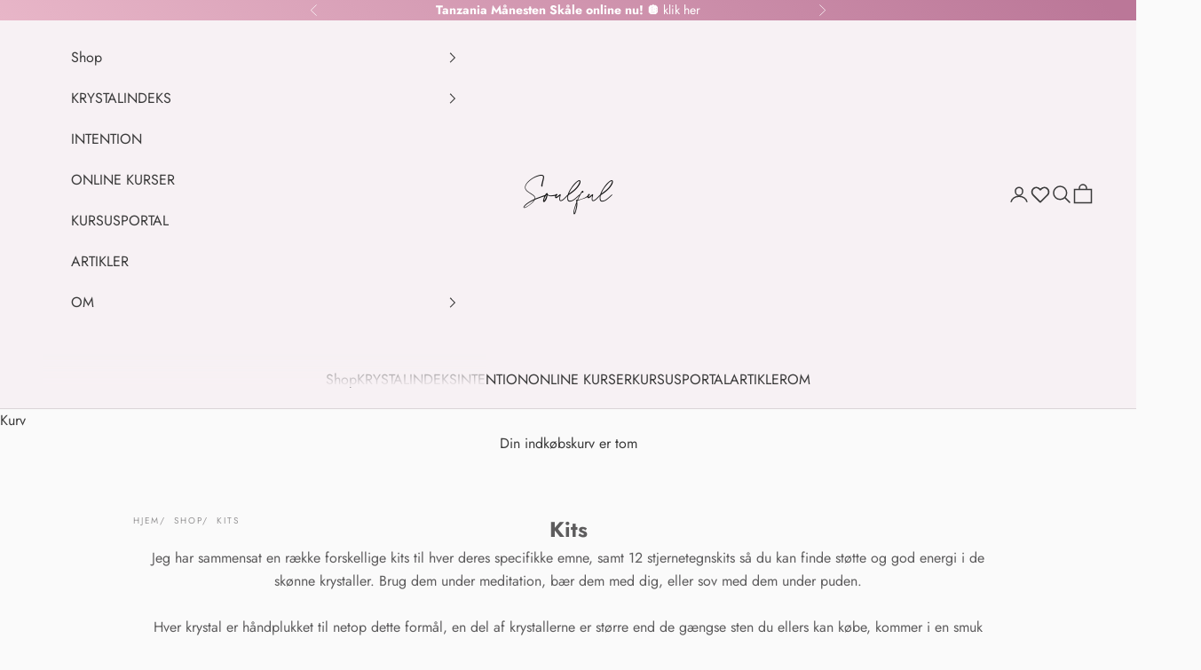

--- FILE ---
content_type: text/html; charset=utf-8
request_url: https://soulful.dk/collections/kits
body_size: 70731
content:
<!doctype html>

<html lang="da" dir="ltr">
  <head>
    <meta charset="utf-8">
    <meta name="viewport" content="width=device-width, initial-scale=1.0, height=device-height, minimum-scale=1.0, maximum-scale=5.0">

    <title>Krystal Kits fra Soulful - Køb dem her ✨</title><meta name="description" content="Jeg har sammensat en række forskellige kits til hver deres specifikke emne, samt 12 stjernetegnskits så du kan finde støtte og god energi i de skønne krystaller. Brug dem under meditation, bær dem med dig, eller sov med dem under puden. Hver krystal er håndplukket til netop dette formål, en del af krystallerne er størr"><link rel="canonical" href="https://soulful.dk/collections/kits"><link rel="shortcut icon" href="//soulful.dk/cdn/shop/files/favicon.png?v=1662664010&width=96">
      <link rel="apple-touch-icon" href="//soulful.dk/cdn/shop/files/favicon.png?v=1662664010&width=180"><link rel="preconnect" href="https://fonts.shopifycdn.com" crossorigin><link rel="preload" href="//soulful.dk/cdn/fonts/jost/jost_n4.d47a1b6347ce4a4c9f437608011273009d91f2b7.woff2" as="font" type="font/woff2" crossorigin><link rel="preload" href="//soulful.dk/cdn/fonts/jost/jost_n4.d47a1b6347ce4a4c9f437608011273009d91f2b7.woff2" as="font" type="font/woff2" crossorigin><meta property="og:type" content="website">
  <meta property="og:title" content="Kits"><meta property="og:description" content="Jeg har sammensat en række forskellige kits til hver deres specifikke emne, samt 12 stjernetegnskits så du kan finde støtte og god energi i de skønne krystaller. Brug dem under meditation, bær dem med dig, eller sov med dem under puden. Hver krystal er håndplukket til netop dette formål, en del af krystallerne er størr"><meta property="og:url" content="https://soulful.dk/collections/kits">
<meta property="og:site_name" content="SOULFUL.DK"><meta name="twitter:card" content="summary"><meta name="twitter:title" content="Kits">
  <meta name="twitter:description" content="
Jeg har sammensat en række forskellige kits til hver deres specifikke emne, samt 12 stjernetegnskits så du kan finde støtte og god energi i de skønne krystaller. Brug dem under meditation, bær dem med dig, eller sov med dem under puden.

Hver krystal er håndplukket til netop dette formål, en del af krystallerne er større end de gængse sten du ellers kan købe, kommer i en smuk Soulful lærredspose med en beskrivelse af kittet som er trykt på genbrugspapir."><script async crossorigin fetchpriority="high" src="/cdn/shopifycloud/importmap-polyfill/es-modules-shim.2.4.0.js"></script>
<script type="application/ld+json">
  {
    "@context": "https://schema.org",
    "@type": "BreadcrumbList",
    "itemListElement": [{
        "@type": "ListItem",
        "position": 1,
        "name": "Startside",
        "item": "https://soulful.dk"
      },{
            "@type": "ListItem",
            "position": 2,
            "name": "Kits",
            "item": "https://soulful.dk/collections/kits"
          }]
  }
</script><style>/* Typography (heading) */
  @font-face {
  font-family: Jost;
  font-weight: 400;
  font-style: normal;
  font-display: fallback;
  src: url("//soulful.dk/cdn/fonts/jost/jost_n4.d47a1b6347ce4a4c9f437608011273009d91f2b7.woff2") format("woff2"),
       url("//soulful.dk/cdn/fonts/jost/jost_n4.791c46290e672b3f85c3d1c651ef2efa3819eadd.woff") format("woff");
}

@font-face {
  font-family: Jost;
  font-weight: 400;
  font-style: italic;
  font-display: fallback;
  src: url("//soulful.dk/cdn/fonts/jost/jost_i4.b690098389649750ada222b9763d55796c5283a5.woff2") format("woff2"),
       url("//soulful.dk/cdn/fonts/jost/jost_i4.fd766415a47e50b9e391ae7ec04e2ae25e7e28b0.woff") format("woff");
}

/* Typography (body) */
  @font-face {
  font-family: Jost;
  font-weight: 400;
  font-style: normal;
  font-display: fallback;
  src: url("//soulful.dk/cdn/fonts/jost/jost_n4.d47a1b6347ce4a4c9f437608011273009d91f2b7.woff2") format("woff2"),
       url("//soulful.dk/cdn/fonts/jost/jost_n4.791c46290e672b3f85c3d1c651ef2efa3819eadd.woff") format("woff");
}

@font-face {
  font-family: Jost;
  font-weight: 400;
  font-style: italic;
  font-display: fallback;
  src: url("//soulful.dk/cdn/fonts/jost/jost_i4.b690098389649750ada222b9763d55796c5283a5.woff2") format("woff2"),
       url("//soulful.dk/cdn/fonts/jost/jost_i4.fd766415a47e50b9e391ae7ec04e2ae25e7e28b0.woff") format("woff");
}

@font-face {
  font-family: Jost;
  font-weight: 700;
  font-style: normal;
  font-display: fallback;
  src: url("//soulful.dk/cdn/fonts/jost/jost_n7.921dc18c13fa0b0c94c5e2517ffe06139c3615a3.woff2") format("woff2"),
       url("//soulful.dk/cdn/fonts/jost/jost_n7.cbfc16c98c1e195f46c536e775e4e959c5f2f22b.woff") format("woff");
}

@font-face {
  font-family: Jost;
  font-weight: 700;
  font-style: italic;
  font-display: fallback;
  src: url("//soulful.dk/cdn/fonts/jost/jost_i7.d8201b854e41e19d7ed9b1a31fe4fe71deea6d3f.woff2") format("woff2"),
       url("//soulful.dk/cdn/fonts/jost/jost_i7.eae515c34e26b6c853efddc3fc0c552e0de63757.woff") format("woff");
}

:root {
    /* Container */
    --container-max-width: 100%;
    --container-xxs-max-width: 27.5rem; /* 440px */
    --container-xs-max-width: 42.5rem; /* 680px */
    --container-sm-max-width: 61.25rem; /* 980px */
    --container-md-max-width: 71.875rem; /* 1150px */
    --container-lg-max-width: 78.75rem; /* 1260px */
    --container-xl-max-width: 85rem; /* 1360px */
    --container-gutter: 1.25rem;

    --section-vertical-spacing: 2.5rem;
    --section-vertical-spacing-tight:2.5rem;

    --section-stack-gap:2.25rem;
    --section-stack-gap-tight:2.25rem;

    /* Form settings */
    --form-gap: 1.25rem; /* Gap between fieldset and submit button */
    --fieldset-gap: 1rem; /* Gap between each form input within a fieldset */
    --form-control-gap: 0.625rem; /* Gap between input and label (ignored for floating label) */
    --checkbox-control-gap: 0.75rem; /* Horizontal gap between checkbox and its associated label */
    --input-padding-block: 0.65rem; /* Vertical padding for input, textarea and native select */
    --input-padding-inline: 0.8rem; /* Horizontal padding for input, textarea and native select */
    --checkbox-size: 0.875rem; /* Size (width and height) for checkbox */

    /* Other sizes */
    --sticky-area-height: calc(var(--announcement-bar-is-sticky, 0) * var(--announcement-bar-height, 0px) + var(--header-is-sticky, 0) * var(--header-is-visible, 1) * var(--header-height, 0px));

    /* RTL support */
    --transform-logical-flip: 1;
    --transform-origin-start: left;
    --transform-origin-end: right;

    /**
     * ---------------------------------------------------------------------
     * TYPOGRAPHY
     * ---------------------------------------------------------------------
     */

    /* Font properties */
    --heading-font-family: Jost, sans-serif;
    --heading-font-weight: 400;
    --heading-font-style: normal;
    --heading-text-transform: uppercase;
    --heading-letter-spacing: 0.18em;
    --text-font-family: Jost, sans-serif;
    --text-font-weight: 400;
    --text-font-style: normal;
    --text-letter-spacing: 0.0em;
    --button-font: var(--text-font-style) var(--text-font-weight) var(--text-sm) / 1.65 var(--text-font-family);
    --button-text-transform: uppercase;
    --button-letter-spacing: 0.19em;

    /* Font sizes */--text-heading-size-factor: 1.1;
    --text-h1: max(0.6875rem, clamp(1.375rem, 1.146341463414634rem + 0.975609756097561vw, 2rem) * var(--text-heading-size-factor));
    --text-h2: max(0.6875rem, clamp(1.25rem, 1.0670731707317074rem + 0.7804878048780488vw, 1.75rem) * var(--text-heading-size-factor));
    --text-h3: max(0.6875rem, clamp(1.125rem, 1.0335365853658536rem + 0.3902439024390244vw, 1.375rem) * var(--text-heading-size-factor));
    --text-h4: max(0.6875rem, clamp(1rem, 0.9542682926829268rem + 0.1951219512195122vw, 1.125rem) * var(--text-heading-size-factor));
    --text-h5: calc(0.875rem * var(--text-heading-size-factor));
    --text-h6: calc(0.75rem * var(--text-heading-size-factor));

    --text-xs: 0.875rem;
    --text-sm: 0.9375rem;
    --text-base: 1.0rem;
    --text-lg: 1.125rem;
    --text-xl: 1.25rem;

    /* Rounded variables (used for border radius) */
    --rounded-full: 9999px;
    --button-border-radius: 0.0rem;
    --input-border-radius: 0.0rem;

    /* Box shadow */
    --shadow-sm: 0 2px 8px rgb(0 0 0 / 0.05);
    --shadow: 0 5px 15px rgb(0 0 0 / 0.05);
    --shadow-md: 0 5px 30px rgb(0 0 0 / 0.05);
    --shadow-block: px px px rgb(var(--text-primary) / 0.0);

    /**
     * ---------------------------------------------------------------------
     * OTHER
     * ---------------------------------------------------------------------
     */

    --checkmark-svg-url: url(//soulful.dk/cdn/shop/t/17/assets/checkmark.svg?v=96040393110458951001756890367);
    --cursor-zoom-in-svg-url: url(//soulful.dk/cdn/shop/t/17/assets/cursor-zoom-in.svg?v=121255661947644406051756898960);
  }

  [dir="rtl"]:root {
    /* RTL support */
    --transform-logical-flip: -1;
    --transform-origin-start: right;
    --transform-origin-end: left;
  }

  @media screen and (min-width: 700px) {
    :root {
      /* Typography (font size) */
      --text-xs: 0.875rem;
      --text-sm: 0.9375rem;
      --text-base: 1.0rem;
      --text-lg: 1.125rem;
      --text-xl: 1.375rem;

      /* Spacing settings */
      --container-gutter: 2rem;
    }
  }

  @media screen and (min-width: 1000px) {
    :root {
      /* Spacing settings */
      --container-gutter: 3rem;

      --section-vertical-spacing: 4rem;
      --section-vertical-spacing-tight: 4rem;

      --section-stack-gap:3rem;
      --section-stack-gap-tight:3rem;
    }
  }:root {/* Overlay used for modal */
    --page-overlay: 0 0 0 / 0.4;

    /* We use the first scheme background as default */
    --page-background: ;

    /* Product colors */
    --on-sale-text: 227 44 43;
    --on-sale-badge-background: 227 44 43;
    --on-sale-badge-text: 255 255 255;
    --sold-out-badge-background: 239 239 239;
    --sold-out-badge-text: 0 0 0 / 0.65;
    --custom-badge-background: 239 201 224;
    --custom-badge-text: 0 0 0 / 0.65;
    --star-color: 28 28 28;

    /* Status colors */
    --success-background: 220 229 215;
    --success-text: 90 133 65;
    --warning-background: 234 234 234;
    --warning-text: 83 83 83;
    --error-background: 243 204 204;
    --error-text: 203 43 43;
  }.color-scheme--scheme-1 {
      /* Color settings */--accent: 224 203 219;
      --text-color: 92 92 92;
      --background: 250 250 250 / 1.0;
      --background-without-opacity: 250 250 250;
      --background-gradient: ;--border-color: 226 226 226;/* Button colors */
      --button-background: 224 203 219;
      --button-text-color: 58 58 58;

      /* Circled buttons */
      --circle-button-background: 255 255 255;
      --circle-button-text-color: 28 28 28;
    }.shopify-section:has(.section-spacing.color-scheme--bg-19247a2159a2df860c61949669e299c4) + .shopify-section:has(.section-spacing.color-scheme--bg-19247a2159a2df860c61949669e299c4:not(.bordered-section)) .section-spacing {
      padding-block-start: 0;
    }.color-scheme--scheme-2 {
      /* Color settings */--accent: 28 28 28;
      --text-color: 42 41 41;
      --background: 231 214 214 / 1.0;
      --background-without-opacity: 231 214 214;
      --background-gradient: linear-gradient(180deg, rgba(247, 241, 244, 1), rgba(231, 214, 214, 1) 100%);--border-color: 42 41 41 / 0.15;/* Button colors */
      --button-background: 28 28 28;
      --button-text-color: 255 255 255;

      /* Circled buttons */
      --circle-button-background: 255 255 255;
      --circle-button-text-color: 28 28 28;
    }.shopify-section:has(.section-spacing.color-scheme--bg-6fd20e5bea4a90b488945b5ee78c9e0a) + .shopify-section:has(.section-spacing.color-scheme--bg-6fd20e5bea4a90b488945b5ee78c9e0a:not(.bordered-section)) .section-spacing {
      padding-block-start: 0;
    }.color-scheme--scheme-3 {
      /* Color settings */--accent: 255 255 255;
      --text-color: 255 255 255;
      --background: 138 100 153 / 1.0;
      --background-without-opacity: 138 100 153;
      --background-gradient: ;--border-color: 156 123 168;/* Button colors */
      --button-background: 255 255 255;
      --button-text-color: 28 28 28;

      /* Circled buttons */
      --circle-button-background: 255 255 255;
      --circle-button-text-color: 28 28 28;
    }.shopify-section:has(.section-spacing.color-scheme--bg-d62760ed0e5a4f8deafeaa03ed6bfdf6) + .shopify-section:has(.section-spacing.color-scheme--bg-d62760ed0e5a4f8deafeaa03ed6bfdf6:not(.bordered-section)) .section-spacing {
      padding-block-start: 0;
    }.color-scheme--scheme-4 {
      /* Color settings */--accent: 255 255 255;
      --text-color: 93 92 93;
      --background: 250 250 250 / 1.0;
      --background-without-opacity: 250 250 250;
      --background-gradient: ;--border-color: 226 226 226;/* Button colors */
      --button-background: 255 255 255;
      --button-text-color: 93 92 93;

      /* Circled buttons */
      --circle-button-background: 255 255 255;
      --circle-button-text-color: 28 28 28;
    }.shopify-section:has(.section-spacing.color-scheme--bg-19247a2159a2df860c61949669e299c4) + .shopify-section:has(.section-spacing.color-scheme--bg-19247a2159a2df860c61949669e299c4:not(.bordered-section)) .section-spacing {
      padding-block-start: 0;
    }.color-scheme--scheme-bc1fde14-54fa-4ea7-9f37-acd42c42d103 {
      /* Color settings */--accent: 28 28 28;
      --text-color: 28 28 28;
      --background: 239 239 239 / 1.0;
      --background-without-opacity: 239 239 239;
      --background-gradient: ;--border-color: 207 207 207;/* Button colors */
      --button-background: 28 28 28;
      --button-text-color: 255 255 255;

      /* Circled buttons */
      --circle-button-background: 255 255 255;
      --circle-button-text-color: 28 28 28;
    }.shopify-section:has(.section-spacing.color-scheme--bg-609ecfcfee2f667ac6c12366fc6ece56) + .shopify-section:has(.section-spacing.color-scheme--bg-609ecfcfee2f667ac6c12366fc6ece56:not(.bordered-section)) .section-spacing {
      padding-block-start: 0;
    }.color-scheme--scheme-6197f9da-bc8c-4491-a0a0-8c0fc091d28f {
      /* Color settings */--accent: 218 188 213;
      --text-color: 58 58 58;
      --background: 247 244 245 / 1.0;
      --background-without-opacity: 247 244 245;
      --background-gradient: ;--border-color: 219 216 217;/* Button colors */
      --button-background: 218 188 213;
      --button-text-color: 56 40 63;

      /* Circled buttons */
      --circle-button-background: 255 255 255;
      --circle-button-text-color: 28 28 28;
    }.shopify-section:has(.section-spacing.color-scheme--bg-55c8b453b76c8e311faa08e5e0835069) + .shopify-section:has(.section-spacing.color-scheme--bg-55c8b453b76c8e311faa08e5e0835069:not(.bordered-section)) .section-spacing {
      padding-block-start: 0;
    }.color-scheme--scheme-998de8c4-f752-4aa2-8197-47a57c15c2bd {
      /* Color settings */--accent: 250 250 250;
      --text-color: 255 255 255;
      --background: 0 0 0 / 0.0;
      --background-without-opacity: 0 0 0;
      --background-gradient: ;--border-color: 255 255 255;/* Button colors */
      --button-background: 250 250 250;
      --button-text-color: 58 58 58;

      /* Circled buttons */
      --circle-button-background: 255 255 255;
      --circle-button-text-color: 28 28 28;
    }.shopify-section:has(.section-spacing.color-scheme--bg-3671eee015764974ee0aef1536023e0f) + .shopify-section:has(.section-spacing.color-scheme--bg-3671eee015764974ee0aef1536023e0f:not(.bordered-section)) .section-spacing {
      padding-block-start: 0;
    }.color-scheme--scheme-0c16cf66-b3fc-474e-839d-c21d95999017 {
      /* Color settings */--accent: 224 203 219;
      --text-color: 58 58 58;
      --background: 247 241 244 / 1.0;
      --background-without-opacity: 247 241 244;
      --background-gradient: ;--border-color: 219 214 216;/* Button colors */
      --button-background: 224 203 219;
      --button-text-color: 58 58 58;

      /* Circled buttons */
      --circle-button-background: 255 255 255;
      --circle-button-text-color: 28 28 28;
    }.shopify-section:has(.section-spacing.color-scheme--bg-52b76b89e37fa434d454bd09333690a9) + .shopify-section:has(.section-spacing.color-scheme--bg-52b76b89e37fa434d454bd09333690a9:not(.bordered-section)) .section-spacing {
      padding-block-start: 0;
    }.color-scheme--scheme-dcf5a853-1735-4983-bdba-430dc1f644d4 {
      /* Color settings */--accent: 255 255 255;
      --text-color: 255 255 255;
      --background: 145 113 154 / 1.0;
      --background-without-opacity: 145 113 154;
      --background-gradient: ;--border-color: 162 134 169;/* Button colors */
      --button-background: 255 255 255;
      --button-text-color: 58 58 58;

      /* Circled buttons */
      --circle-button-background: 255 255 255;
      --circle-button-text-color: 28 28 28;
    }.shopify-section:has(.section-spacing.color-scheme--bg-1e4e14591dc01aa8ae72e4ca3c053b78) + .shopify-section:has(.section-spacing.color-scheme--bg-1e4e14591dc01aa8ae72e4ca3c053b78:not(.bordered-section)) .section-spacing {
      padding-block-start: 0;
    }.color-scheme--scheme-e3d6f2ca-c1d5-4ba0-a66e-b66880124c39 {
      /* Color settings */--accent: 255 255 255;
      --text-color: 255 255 255;
      --background: 250 250 250 / 1.0;
      --background-without-opacity: 250 250 250;
      --background-gradient: linear-gradient(42deg, rgba(232, 182, 200, 1), rgba(187, 119, 152, 1) 97%);--border-color: 255 255 255 / 0.15;/* Button colors */
      --button-background: 255 255 255;
      --button-text-color: 58 58 58;

      /* Circled buttons */
      --circle-button-background: 255 255 255;
      --circle-button-text-color: 28 28 28;
    }.shopify-section:has(.section-spacing.color-scheme--bg-2f95741d11198e2aa4146a0077410cdc) + .shopify-section:has(.section-spacing.color-scheme--bg-2f95741d11198e2aa4146a0077410cdc:not(.bordered-section)) .section-spacing {
      padding-block-start: 0;
    }.color-scheme--scheme-0c1237bc-3164-47f7-988a-34d9d7e011a1 {
      /* Color settings */--accent: 224 203 219;
      --text-color: 92 92 92;
      --background: 250 250 250 / 1.0;
      --background-without-opacity: 250 250 250;
      --background-gradient: ;--border-color: 226 226 226;/* Button colors */
      --button-background: 224 203 219;
      --button-text-color: 58 58 58;

      /* Circled buttons */
      --circle-button-background: 255 255 255;
      --circle-button-text-color: 28 28 28;
    }.shopify-section:has(.section-spacing.color-scheme--bg-19247a2159a2df860c61949669e299c4) + .shopify-section:has(.section-spacing.color-scheme--bg-19247a2159a2df860c61949669e299c4:not(.bordered-section)) .section-spacing {
      padding-block-start: 0;
    }.color-scheme--scheme-c1604ffd-2656-4ad0-8f9b-b6f1f9ff96d8 {
      /* Color settings */--accent: 249 237 244;
      --text-color: 255 255 255;
      --background: 250 250 250 / 1.0;
      --background-without-opacity: 250 250 250;
      --background-gradient: linear-gradient(20deg, rgba(166, 124, 177, 1) 7%, rgba(121, 89, 129, 1) 95%);--border-color: 255 255 255 / 0.15;/* Button colors */
      --button-background: 249 237 244;
      --button-text-color: 69 29 47;

      /* Circled buttons */
      --circle-button-background: 255 255 255;
      --circle-button-text-color: 28 28 28;
    }.shopify-section:has(.section-spacing.color-scheme--bg-51c331019f08456e1779f78a44e583a0) + .shopify-section:has(.section-spacing.color-scheme--bg-51c331019f08456e1779f78a44e583a0:not(.bordered-section)) .section-spacing {
      padding-block-start: 0;
    }.color-scheme--scheme-5facb5ba-e699-4767-8df1-1667363b5778 {
      /* Color settings */--accent: 224 203 219;
      --text-color: 255 255 255;
      --background: 148 128 175 / 1.0;
      --background-without-opacity: 148 128 175;
      --background-gradient: ;--border-color: 164 147 187;/* Button colors */
      --button-background: 224 203 219;
      --button-text-color: 58 58 58;

      /* Circled buttons */
      --circle-button-background: 255 255 255;
      --circle-button-text-color: 28 28 28;
    }.shopify-section:has(.section-spacing.color-scheme--bg-611cf62cd158e074645efb9cb026907a) + .shopify-section:has(.section-spacing.color-scheme--bg-611cf62cd158e074645efb9cb026907a:not(.bordered-section)) .section-spacing {
      padding-block-start: 0;
    }.color-scheme--scheme-5bd713ff-f69e-477e-8a55-53332e106bfb {
      /* Color settings */--accent: 224 203 219;
      --text-color: 255 255 255;
      --background: 250 250 250 / 1.0;
      --background-without-opacity: 250 250 250;
      --background-gradient: linear-gradient(127deg, rgba(238, 203, 78, 1) 11%, rgba(215, 141, 46, 1) 81%);--border-color: 255 255 255 / 0.15;/* Button colors */
      --button-background: 224 203 219;
      --button-text-color: 58 58 58;

      /* Circled buttons */
      --circle-button-background: 255 255 255;
      --circle-button-text-color: 28 28 28;
    }.shopify-section:has(.section-spacing.color-scheme--bg-79a6d6546488c40b9527eb8e0cd058af) + .shopify-section:has(.section-spacing.color-scheme--bg-79a6d6546488c40b9527eb8e0cd058af:not(.bordered-section)) .section-spacing {
      padding-block-start: 0;
    }.color-scheme--scheme-e08ebaa1-4fb9-4b28-bebf-29b072700b80 {
      /* Color settings */--accent: 196 139 166;
      --text-color: 255 255 255;
      --background: 196 135 165 / 1.0;
      --background-without-opacity: 196 135 165;
      --background-gradient: ;--border-color: 205 153 179;/* Button colors */
      --button-background: 196 139 166;
      --button-text-color: 58 58 58;

      /* Circled buttons */
      --circle-button-background: 255 255 255;
      --circle-button-text-color: 28 28 28;
    }.shopify-section:has(.section-spacing.color-scheme--bg-a1d2b9a5b967db668d8d62d5fe88ef38) + .shopify-section:has(.section-spacing.color-scheme--bg-a1d2b9a5b967db668d8d62d5fe88ef38:not(.bordered-section)) .section-spacing {
      padding-block-start: 0;
    }.color-scheme--scheme-bab9949b-58e0-4a52-bfc6-7385f7085628 {
      /* Color settings */--accent: 224 203 219;
      --text-color: 255 255 255;
      --background: 250 250 250 / 1.0;
      --background-without-opacity: 250 250 250;
      --background-gradient: linear-gradient(270deg, rgba(195, 151, 76, 1), rgba(210, 181, 133, 1) 100%);--border-color: 255 255 255 / 0.15;/* Button colors */
      --button-background: 224 203 219;
      --button-text-color: 58 58 58;

      /* Circled buttons */
      --circle-button-background: 255 255 255;
      --circle-button-text-color: 28 28 28;
    }.shopify-section:has(.section-spacing.color-scheme--bg-a52fc00532e1d6040365687f7a4e341e) + .shopify-section:has(.section-spacing.color-scheme--bg-a52fc00532e1d6040365687f7a4e341e:not(.bordered-section)) .section-spacing {
      padding-block-start: 0;
    }.color-scheme--scheme-f8877aae-2c5c-4d54-80ae-68ccf9b081a0 {
      /* Color settings */--accent: 224 203 219;
      --text-color: 253 253 253;
      --background: 250 250 250 / 1.0;
      --background-without-opacity: 250 250 250;
      --background-gradient: linear-gradient(89deg, rgba(101, 44, 129, 1) 7%, rgba(44, 44, 44, 1) 94%);--border-color: 253 253 253 / 0.15;/* Button colors */
      --button-background: 224 203 219;
      --button-text-color: 58 58 58;

      /* Circled buttons */
      --circle-button-background: 255 255 255;
      --circle-button-text-color: 28 28 28;
    }.shopify-section:has(.section-spacing.color-scheme--bg-0aa6461ad6de433e7cf208ada4855976) + .shopify-section:has(.section-spacing.color-scheme--bg-0aa6461ad6de433e7cf208ada4855976:not(.bordered-section)) .section-spacing {
      padding-block-start: 0;
    }.color-scheme--dialog {
      /* Color settings */--accent: 224 203 219;
      --text-color: 92 92 92;
      --background: 250 250 250 / 1.0;
      --background-without-opacity: 250 250 250;
      --background-gradient: ;--border-color: 226 226 226;/* Button colors */
      --button-background: 224 203 219;
      --button-text-color: 58 58 58;

      /* Circled buttons */
      --circle-button-background: 255 255 255;
      --circle-button-text-color: 28 28 28;
    }
</style><script>
  // This allows to expose several variables to the global scope, to be used in scripts
  window.themeVariables = {
    settings: {
      showPageTransition: null,
      pageType: "collection",
      moneyFormat: "{{amount_no_decimals}} kr",
      moneyWithCurrencyFormat: "{{amount_no_decimals}} kr",
      currencyCodeEnabled: false,
      cartType: "drawer",
      staggerMenuApparition: true
    },

    strings: {
      addedToCart: "Føjet til din indkøbskurv!",
      closeGallery: "Luk gallery",
      zoomGallery: "Zoom",
      errorGallery: "Billede kunne ikke indlæses",
      shippingEstimatorNoResults: "Beklager, vi sender ikke til din adresse.",
      shippingEstimatorOneResult: "Der er én leveringspris for din adresse:",
      shippingEstimatorMultipleResults: "Der er flere leveringspriser for din adresse:",
      shippingEstimatorError: "Der opstod en eller flere fejl under hentning af leveringspriser:",
      next: "Næste",
      previous: "Forrige"
    },

    mediaQueries: {
      'sm': 'screen and (min-width: 700px)',
      'md': 'screen and (min-width: 1000px)',
      'lg': 'screen and (min-width: 1150px)',
      'xl': 'screen and (min-width: 1400px)',
      '2xl': 'screen and (min-width: 1600px)',
      'sm-max': 'screen and (max-width: 699px)',
      'md-max': 'screen and (max-width: 999px)',
      'lg-max': 'screen and (max-width: 1149px)',
      'xl-max': 'screen and (max-width: 1399px)',
      '2xl-max': 'screen and (max-width: 1599px)',
      'motion-safe': '(prefers-reduced-motion: no-preference)',
      'motion-reduce': '(prefers-reduced-motion: reduce)',
      'supports-hover': 'screen and (pointer: fine)',
      'supports-touch': 'screen and (hover: none)'
    }
  };</script><script type="importmap">{
        "imports": {
          "vendor": "//soulful.dk/cdn/shop/t/17/assets/vendor.min.js?v=118757129943152772801756363881",
          "theme": "//soulful.dk/cdn/shop/t/17/assets/theme.js?v=47463664152096139881758700156",
          "photoswipe": "//soulful.dk/cdn/shop/t/17/assets/photoswipe.min.js?v=13374349288281597431756363881"
        }
      }
    </script>

    <script type="module" src="//soulful.dk/cdn/shop/t/17/assets/vendor.min.js?v=118757129943152772801756363881"></script>
    <script type="module" src="//soulful.dk/cdn/shop/t/17/assets/theme.js?v=47463664152096139881758700156"></script>

    <script>window.performance && window.performance.mark && window.performance.mark('shopify.content_for_header.start');</script><meta name="google-site-verification" content="fCM3LwFJzaQZumbMdhiLaWOIgF6qt0Ab5s8QPS-r-7c">
<meta id="shopify-digital-wallet" name="shopify-digital-wallet" content="/25139216432/digital_wallets/dialog">
<link rel="alternate" type="application/atom+xml" title="Feed" href="/collections/kits.atom" />
<link rel="alternate" hreflang="x-default" href="https://soulful.dk/collections/kits">
<link rel="alternate" hreflang="sv" href="https://soulful.dk/sv/collections/kits">
<link rel="alternate" hreflang="sv-SE" href="https://soulful.se/collections/kits">
<link rel="alternate" hreflang="da-GB" href="https://soulful.dk/da-en/collections/kits">
<link rel="alternate" hreflang="en-GB" href="https://soulful.dk/en-en/collections/kits">
<link rel="alternate" type="application/json+oembed" href="https://soulful.dk/collections/kits.oembed">
<script async="async" src="/checkouts/internal/preloads.js?locale=da-DK"></script>
<script id="shopify-features" type="application/json">{"accessToken":"33d532269bfd371d7cf379c2450617d5","betas":["rich-media-storefront-analytics"],"domain":"soulful.dk","predictiveSearch":true,"shopId":25139216432,"locale":"da"}</script>
<script>var Shopify = Shopify || {};
Shopify.shop = "ditte-kreuz-tarot-og-intuitiv-coaching.myshopify.com";
Shopify.locale = "da";
Shopify.currency = {"active":"DKK","rate":"1.0"};
Shopify.country = "DK";
Shopify.theme = {"name":"Prestige - Version 10","id":183200416068,"schema_name":"Prestige","schema_version":"10.9.2","theme_store_id":855,"role":"main"};
Shopify.theme.handle = "null";
Shopify.theme.style = {"id":null,"handle":null};
Shopify.cdnHost = "soulful.dk/cdn";
Shopify.routes = Shopify.routes || {};
Shopify.routes.root = "/";</script>
<script type="module">!function(o){(o.Shopify=o.Shopify||{}).modules=!0}(window);</script>
<script>!function(o){function n(){var o=[];function n(){o.push(Array.prototype.slice.apply(arguments))}return n.q=o,n}var t=o.Shopify=o.Shopify||{};t.loadFeatures=n(),t.autoloadFeatures=n()}(window);</script>
<script id="shop-js-analytics" type="application/json">{"pageType":"collection"}</script>
<script defer="defer" async type="module" src="//soulful.dk/cdn/shopifycloud/shop-js/modules/v2/client.init-shop-cart-sync_BAUBLyqT.da.esm.js"></script>
<script defer="defer" async type="module" src="//soulful.dk/cdn/shopifycloud/shop-js/modules/v2/chunk.common_DWXk5uuS.esm.js"></script>
<script type="module">
  await import("//soulful.dk/cdn/shopifycloud/shop-js/modules/v2/client.init-shop-cart-sync_BAUBLyqT.da.esm.js");
await import("//soulful.dk/cdn/shopifycloud/shop-js/modules/v2/chunk.common_DWXk5uuS.esm.js");

  window.Shopify.SignInWithShop?.initShopCartSync?.({"fedCMEnabled":true,"windoidEnabled":true});

</script>
<script>(function() {
  var isLoaded = false;
  function asyncLoad() {
    if (isLoaded) return;
    isLoaded = true;
    var urls = ["https:\/\/ecommplugins-scripts.trustpilot.com\/v2.1\/js\/header.min.js?settings=eyJrZXkiOiJVSnZ0dnRsc0xmUDBYWDBmIiwicyI6Im5vbmUifQ==\u0026shop=ditte-kreuz-tarot-og-intuitiv-coaching.myshopify.com","https:\/\/ecommplugins-trustboxsettings.trustpilot.com\/ditte-kreuz-tarot-og-intuitiv-coaching.myshopify.com.js?settings=1756485288875\u0026shop=ditte-kreuz-tarot-og-intuitiv-coaching.myshopify.com","https:\/\/widget.trustpilot.com\/bootstrap\/v5\/tp.widget.sync.bootstrap.min.js?shop=ditte-kreuz-tarot-og-intuitiv-coaching.myshopify.com","https:\/\/tnc-app.herokuapp.com\/get_script\/567e5b4c915b11eaa3e12eff18f1f66a.js?shop=ditte-kreuz-tarot-og-intuitiv-coaching.myshopify.com","\/\/cdn.shopify.com\/proxy\/ffcc6ed7bc4bd32106182c6418045d420d8db1dbd1b20685c4df133e4250e7e9\/ditte-kreuz-tarot-og-intuitiv-coaching.bookthatapp.com\/javascripts\/bta-installed.js?shop=ditte-kreuz-tarot-og-intuitiv-coaching.myshopify.com\u0026sp-cache-control=cHVibGljLCBtYXgtYWdlPTkwMA","https:\/\/chimpstatic.com\/mcjs-connected\/js\/users\/ff8294886213448f625c63989\/2b7509adf755c6de2c11f001e.js?shop=ditte-kreuz-tarot-og-intuitiv-coaching.myshopify.com","\/\/cdn.shopify.com\/proxy\/716508b070852c910b0d39aed729a152a14c1d44c6b5b6d250a501bd7debdfe0\/ditte-kreuz-tarot-og-intuitiv-coaching.bookthatapp.com\/sdk\/v1\/js\/bta-order-status-bootstrap.min.js?shop=ditte-kreuz-tarot-og-intuitiv-coaching.myshopify.com\u0026sp-cache-control=cHVibGljLCBtYXgtYWdlPTkwMA","https:\/\/cdn.recomsale.com\/assets\/js\/link_track003.js?shop=ditte-kreuz-tarot-og-intuitiv-coaching.myshopify.com","https:\/\/app.adoric-om.com\/adoric.js?key=23ba50dcda638ff1566470ec9e7cc2e3\u0026shop=ditte-kreuz-tarot-og-intuitiv-coaching.myshopify.com","https:\/\/advanced-payment-icons.kalis.no\/shop\/ditte-kreuz-tarot-og-intuitiv-coaching.myshopify.com\/script\/ditte-kreuz-tarot-og-intuitiv-coaching.myshopify.com.js?ver=20250307063131_147215\u0026shop=ditte-kreuz-tarot-og-intuitiv-coaching.myshopify.com","https:\/\/ecommplugins-scripts.trustpilot.com\/v2.1\/js\/success.min.js?settings=eyJrZXkiOiJVSnZ0dnRsc0xmUDBYWDBmIiwicyI6Im5vbmUiLCJ0IjpbIm9yZGVycy9mdWxmaWxsZWQiXSwidiI6IiIsImEiOiJTaG9waWZ5LTIwMTktMDQifQ==\u0026shop=ditte-kreuz-tarot-og-intuitiv-coaching.myshopify.com"];
    for (var i = 0; i < urls.length; i++) {
      var s = document.createElement('script');
      s.type = 'text/javascript';
      s.async = true;
      s.src = urls[i];
      var x = document.getElementsByTagName('script')[0];
      x.parentNode.insertBefore(s, x);
    }
  };
  if(window.attachEvent) {
    window.attachEvent('onload', asyncLoad);
  } else {
    window.addEventListener('load', asyncLoad, false);
  }
})();</script>
<script id="__st">var __st={"a":25139216432,"offset":3600,"reqid":"78bd857b-0fbd-4a6f-8604-a32fa67e90c0-1762307329","pageurl":"soulful.dk\/collections\/kits","u":"7f360d89114a","p":"collection","rtyp":"collection","rid":165018173488};</script>
<script>window.ShopifyPaypalV4VisibilityTracking = true;</script>
<script id="captcha-bootstrap">!function(){'use strict';const t='contact',e='account',n='new_comment',o=[[t,t],['blogs',n],['comments',n],[t,'customer']],c=[[e,'customer_login'],[e,'guest_login'],[e,'recover_customer_password'],[e,'create_customer']],r=t=>t.map((([t,e])=>`form[action*='/${t}']:not([data-nocaptcha='true']) input[name='form_type'][value='${e}']`)).join(','),a=t=>()=>t?[...document.querySelectorAll(t)].map((t=>t.form)):[];function s(){const t=[...o],e=r(t);return a(e)}const i='password',u='form_key',d=['recaptcha-v3-token','g-recaptcha-response','h-captcha-response',i],f=()=>{try{return window.sessionStorage}catch{return}},m='__shopify_v',_=t=>t.elements[u];function p(t,e,n=!1){try{const o=window.sessionStorage,c=JSON.parse(o.getItem(e)),{data:r}=function(t){const{data:e,action:n}=t;return t[m]||n?{data:e,action:n}:{data:t,action:n}}(c);for(const[e,n]of Object.entries(r))t.elements[e]&&(t.elements[e].value=n);n&&o.removeItem(e)}catch(o){console.error('form repopulation failed',{error:o})}}const l='form_type',E='cptcha';function T(t){t.dataset[E]=!0}const w=window,h=w.document,L='Shopify',v='ce_forms',y='captcha';let A=!1;((t,e)=>{const n=(g='f06e6c50-85a8-45c8-87d0-21a2b65856fe',I='https://cdn.shopify.com/shopifycloud/storefront-forms-hcaptcha/ce_storefront_forms_captcha_hcaptcha.v1.5.2.iife.js',D={infoText:'Beskyttet af hCaptcha',privacyText:'Beskyttelse af persondata',termsText:'Vilkår'},(t,e,n)=>{const o=w[L][v],c=o.bindForm;if(c)return c(t,g,e,D).then(n);var r;o.q.push([[t,g,e,D],n]),r=I,A||(h.body.append(Object.assign(h.createElement('script'),{id:'captcha-provider',async:!0,src:r})),A=!0)});var g,I,D;w[L]=w[L]||{},w[L][v]=w[L][v]||{},w[L][v].q=[],w[L][y]=w[L][y]||{},w[L][y].protect=function(t,e){n(t,void 0,e),T(t)},Object.freeze(w[L][y]),function(t,e,n,w,h,L){const[v,y,A,g]=function(t,e,n){const i=e?o:[],u=t?c:[],d=[...i,...u],f=r(d),m=r(i),_=r(d.filter((([t,e])=>n.includes(e))));return[a(f),a(m),a(_),s()]}(w,h,L),I=t=>{const e=t.target;return e instanceof HTMLFormElement?e:e&&e.form},D=t=>v().includes(t);t.addEventListener('submit',(t=>{const e=I(t);if(!e)return;const n=D(e)&&!e.dataset.hcaptchaBound&&!e.dataset.recaptchaBound,o=_(e),c=g().includes(e)&&(!o||!o.value);(n||c)&&t.preventDefault(),c&&!n&&(function(t){try{if(!f())return;!function(t){const e=f();if(!e)return;const n=_(t);if(!n)return;const o=n.value;o&&e.removeItem(o)}(t);const e=Array.from(Array(32),(()=>Math.random().toString(36)[2])).join('');!function(t,e){_(t)||t.append(Object.assign(document.createElement('input'),{type:'hidden',name:u})),t.elements[u].value=e}(t,e),function(t,e){const n=f();if(!n)return;const o=[...t.querySelectorAll(`input[type='${i}']`)].map((({name:t})=>t)),c=[...d,...o],r={};for(const[a,s]of new FormData(t).entries())c.includes(a)||(r[a]=s);n.setItem(e,JSON.stringify({[m]:1,action:t.action,data:r}))}(t,e)}catch(e){console.error('failed to persist form',e)}}(e),e.submit())}));const S=(t,e)=>{t&&!t.dataset[E]&&(n(t,e.some((e=>e===t))),T(t))};for(const o of['focusin','change'])t.addEventListener(o,(t=>{const e=I(t);D(e)&&S(e,y())}));const B=e.get('form_key'),M=e.get(l),P=B&&M;t.addEventListener('DOMContentLoaded',(()=>{const t=y();if(P)for(const e of t)e.elements[l].value===M&&p(e,B);[...new Set([...A(),...v().filter((t=>'true'===t.dataset.shopifyCaptcha))])].forEach((e=>S(e,t)))}))}(h,new URLSearchParams(w.location.search),n,t,e,['guest_login'])})(!0,!0)}();</script>
<script integrity="sha256-52AcMU7V7pcBOXWImdc/TAGTFKeNjmkeM1Pvks/DTgc=" data-source-attribution="shopify.loadfeatures" defer="defer" src="//soulful.dk/cdn/shopifycloud/storefront/assets/storefront/load_feature-81c60534.js" crossorigin="anonymous"></script>
<script data-source-attribution="shopify.dynamic_checkout.dynamic.init">var Shopify=Shopify||{};Shopify.PaymentButton=Shopify.PaymentButton||{isStorefrontPortableWallets:!0,init:function(){window.Shopify.PaymentButton.init=function(){};var t=document.createElement("script");t.src="https://soulful.dk/cdn/shopifycloud/portable-wallets/latest/portable-wallets.da.js",t.type="module",document.head.appendChild(t)}};
</script>
<script data-source-attribution="shopify.dynamic_checkout.buyer_consent">
  function portableWalletsHideBuyerConsent(e){var t=document.getElementById("shopify-buyer-consent"),n=document.getElementById("shopify-subscription-policy-button");t&&n&&(t.classList.add("hidden"),t.setAttribute("aria-hidden","true"),n.removeEventListener("click",e))}function portableWalletsShowBuyerConsent(e){var t=document.getElementById("shopify-buyer-consent"),n=document.getElementById("shopify-subscription-policy-button");t&&n&&(t.classList.remove("hidden"),t.removeAttribute("aria-hidden"),n.addEventListener("click",e))}window.Shopify?.PaymentButton&&(window.Shopify.PaymentButton.hideBuyerConsent=portableWalletsHideBuyerConsent,window.Shopify.PaymentButton.showBuyerConsent=portableWalletsShowBuyerConsent);
</script>
<script>
  function portableWalletsCleanup(e){e&&e.src&&console.error("Failed to load portable wallets script "+e.src);var t=document.querySelectorAll("shopify-accelerated-checkout .shopify-payment-button__skeleton, shopify-accelerated-checkout-cart .wallet-cart-button__skeleton"),e=document.getElementById("shopify-buyer-consent");for(let e=0;e<t.length;e++)t[e].remove();e&&e.remove()}function portableWalletsNotLoadedAsModule(e){e instanceof ErrorEvent&&"string"==typeof e.message&&e.message.includes("import.meta")&&"string"==typeof e.filename&&e.filename.includes("portable-wallets")&&(window.removeEventListener("error",portableWalletsNotLoadedAsModule),window.Shopify.PaymentButton.failedToLoad=e,"loading"===document.readyState?document.addEventListener("DOMContentLoaded",window.Shopify.PaymentButton.init):window.Shopify.PaymentButton.init())}window.addEventListener("error",portableWalletsNotLoadedAsModule);
</script>

<script type="module" src="https://soulful.dk/cdn/shopifycloud/portable-wallets/latest/portable-wallets.da.js" onError="portableWalletsCleanup(this)" crossorigin="anonymous"></script>
<script nomodule>
  document.addEventListener("DOMContentLoaded", portableWalletsCleanup);
</script>

<script id='scb4127' type='text/javascript' async='' src='https://soulful.dk/cdn/shopifycloud/privacy-banner/storefront-banner.js'></script><link id="shopify-accelerated-checkout-styles" rel="stylesheet" media="screen" href="https://soulful.dk/cdn/shopifycloud/portable-wallets/latest/accelerated-checkout-backwards-compat.css" crossorigin="anonymous">
<style id="shopify-accelerated-checkout-cart">
        #shopify-buyer-consent {
  margin-top: 1em;
  display: inline-block;
  width: 100%;
}

#shopify-buyer-consent.hidden {
  display: none;
}

#shopify-subscription-policy-button {
  background: none;
  border: none;
  padding: 0;
  text-decoration: underline;
  font-size: inherit;
  cursor: pointer;
}

#shopify-subscription-policy-button::before {
  box-shadow: none;
}

      </style>

<script>window.performance && window.performance.mark && window.performance.mark('shopify.content_for_header.end');</script>
<link href="//soulful.dk/cdn/shop/t/17/assets/theme.css?v=111321760005136382531756363881" rel="stylesheet" type="text/css" media="all" /><style>
      .tl__cart-goal__container__drawer > p:first-child {
        font-weight: 600 !important;
      }
    </style>
  <!-- BEGIN app block: shopify://apps/blocky-fraud-blocker/blocks/app-embed/aa25b3bf-c2c5-4359-aa61-7836c225c5a9 -->
<script async src="https://app.blocky-app.com/get_script/?shop_url=ditte-kreuz-tarot-og-intuitiv-coaching.myshopify.com"></script>


<!-- END app block --><!-- BEGIN app block: shopify://apps/loyalty-rewards-and-referrals/blocks/embed-sdk/6f172e67-4106-4ac0-89c5-b32a069b3101 -->

<style
  type='text/css'
  data-lion-app-styles='main'
  data-lion-app-styles-settings='{&quot;disableBundledCSS&quot;:false,&quot;disableBundledFonts&quot;:false,&quot;useClassIsolator&quot;:false}'
></style>

<!-- loyaltylion.snippet.version=fb4c6de3b3+7283 -->

<script>
  
  !function(t,n){function o(n){var o=t.getElementsByTagName("script")[0],i=t.createElement("script");i.src=n,i.crossOrigin="",o.parentNode.insertBefore(i,o)}if(!n.isLoyaltyLion){window.loyaltylion=n,void 0===window.lion&&(window.lion=n),n.version=2,n.isLoyaltyLion=!0;var i=new Date,e=i.getFullYear().toString()+i.getMonth().toString()+i.getDate().toString();o("https://sdk.loyaltylion.net/static/2/loader.js?t="+e);var r=!1;n.init=function(t){if(r)throw new Error("Cannot call lion.init more than once");r=!0;var a=n._token=t.token;if(!a)throw new Error("Token must be supplied to lion.init");for(var l=[],s="_push configure bootstrap shutdown on removeListener authenticateCustomer".split(" "),c=0;c<s.length;c+=1)!function(t,n){t[n]=function(){l.push([n,Array.prototype.slice.call(arguments,0)])}}(n,s[c]);o("https://sdk.loyaltylion.net/sdk/start/"+a+".js?t="+e+i.getHours().toString()),n._initData=t,n._buffer=l}}}(document,window.loyaltylion||[]);

  
    
      loyaltylion.init(
        { token: "7d0ffb23f57eb100a71cda7abd6be1cc" }
      );
    
  

  loyaltylion.configure({
    disableBundledCSS: false,
    disableBundledFonts: false,
    useClassIsolator: false,
  })

  
</script>



<!-- END app block --><!-- BEGIN app block: shopify://apps/pagefly-page-builder/blocks/app-embed/83e179f7-59a0-4589-8c66-c0dddf959200 -->

<!-- BEGIN app snippet: pagefly-cro-ab-testing-main -->







<script>
  ;(function () {
    const url = new URL(window.location)
    const viewParam = url.searchParams.get('view')
    if (viewParam && viewParam.includes('variant-pf-')) {
      url.searchParams.set('pf_v', viewParam)
      url.searchParams.delete('view')
      window.history.replaceState({}, '', url)
    }
  })()
</script>



<script type='module'>
  
  window.PAGEFLY_CRO = window.PAGEFLY_CRO || {}

  window.PAGEFLY_CRO['data_debug'] = {
    original_template_suffix: "all_collections",
    allow_ab_test: false,
    ab_test_start_time: 0,
    ab_test_end_time: 0,
    today_date_time: 1762307330000,
  }
  window.PAGEFLY_CRO['GA4'] = { enabled: false}
</script>

<!-- END app snippet -->








  <script src='https://cdn.shopify.com/extensions/019a1f6a-7dea-7adc-a637-5229477c914e/pagefly-192/assets/pagefly-helper.js' defer='defer'></script>

  <script src='https://cdn.shopify.com/extensions/019a1f6a-7dea-7adc-a637-5229477c914e/pagefly-192/assets/pagefly-general-helper.js' defer='defer'></script>

  <script src='https://cdn.shopify.com/extensions/019a1f6a-7dea-7adc-a637-5229477c914e/pagefly-192/assets/pagefly-snap-slider.js' defer='defer'></script>

  <script src='https://cdn.shopify.com/extensions/019a1f6a-7dea-7adc-a637-5229477c914e/pagefly-192/assets/pagefly-slideshow-v3.js' defer='defer'></script>

  <script src='https://cdn.shopify.com/extensions/019a1f6a-7dea-7adc-a637-5229477c914e/pagefly-192/assets/pagefly-slideshow-v4.js' defer='defer'></script>

  <script src='https://cdn.shopify.com/extensions/019a1f6a-7dea-7adc-a637-5229477c914e/pagefly-192/assets/pagefly-glider.js' defer='defer'></script>

  <script src='https://cdn.shopify.com/extensions/019a1f6a-7dea-7adc-a637-5229477c914e/pagefly-192/assets/pagefly-slideshow-v1-v2.js' defer='defer'></script>

  <script src='https://cdn.shopify.com/extensions/019a1f6a-7dea-7adc-a637-5229477c914e/pagefly-192/assets/pagefly-product-media.js' defer='defer'></script>

  <script src='https://cdn.shopify.com/extensions/019a1f6a-7dea-7adc-a637-5229477c914e/pagefly-192/assets/pagefly-product.js' defer='defer'></script>


<script id='pagefly-helper-data' type='application/json'>
  {
    "page_optimization": {
      "assets_prefetching": false
    },
    "elements_asset_mapper": {
      "Accordion": "https://cdn.shopify.com/extensions/019a1f6a-7dea-7adc-a637-5229477c914e/pagefly-192/assets/pagefly-accordion.js",
      "Accordion3": "https://cdn.shopify.com/extensions/019a1f6a-7dea-7adc-a637-5229477c914e/pagefly-192/assets/pagefly-accordion3.js",
      "CountDown": "https://cdn.shopify.com/extensions/019a1f6a-7dea-7adc-a637-5229477c914e/pagefly-192/assets/pagefly-countdown.js",
      "GMap1": "https://cdn.shopify.com/extensions/019a1f6a-7dea-7adc-a637-5229477c914e/pagefly-192/assets/pagefly-gmap.js",
      "GMap2": "https://cdn.shopify.com/extensions/019a1f6a-7dea-7adc-a637-5229477c914e/pagefly-192/assets/pagefly-gmap.js",
      "GMapBasicV2": "https://cdn.shopify.com/extensions/019a1f6a-7dea-7adc-a637-5229477c914e/pagefly-192/assets/pagefly-gmap.js",
      "GMapAdvancedV2": "https://cdn.shopify.com/extensions/019a1f6a-7dea-7adc-a637-5229477c914e/pagefly-192/assets/pagefly-gmap.js",
      "HTML.Video": "https://cdn.shopify.com/extensions/019a1f6a-7dea-7adc-a637-5229477c914e/pagefly-192/assets/pagefly-htmlvideo.js",
      "HTML.Video2": "https://cdn.shopify.com/extensions/019a1f6a-7dea-7adc-a637-5229477c914e/pagefly-192/assets/pagefly-htmlvideo2.js",
      "HTML.Video3": "https://cdn.shopify.com/extensions/019a1f6a-7dea-7adc-a637-5229477c914e/pagefly-192/assets/pagefly-htmlvideo2.js",
      "BackgroundVideo": "https://cdn.shopify.com/extensions/019a1f6a-7dea-7adc-a637-5229477c914e/pagefly-192/assets/pagefly-htmlvideo2.js",
      "Instagram": "https://cdn.shopify.com/extensions/019a1f6a-7dea-7adc-a637-5229477c914e/pagefly-192/assets/pagefly-instagram.js",
      "Instagram2": "https://cdn.shopify.com/extensions/019a1f6a-7dea-7adc-a637-5229477c914e/pagefly-192/assets/pagefly-instagram.js",
      "Insta3": "https://cdn.shopify.com/extensions/019a1f6a-7dea-7adc-a637-5229477c914e/pagefly-192/assets/pagefly-instagram3.js",
      "Tabs": "https://cdn.shopify.com/extensions/019a1f6a-7dea-7adc-a637-5229477c914e/pagefly-192/assets/pagefly-tab.js",
      "Tabs3": "https://cdn.shopify.com/extensions/019a1f6a-7dea-7adc-a637-5229477c914e/pagefly-192/assets/pagefly-tab3.js",
      "ProductBox": "https://cdn.shopify.com/extensions/019a1f6a-7dea-7adc-a637-5229477c914e/pagefly-192/assets/pagefly-cart.js",
      "FBPageBox2": "https://cdn.shopify.com/extensions/019a1f6a-7dea-7adc-a637-5229477c914e/pagefly-192/assets/pagefly-facebook.js",
      "FBLikeButton2": "https://cdn.shopify.com/extensions/019a1f6a-7dea-7adc-a637-5229477c914e/pagefly-192/assets/pagefly-facebook.js",
      "TwitterFeed2": "https://cdn.shopify.com/extensions/019a1f6a-7dea-7adc-a637-5229477c914e/pagefly-192/assets/pagefly-twitter.js",
      "Paragraph4": "https://cdn.shopify.com/extensions/019a1f6a-7dea-7adc-a637-5229477c914e/pagefly-192/assets/pagefly-paragraph4.js",

      "AliReviews": "https://cdn.shopify.com/extensions/019a1f6a-7dea-7adc-a637-5229477c914e/pagefly-192/assets/pagefly-3rd-elements.js",
      "BackInStock": "https://cdn.shopify.com/extensions/019a1f6a-7dea-7adc-a637-5229477c914e/pagefly-192/assets/pagefly-3rd-elements.js",
      "GloboBackInStock": "https://cdn.shopify.com/extensions/019a1f6a-7dea-7adc-a637-5229477c914e/pagefly-192/assets/pagefly-3rd-elements.js",
      "GrowaveWishlist": "https://cdn.shopify.com/extensions/019a1f6a-7dea-7adc-a637-5229477c914e/pagefly-192/assets/pagefly-3rd-elements.js",
      "InfiniteOptionsShopPad": "https://cdn.shopify.com/extensions/019a1f6a-7dea-7adc-a637-5229477c914e/pagefly-192/assets/pagefly-3rd-elements.js",
      "InkybayProductPersonalizer": "https://cdn.shopify.com/extensions/019a1f6a-7dea-7adc-a637-5229477c914e/pagefly-192/assets/pagefly-3rd-elements.js",
      "LimeSpot": "https://cdn.shopify.com/extensions/019a1f6a-7dea-7adc-a637-5229477c914e/pagefly-192/assets/pagefly-3rd-elements.js",
      "Loox": "https://cdn.shopify.com/extensions/019a1f6a-7dea-7adc-a637-5229477c914e/pagefly-192/assets/pagefly-3rd-elements.js",
      "Opinew": "https://cdn.shopify.com/extensions/019a1f6a-7dea-7adc-a637-5229477c914e/pagefly-192/assets/pagefly-3rd-elements.js",
      "Powr": "https://cdn.shopify.com/extensions/019a1f6a-7dea-7adc-a637-5229477c914e/pagefly-192/assets/pagefly-3rd-elements.js",
      "ProductReviews": "https://cdn.shopify.com/extensions/019a1f6a-7dea-7adc-a637-5229477c914e/pagefly-192/assets/pagefly-3rd-elements.js",
      "PushOwl": "https://cdn.shopify.com/extensions/019a1f6a-7dea-7adc-a637-5229477c914e/pagefly-192/assets/pagefly-3rd-elements.js",
      "ReCharge": "https://cdn.shopify.com/extensions/019a1f6a-7dea-7adc-a637-5229477c914e/pagefly-192/assets/pagefly-3rd-elements.js",
      "Rivyo": "https://cdn.shopify.com/extensions/019a1f6a-7dea-7adc-a637-5229477c914e/pagefly-192/assets/pagefly-3rd-elements.js",
      "TrackingMore": "https://cdn.shopify.com/extensions/019a1f6a-7dea-7adc-a637-5229477c914e/pagefly-192/assets/pagefly-3rd-elements.js",
      "Vitals": "https://cdn.shopify.com/extensions/019a1f6a-7dea-7adc-a637-5229477c914e/pagefly-192/assets/pagefly-3rd-elements.js",
      "Wiser": "https://cdn.shopify.com/extensions/019a1f6a-7dea-7adc-a637-5229477c914e/pagefly-192/assets/pagefly-3rd-elements.js"
    },
    "custom_elements_mapper": {
      "pf-click-action-element": "https://cdn.shopify.com/extensions/019a1f6a-7dea-7adc-a637-5229477c914e/pagefly-192/assets/pagefly-click-action-element.js",
      "pf-dialog-element": "https://cdn.shopify.com/extensions/019a1f6a-7dea-7adc-a637-5229477c914e/pagefly-192/assets/pagefly-dialog-element.js"
    }
  }
</script>


<!-- END app block --><script src="https://cdn.shopify.com/extensions/019a4cf3-3222-7225-bb3d-b9618676ca9a/option-cli3-358/assets/gpomain.js" type="text/javascript" defer="defer"></script>
<script src="https://cdn.shopify.com/extensions/019a4e51-dcbb-7730-b2d6-170b8ce15d65/salepify-698/assets/progress-bar.script.js" type="text/javascript" defer="defer"></script>
<script src="https://cdn.shopify.com/extensions/019a4e1e-fbac-7b78-b6c0-9680a4af3fe0/hitsy-progress-bar-41/assets/main.js" type="text/javascript" defer="defer"></script>
<script src="https://cdn.shopify.com/extensions/019a4e51-dcbb-7730-b2d6-170b8ce15d65/salepify-698/assets/advanced-free-gift.script.js" type="text/javascript" defer="defer"></script>
<link href="https://monorail-edge.shopifysvc.com" rel="dns-prefetch">
<script>(function(){if ("sendBeacon" in navigator && "performance" in window) {try {var session_token_from_headers = performance.getEntriesByType('navigation')[0].serverTiming.find(x => x.name == '_s').description;} catch {var session_token_from_headers = undefined;}var session_cookie_matches = document.cookie.match(/_shopify_s=([^;]*)/);var session_token_from_cookie = session_cookie_matches && session_cookie_matches.length === 2 ? session_cookie_matches[1] : "";var session_token = session_token_from_headers || session_token_from_cookie || "";function handle_abandonment_event(e) {var entries = performance.getEntries().filter(function(entry) {return /monorail-edge.shopifysvc.com/.test(entry.name);});if (!window.abandonment_tracked && entries.length === 0) {window.abandonment_tracked = true;var currentMs = Date.now();var navigation_start = performance.timing.navigationStart;var payload = {shop_id: 25139216432,url: window.location.href,navigation_start,duration: currentMs - navigation_start,session_token,page_type: "collection"};window.navigator.sendBeacon("https://monorail-edge.shopifysvc.com/v1/produce", JSON.stringify({schema_id: "online_store_buyer_site_abandonment/1.1",payload: payload,metadata: {event_created_at_ms: currentMs,event_sent_at_ms: currentMs}}));}}window.addEventListener('pagehide', handle_abandonment_event);}}());</script>
<script id="web-pixels-manager-setup">(function e(e,d,r,n,o){if(void 0===o&&(o={}),!Boolean(null===(a=null===(i=window.Shopify)||void 0===i?void 0:i.analytics)||void 0===a?void 0:a.replayQueue)){var i,a;window.Shopify=window.Shopify||{};var t=window.Shopify;t.analytics=t.analytics||{};var s=t.analytics;s.replayQueue=[],s.publish=function(e,d,r){return s.replayQueue.push([e,d,r]),!0};try{self.performance.mark("wpm:start")}catch(e){}var l=function(){var e={modern:/Edge?\/(1{2}[4-9]|1[2-9]\d|[2-9]\d{2}|\d{4,})\.\d+(\.\d+|)|Firefox\/(1{2}[4-9]|1[2-9]\d|[2-9]\d{2}|\d{4,})\.\d+(\.\d+|)|Chrom(ium|e)\/(9{2}|\d{3,})\.\d+(\.\d+|)|(Maci|X1{2}).+ Version\/(15\.\d+|(1[6-9]|[2-9]\d|\d{3,})\.\d+)([,.]\d+|)( \(\w+\)|)( Mobile\/\w+|) Safari\/|Chrome.+OPR\/(9{2}|\d{3,})\.\d+\.\d+|(CPU[ +]OS|iPhone[ +]OS|CPU[ +]iPhone|CPU IPhone OS|CPU iPad OS)[ +]+(15[._]\d+|(1[6-9]|[2-9]\d|\d{3,})[._]\d+)([._]\d+|)|Android:?[ /-](13[3-9]|1[4-9]\d|[2-9]\d{2}|\d{4,})(\.\d+|)(\.\d+|)|Android.+Firefox\/(13[5-9]|1[4-9]\d|[2-9]\d{2}|\d{4,})\.\d+(\.\d+|)|Android.+Chrom(ium|e)\/(13[3-9]|1[4-9]\d|[2-9]\d{2}|\d{4,})\.\d+(\.\d+|)|SamsungBrowser\/([2-9]\d|\d{3,})\.\d+/,legacy:/Edge?\/(1[6-9]|[2-9]\d|\d{3,})\.\d+(\.\d+|)|Firefox\/(5[4-9]|[6-9]\d|\d{3,})\.\d+(\.\d+|)|Chrom(ium|e)\/(5[1-9]|[6-9]\d|\d{3,})\.\d+(\.\d+|)([\d.]+$|.*Safari\/(?![\d.]+ Edge\/[\d.]+$))|(Maci|X1{2}).+ Version\/(10\.\d+|(1[1-9]|[2-9]\d|\d{3,})\.\d+)([,.]\d+|)( \(\w+\)|)( Mobile\/\w+|) Safari\/|Chrome.+OPR\/(3[89]|[4-9]\d|\d{3,})\.\d+\.\d+|(CPU[ +]OS|iPhone[ +]OS|CPU[ +]iPhone|CPU IPhone OS|CPU iPad OS)[ +]+(10[._]\d+|(1[1-9]|[2-9]\d|\d{3,})[._]\d+)([._]\d+|)|Android:?[ /-](13[3-9]|1[4-9]\d|[2-9]\d{2}|\d{4,})(\.\d+|)(\.\d+|)|Mobile Safari.+OPR\/([89]\d|\d{3,})\.\d+\.\d+|Android.+Firefox\/(13[5-9]|1[4-9]\d|[2-9]\d{2}|\d{4,})\.\d+(\.\d+|)|Android.+Chrom(ium|e)\/(13[3-9]|1[4-9]\d|[2-9]\d{2}|\d{4,})\.\d+(\.\d+|)|Android.+(UC? ?Browser|UCWEB|U3)[ /]?(15\.([5-9]|\d{2,})|(1[6-9]|[2-9]\d|\d{3,})\.\d+)\.\d+|SamsungBrowser\/(5\.\d+|([6-9]|\d{2,})\.\d+)|Android.+MQ{2}Browser\/(14(\.(9|\d{2,})|)|(1[5-9]|[2-9]\d|\d{3,})(\.\d+|))(\.\d+|)|K[Aa][Ii]OS\/(3\.\d+|([4-9]|\d{2,})\.\d+)(\.\d+|)/},d=e.modern,r=e.legacy,n=navigator.userAgent;return n.match(d)?"modern":n.match(r)?"legacy":"unknown"}(),u="modern"===l?"modern":"legacy",c=(null!=n?n:{modern:"",legacy:""})[u],f=function(e){return[e.baseUrl,"/wpm","/b",e.hashVersion,"modern"===e.buildTarget?"m":"l",".js"].join("")}({baseUrl:d,hashVersion:r,buildTarget:u}),m=function(e){var d=e.version,r=e.bundleTarget,n=e.surface,o=e.pageUrl,i=e.monorailEndpoint;return{emit:function(e){var a=e.status,t=e.errorMsg,s=(new Date).getTime(),l=JSON.stringify({metadata:{event_sent_at_ms:s},events:[{schema_id:"web_pixels_manager_load/3.1",payload:{version:d,bundle_target:r,page_url:o,status:a,surface:n,error_msg:t},metadata:{event_created_at_ms:s}}]});if(!i)return console&&console.warn&&console.warn("[Web Pixels Manager] No Monorail endpoint provided, skipping logging."),!1;try{return self.navigator.sendBeacon.bind(self.navigator)(i,l)}catch(e){}var u=new XMLHttpRequest;try{return u.open("POST",i,!0),u.setRequestHeader("Content-Type","text/plain"),u.send(l),!0}catch(e){return console&&console.warn&&console.warn("[Web Pixels Manager] Got an unhandled error while logging to Monorail."),!1}}}}({version:r,bundleTarget:l,surface:e.surface,pageUrl:self.location.href,monorailEndpoint:e.monorailEndpoint});try{o.browserTarget=l,function(e){var d=e.src,r=e.async,n=void 0===r||r,o=e.onload,i=e.onerror,a=e.sri,t=e.scriptDataAttributes,s=void 0===t?{}:t,l=document.createElement("script"),u=document.querySelector("head"),c=document.querySelector("body");if(l.async=n,l.src=d,a&&(l.integrity=a,l.crossOrigin="anonymous"),s)for(var f in s)if(Object.prototype.hasOwnProperty.call(s,f))try{l.dataset[f]=s[f]}catch(e){}if(o&&l.addEventListener("load",o),i&&l.addEventListener("error",i),u)u.appendChild(l);else{if(!c)throw new Error("Did not find a head or body element to append the script");c.appendChild(l)}}({src:f,async:!0,onload:function(){if(!function(){var e,d;return Boolean(null===(d=null===(e=window.Shopify)||void 0===e?void 0:e.analytics)||void 0===d?void 0:d.initialized)}()){var d=window.webPixelsManager.init(e)||void 0;if(d){var r=window.Shopify.analytics;r.replayQueue.forEach((function(e){var r=e[0],n=e[1],o=e[2];d.publishCustomEvent(r,n,o)})),r.replayQueue=[],r.publish=d.publishCustomEvent,r.visitor=d.visitor,r.initialized=!0}}},onerror:function(){return m.emit({status:"failed",errorMsg:"".concat(f," has failed to load")})},sri:function(e){var d=/^sha384-[A-Za-z0-9+/=]+$/;return"string"==typeof e&&d.test(e)}(c)?c:"",scriptDataAttributes:o}),m.emit({status:"loading"})}catch(e){m.emit({status:"failed",errorMsg:(null==e?void 0:e.message)||"Unknown error"})}}})({shopId: 25139216432,storefrontBaseUrl: "https://soulful.dk",extensionsBaseUrl: "https://extensions.shopifycdn.com/cdn/shopifycloud/web-pixels-manager",monorailEndpoint: "https://monorail-edge.shopifysvc.com/unstable/produce_batch",surface: "storefront-renderer",enabledBetaFlags: ["2dca8a86"],webPixelsConfigList: [{"id":"2584052036","configuration":"{\"config\":\"{\\\"google_tag_ids\\\":[\\\"G-MFJC9RB3SX\\\",\\\"AW-1032266484\\\",\\\"GT-PHGHD2FZ\\\"],\\\"target_country\\\":\\\"ZZ\\\",\\\"gtag_events\\\":[{\\\"type\\\":\\\"begin_checkout\\\",\\\"action_label\\\":[\\\"G-MFJC9RB3SX\\\",\\\"AW-1032266484\\\/xqs5CJvpkZIbEPTFnOwD\\\"]},{\\\"type\\\":\\\"search\\\",\\\"action_label\\\":[\\\"G-MFJC9RB3SX\\\",\\\"AW-1032266484\\\/ZdhxCNrqnJIbEPTFnOwD\\\"]},{\\\"type\\\":\\\"view_item\\\",\\\"action_label\\\":[\\\"G-MFJC9RB3SX\\\",\\\"AW-1032266484\\\/lk-JCNfqnJIbEPTFnOwD\\\",\\\"MC-G4HGPVWHL2\\\"]},{\\\"type\\\":\\\"purchase\\\",\\\"action_label\\\":[\\\"G-MFJC9RB3SX\\\",\\\"AW-1032266484\\\/N0GnCJjpkZIbEPTFnOwD\\\",\\\"MC-G4HGPVWHL2\\\"]},{\\\"type\\\":\\\"page_view\\\",\\\"action_label\\\":[\\\"G-MFJC9RB3SX\\\",\\\"AW-1032266484\\\/XxjBCNTqnJIbEPTFnOwD\\\",\\\"MC-G4HGPVWHL2\\\"]},{\\\"type\\\":\\\"add_payment_info\\\",\\\"action_label\\\":[\\\"G-MFJC9RB3SX\\\",\\\"AW-1032266484\\\/5y3mCN3qnJIbEPTFnOwD\\\"]},{\\\"type\\\":\\\"add_to_cart\\\",\\\"action_label\\\":[\\\"G-MFJC9RB3SX\\\",\\\"AW-1032266484\\\/VEyZCJ7pkZIbEPTFnOwD\\\"]}],\\\"enable_monitoring_mode\\\":false}\"}","eventPayloadVersion":"v1","runtimeContext":"OPEN","scriptVersion":"b2a88bafab3e21179ed38636efcd8a93","type":"APP","apiClientId":1780363,"privacyPurposes":[],"dataSharingAdjustments":{"protectedCustomerApprovalScopes":["read_customer_address","read_customer_email","read_customer_name","read_customer_personal_data","read_customer_phone"]}},{"id":"2575663428","configuration":"{\"swymApiEndpoint\":\"https:\/\/swymstore-v3pro-01.swymrelay.com\",\"swymTier\":\"v3pro-01\"}","eventPayloadVersion":"v1","runtimeContext":"STRICT","scriptVersion":"5b6f6917e306bc7f24523662663331c0","type":"APP","apiClientId":1350849,"privacyPurposes":["ANALYTICS","MARKETING","PREFERENCES"],"dataSharingAdjustments":{"protectedCustomerApprovalScopes":["read_customer_email","read_customer_name","read_customer_personal_data","read_customer_phone"]}},{"id":"2566259012","configuration":"{\"accountID\":\"ditte-kreuz-tarot-og-intuitiv-coaching\"}","eventPayloadVersion":"v1","runtimeContext":"STRICT","scriptVersion":"9b2aa8ec8580f19eaf97f1e2839bca2c","type":"APP","apiClientId":12388204545,"privacyPurposes":["ANALYTICS","MARKETING","SALE_OF_DATA"],"dataSharingAdjustments":{"protectedCustomerApprovalScopes":["read_customer_email","read_customer_name","read_customer_personal_data","read_customer_phone"]}},{"id":"322896196","configuration":"{\"pixel_id\":\"461683211168818\",\"pixel_type\":\"facebook_pixel\",\"metaapp_system_user_token\":\"-\"}","eventPayloadVersion":"v1","runtimeContext":"OPEN","scriptVersion":"ca16bc87fe92b6042fbaa3acc2fbdaa6","type":"APP","apiClientId":2329312,"privacyPurposes":["ANALYTICS","MARKETING","SALE_OF_DATA"],"dataSharingAdjustments":{"protectedCustomerApprovalScopes":["read_customer_address","read_customer_email","read_customer_name","read_customer_personal_data","read_customer_phone"]}},{"id":"230981956","configuration":"{\"tagID\":\"2613817916652\"}","eventPayloadVersion":"v1","runtimeContext":"STRICT","scriptVersion":"18031546ee651571ed29edbe71a3550b","type":"APP","apiClientId":3009811,"privacyPurposes":["ANALYTICS","MARKETING","SALE_OF_DATA"],"dataSharingAdjustments":{"protectedCustomerApprovalScopes":["read_customer_address","read_customer_email","read_customer_name","read_customer_personal_data","read_customer_phone"]}},{"id":"189038916","eventPayloadVersion":"v1","runtimeContext":"LAX","scriptVersion":"1","type":"CUSTOM","privacyPurposes":["ANALYTICS"],"name":"Google Analytics tag (migrated)"},{"id":"shopify-app-pixel","configuration":"{}","eventPayloadVersion":"v1","runtimeContext":"STRICT","scriptVersion":"0450","apiClientId":"shopify-pixel","type":"APP","privacyPurposes":["ANALYTICS","MARKETING"]},{"id":"shopify-custom-pixel","eventPayloadVersion":"v1","runtimeContext":"LAX","scriptVersion":"0450","apiClientId":"shopify-pixel","type":"CUSTOM","privacyPurposes":["ANALYTICS","MARKETING"]}],isMerchantRequest: false,initData: {"shop":{"name":"SOULFUL.DK","paymentSettings":{"currencyCode":"DKK"},"myshopifyDomain":"ditte-kreuz-tarot-og-intuitiv-coaching.myshopify.com","countryCode":"DK","storefrontUrl":"https:\/\/soulful.dk"},"customer":null,"cart":null,"checkout":null,"productVariants":[],"purchasingCompany":null},},"https://soulful.dk/cdn","5303c62bw494ab25dp0d72f2dcm48e21f5a",{"modern":"","legacy":""},{"shopId":"25139216432","storefrontBaseUrl":"https:\/\/soulful.dk","extensionBaseUrl":"https:\/\/extensions.shopifycdn.com\/cdn\/shopifycloud\/web-pixels-manager","surface":"storefront-renderer","enabledBetaFlags":"[\"2dca8a86\"]","isMerchantRequest":"false","hashVersion":"5303c62bw494ab25dp0d72f2dcm48e21f5a","publish":"custom","events":"[[\"page_viewed\",{}],[\"collection_viewed\",{\"collection\":{\"id\":\"165018173488\",\"title\":\"Kits\",\"productVariants\":[{\"price\":{\"amount\":169.0,\"currencyCode\":\"DKK\"},\"product\":{\"title\":\"Rejse Kit\",\"vendor\":\"SOULFUL.DK\",\"id\":\"6976754778160\",\"untranslatedTitle\":\"Rejse Kit\",\"url\":\"\/products\/rejse-kit\",\"type\":\"Krystal\"},\"id\":\"40312964579376\",\"image\":{\"src\":\"\/\/soulful.dk\/cdn\/shop\/products\/image_25a32fff-e03d-4f47-a370-09edf203b4cc.jpg?v=1656945321\"},\"sku\":\"\",\"title\":\"Default Title\",\"untranslatedTitle\":\"Default Title\"},{\"price\":{\"amount\":169.0,\"currencyCode\":\"DKK\"},\"product\":{\"title\":\"Sensitiv Kit\",\"vendor\":\"SOULFUL.DK\",\"id\":\"6745289490480\",\"untranslatedTitle\":\"Sensitiv Kit\",\"url\":\"\/products\/sensitiv-kit\",\"type\":\"Krystal\"},\"id\":\"39807567757360\",\"image\":{\"src\":\"\/\/soulful.dk\/cdn\/shop\/products\/image_4c181992-a9e2-41c3-87e6-c299e14af4c6.jpg?v=1636808614\"},\"sku\":\"\",\"title\":\"Default Title\",\"untranslatedTitle\":\"Default Title\"},{\"price\":{\"amount\":229.0,\"currencyCode\":\"DKK\"},\"product\":{\"title\":\"Rå Chakra Kit\",\"vendor\":\"SOULFUL.DK\",\"id\":\"6745289457712\",\"untranslatedTitle\":\"Rå Chakra Kit\",\"url\":\"\/products\/ra-chakra-kit\",\"type\":\"Krystal\"},\"id\":\"39807567724592\",\"image\":{\"src\":\"\/\/soulful.dk\/cdn\/shop\/products\/image_f2da7612-d1df-4ca7-a506-845a65f5b836.jpg?v=1636807041\"},\"sku\":\"\",\"title\":\"Default Title\",\"untranslatedTitle\":\"Default Title\"},{\"price\":{\"amount\":199.0,\"currencyCode\":\"DKK\"},\"product\":{\"title\":\"Ny Begyndelse Kit\",\"vendor\":\"SOULFUL.DK\",\"id\":\"6745289424944\",\"untranslatedTitle\":\"Ny Begyndelse Kit\",\"url\":\"\/products\/ny-begyndelse-kit\",\"type\":\"Krystal\"},\"id\":\"39807567691824\",\"image\":{\"src\":\"\/\/soulful.dk\/cdn\/shop\/products\/image_04910801-00ed-42aa-a810-502cfc104813.jpg?v=1636809084\"},\"sku\":\"\",\"title\":\"Default Title\",\"untranslatedTitle\":\"Default Title\"},{\"price\":{\"amount\":169.0,\"currencyCode\":\"DKK\"},\"product\":{\"title\":\"Børne Kit\",\"vendor\":\"SOULFUL.DK\",\"id\":\"6745289359408\",\"untranslatedTitle\":\"Børne Kit\",\"url\":\"\/products\/borne-kit\",\"type\":\"Krystal\"},\"id\":\"39807567659056\",\"image\":{\"src\":\"\/\/soulful.dk\/cdn\/shop\/products\/image_f961cf24-a8fd-46a1-8152-d4e7818bc94a.jpg?v=1636809257\"},\"sku\":\"\",\"title\":\"Default Title\",\"untranslatedTitle\":\"Default Title\"},{\"price\":{\"amount\":249.0,\"currencyCode\":\"DKK\"},\"product\":{\"title\":\"Måne Kit\",\"vendor\":\"SOULFUL.DK\",\"id\":\"6745289326640\",\"untranslatedTitle\":\"Måne Kit\",\"url\":\"\/products\/mane-kit\",\"type\":\"Krystal\"},\"id\":\"39807567626288\",\"image\":{\"src\":\"\/\/soulful.dk\/cdn\/shop\/files\/IMG_1828.jpg?v=1738155320\"},\"sku\":\"\",\"title\":\"Default Title\",\"untranslatedTitle\":\"Default Title\"},{\"price\":{\"amount\":179.0,\"currencyCode\":\"DKK\"},\"product\":{\"title\":\"Grounding Kit\",\"vendor\":\"SOULFUL.DK\",\"id\":\"6745289293872\",\"untranslatedTitle\":\"Grounding Kit\",\"url\":\"\/products\/grounding-kit\",\"type\":\"Krystal\"},\"id\":\"39807567593520\",\"image\":{\"src\":\"\/\/soulful.dk\/cdn\/shop\/files\/image_58fa10e6-b3dd-4c2b-a116-f1f8ae646e05.jpg?v=1687773708\"},\"sku\":\"\",\"title\":\"Default Title\",\"untranslatedTitle\":\"Default Title\"},{\"price\":{\"amount\":169.0,\"currencyCode\":\"DKK\"},\"product\":{\"title\":\"Kærlighed Kit\",\"vendor\":\"SOULFUL.DK\",\"id\":\"6745289261104\",\"untranslatedTitle\":\"Kærlighed Kit\",\"url\":\"\/products\/kaerlighed-kit\",\"type\":\"Krystal\"},\"id\":\"39807567560752\",\"image\":{\"src\":\"\/\/soulful.dk\/cdn\/shop\/files\/IMG_1730_ef96a52d-bccd-4097-9283-3909315bc503.jpg?v=1739287250\"},\"sku\":\"\",\"title\":\"Default Title\",\"untranslatedTitle\":\"Default Title\"},{\"price\":{\"amount\":249.0,\"currencyCode\":\"DKK\"},\"product\":{\"title\":\"Beskyttelse Kit\",\"vendor\":\"SOULFUL.DK\",\"id\":\"6745289228336\",\"untranslatedTitle\":\"Beskyttelse Kit\",\"url\":\"\/products\/beskyttelse-kit\",\"type\":\"Krystal\"},\"id\":\"39807567527984\",\"image\":{\"src\":\"\/\/soulful.dk\/cdn\/shop\/files\/IMG_6215_3fca5aae-bf5b-4f2c-9a58-6480aafa4d06.jpg?v=1751538706\"},\"sku\":\"\",\"title\":\"Default Title\",\"untranslatedTitle\":\"Default Title\"},{\"price\":{\"amount\":199.0,\"currencyCode\":\"DKK\"},\"product\":{\"title\":\"Healing Kit\",\"vendor\":\"SOULFUL.DK\",\"id\":\"6745289195568\",\"untranslatedTitle\":\"Healing Kit\",\"url\":\"\/products\/healing-kit\",\"type\":\"Krystal\"},\"id\":\"39807567495216\",\"image\":{\"src\":\"\/\/soulful.dk\/cdn\/shop\/products\/image_1fc09659-a3f7-48a7-bfd8-6c804e92a3bc.jpg?v=1636807493\"},\"sku\":\"\",\"title\":\"Default Title\",\"untranslatedTitle\":\"Default Title\"},{\"price\":{\"amount\":149.0,\"currencyCode\":\"DKK\"},\"product\":{\"title\":\"Studie Kit\",\"vendor\":\"SOULFUL.DK\",\"id\":\"6743839899696\",\"untranslatedTitle\":\"Studie Kit\",\"url\":\"\/products\/studie-kit\",\"type\":\"Krystal\"},\"id\":\"39805029220400\",\"image\":{\"src\":\"\/\/soulful.dk\/cdn\/shop\/products\/image_6e3ff691-99de-4dc0-b3ce-25eeb15a4288.jpg?v=1636808749\"},\"sku\":\"\",\"title\":\"Default Title\",\"untranslatedTitle\":\"Default Title\"},{\"price\":{\"amount\":189.0,\"currencyCode\":\"DKK\"},\"product\":{\"title\":\"Meditation Kit\",\"vendor\":\"SOULFUL.DK\",\"id\":\"6743838228528\",\"untranslatedTitle\":\"Meditation Kit\",\"url\":\"\/products\/meditation-kit\",\"type\":\"Krystal\"},\"id\":\"39805028007984\",\"image\":{\"src\":\"\/\/soulful.dk\/cdn\/shop\/products\/image_49ca4132-5da5-4e87-a224-6a0658686b1f.jpg?v=1636809470\"},\"sku\":\"\",\"title\":\"Default Title\",\"untranslatedTitle\":\"Default Title\"},{\"price\":{\"amount\":179.0,\"currencyCode\":\"DKK\"},\"product\":{\"title\":\"Stjernetegnskit - Tvillingerne\",\"vendor\":\"SOULFUL.DK\",\"id\":\"4749866074160\",\"untranslatedTitle\":\"Stjernetegnskit - Tvillingerne\",\"url\":\"\/products\/stjernetegnskit-tvillingen\",\"type\":\"Krystal\"},\"id\":\"32711416053808\",\"image\":{\"src\":\"\/\/soulful.dk\/cdn\/shop\/files\/IMG_1824_63ef3c79-a1d8-4ce4-8a97-796ef9298cfe.jpg?v=1738155596\"},\"sku\":\"\",\"title\":\"Default Title\",\"untranslatedTitle\":\"Default Title\"},{\"price\":{\"amount\":169.0,\"currencyCode\":\"DKK\"},\"product\":{\"title\":\"Stjernetegnskit - Fiskene\",\"vendor\":\"SOULFUL.DK\",\"id\":\"4749421543472\",\"untranslatedTitle\":\"Stjernetegnskit - Fiskene\",\"url\":\"\/products\/stjernetegnskit-fiskene\",\"type\":\"Krystal\"},\"id\":\"32708232118320\",\"image\":{\"src\":\"\/\/soulful.dk\/cdn\/shop\/files\/IMG_1800.jpg?v=1738154547\"},\"sku\":\"\",\"title\":\"Default Title\",\"untranslatedTitle\":\"Default Title\"},{\"price\":{\"amount\":179.0,\"currencyCode\":\"DKK\"},\"product\":{\"title\":\"Stjernetegnskit - Vandbæreren\",\"vendor\":\"SOULFUL.DK\",\"id\":\"4749421379632\",\"untranslatedTitle\":\"Stjernetegnskit - Vandbæreren\",\"url\":\"\/products\/stjernetegnskit-vandbaereren\",\"type\":\"Krystal\"},\"id\":\"32708223074352\",\"image\":{\"src\":\"\/\/soulful.dk\/cdn\/shop\/files\/IMG_1806.jpg?v=1738155090\"},\"sku\":\"\",\"title\":\"Default Title\",\"untranslatedTitle\":\"Default Title\"},{\"price\":{\"amount\":169.0,\"currencyCode\":\"DKK\"},\"product\":{\"title\":\"Stjernetegnskit - Stenbukken\",\"vendor\":\"SOULFUL.DK\",\"id\":\"4749421215792\",\"untranslatedTitle\":\"Stjernetegnskit - Stenbukken\",\"url\":\"\/products\/stjernetegnskit-stenbukken\",\"type\":\"Krystal\"},\"id\":\"32708212391984\",\"image\":{\"src\":\"\/\/soulful.dk\/cdn\/shop\/files\/IMG_0843_469b632f-e5a4-4dfa-a5a9-ed70a550c33c.jpg?v=1738234824\"},\"sku\":\"\",\"title\":\"Default Title\",\"untranslatedTitle\":\"Default Title\"},{\"price\":{\"amount\":169.0,\"currencyCode\":\"DKK\"},\"product\":{\"title\":\"Stjernetegnskit - Skytten\",\"vendor\":\"SOULFUL.DK\",\"id\":\"4749419544624\",\"untranslatedTitle\":\"Stjernetegnskit - Skytten\",\"url\":\"\/products\/stjernetegnskit-skytten\",\"type\":\"Krystal\"},\"id\":\"32708158914608\",\"image\":{\"src\":\"\/\/soulful.dk\/cdn\/shop\/files\/IMG_0830_jpg.jpg?v=1738234776\"},\"sku\":\"\",\"title\":\"Default Title\",\"untranslatedTitle\":\"Default Title\"},{\"price\":{\"amount\":169.0,\"currencyCode\":\"DKK\"},\"product\":{\"title\":\"Stjernetegnskit - Skorpionen\",\"vendor\":\"SOULFUL.DK\",\"id\":\"4749419282480\",\"untranslatedTitle\":\"Stjernetegnskit - Skorpionen\",\"url\":\"\/products\/stjernetegnskit-skorpionen\",\"type\":\"Krystal\"},\"id\":\"32708157898800\",\"image\":{\"src\":\"\/\/soulful.dk\/cdn\/shop\/files\/IMG_0822_544c5785-b78b-4f61-969a-de522e275f6b.jpg?v=1738234742\"},\"sku\":\"\",\"title\":\"Default Title\",\"untranslatedTitle\":\"Default Title\"},{\"price\":{\"amount\":179.0,\"currencyCode\":\"DKK\"},\"product\":{\"title\":\"Stjernetegnskit - Vægten\",\"vendor\":\"SOULFUL.DK\",\"id\":\"4749419085872\",\"untranslatedTitle\":\"Stjernetegnskit - Vægten\",\"url\":\"\/products\/stjernetegnskit-vaegten\",\"type\":\"Krystal\"},\"id\":\"32708156850224\",\"image\":{\"src\":\"\/\/soulful.dk\/cdn\/shop\/files\/IMG_0814_bae6a5e7-aca9-4b86-b1fa-24fab3a79603.jpg?v=1738234944\"},\"sku\":\"\",\"title\":\"Default Title\",\"untranslatedTitle\":\"Default Title\"},{\"price\":{\"amount\":169.0,\"currencyCode\":\"DKK\"},\"product\":{\"title\":\"Stjernetegnskit - Jomfruen\",\"vendor\":\"SOULFUL.DK\",\"id\":\"4749418823728\",\"untranslatedTitle\":\"Stjernetegnskit - Jomfruen\",\"url\":\"\/products\/stjernetegnskit-jomfruen\",\"type\":\"Krystal\"},\"id\":\"32708152590384\",\"image\":{\"src\":\"\/\/soulful.dk\/cdn\/shop\/files\/IMG_0794_538e1a0c-555a-440f-932c-3fc68b63af8f.jpg?v=1738234618\"},\"sku\":\"\",\"title\":\"Default Title\",\"untranslatedTitle\":\"Default Title\"},{\"price\":{\"amount\":169.0,\"currencyCode\":\"DKK\"},\"product\":{\"title\":\"Stjernetegnskit - Løven\",\"vendor\":\"SOULFUL.DK\",\"id\":\"4749418692656\",\"untranslatedTitle\":\"Stjernetegnskit - Løven\",\"url\":\"\/products\/stjernetegnskit-loven\",\"type\":\"Krystal\"},\"id\":\"32708151771184\",\"image\":{\"src\":\"\/\/soulful.dk\/cdn\/shop\/files\/IMG_0838_f12c6551-20db-4af7-b980-96d8a8e876d7.jpg?v=1738234697\"},\"sku\":\"\",\"title\":\"Default Title\",\"untranslatedTitle\":\"Default Title\"},{\"price\":{\"amount\":179.0,\"currencyCode\":\"DKK\"},\"product\":{\"title\":\"Stjernetegnskit - Krebsen\",\"vendor\":\"SOULFUL.DK\",\"id\":\"4749418233904\",\"untranslatedTitle\":\"Stjernetegnskit - Krebsen\",\"url\":\"\/products\/stjernetegnskit-tvillingerne\",\"type\":\"Krystal\"},\"id\":\"32708148396080\",\"image\":{\"src\":\"\/\/soulful.dk\/cdn\/shop\/files\/IMG_1812.jpg?v=1738155131\"},\"sku\":\"\",\"title\":\"Default Title\",\"untranslatedTitle\":\"Default Title\"},{\"price\":{\"amount\":169.0,\"currencyCode\":\"DKK\"},\"product\":{\"title\":\"Stjernetegnskit - Tyren\",\"vendor\":\"SOULFUL.DK\",\"id\":\"4749418037296\",\"untranslatedTitle\":\"Stjernetegnskit - Tyren\",\"url\":\"\/products\/stjernetegnskit-tyren\",\"type\":\"Krystal\"},\"id\":\"32708146954288\",\"image\":{\"src\":\"\/\/soulful.dk\/cdn\/shop\/files\/IMG_0808_31bc22b9-f044-48b8-aef2-0ba1d7438c0b.jpg?v=1738234860\"},\"sku\":\"\",\"title\":\"Default Title\",\"untranslatedTitle\":\"Default Title\"},{\"price\":{\"amount\":179.0,\"currencyCode\":\"DKK\"},\"product\":{\"title\":\"Stjernetegnskit - Vædderen\",\"vendor\":\"SOULFUL.DK\",\"id\":\"4749411582000\",\"untranslatedTitle\":\"Stjernetegnskit - Vædderen\",\"url\":\"\/products\/vaedderen-stjernetegns-kit\",\"type\":\"Krystal\"},\"id\":\"32707880321072\",\"image\":{\"src\":\"\/\/soulful.dk\/cdn\/shop\/files\/IMG_0798_9001522c-bacd-411c-88ef-e3e898ff6dce.jpg?v=1738234901\"},\"sku\":\"\",\"title\":\"Default Title\",\"untranslatedTitle\":\"Default Title\"},{\"price\":{\"amount\":199.0,\"currencyCode\":\"DKK\"},\"product\":{\"title\":\"Starter Kit\",\"vendor\":\"SOULFUL.DK\",\"id\":\"4578932064304\",\"untranslatedTitle\":\"Starter Kit\",\"url\":\"\/products\/starter-kit\",\"type\":\"Krystal\"},\"id\":\"32149101150256\",\"image\":{\"src\":\"\/\/soulful.dk\/cdn\/shop\/products\/image_e966de67-4bc6-400b-b4a5-002a8e40ca67.jpg?v=1591208874\"},\"sku\":\"\",\"title\":\"Default Title\",\"untranslatedTitle\":\"Default Title\"},{\"price\":{\"amount\":279.0,\"currencyCode\":\"DKK\"},\"product\":{\"title\":\"Self Love Kit\",\"vendor\":\"SOULFUL.DK\",\"id\":\"4578909192240\",\"untranslatedTitle\":\"Self Love Kit\",\"url\":\"\/products\/self-love-kit\",\"type\":\"Krystal\"},\"id\":\"32149076410416\",\"image\":{\"src\":\"\/\/soulful.dk\/cdn\/shop\/files\/IMG_1834.jpg?v=1738155348\"},\"sku\":\"\",\"title\":\"Default Title\",\"untranslatedTitle\":\"Default Title\"},{\"price\":{\"amount\":249.0,\"currencyCode\":\"DKK\"},\"product\":{\"title\":\"Power Manifestation Kit\",\"vendor\":\"SOULFUL.DK\",\"id\":\"4578907848752\",\"untranslatedTitle\":\"Power Manifestation Kit\",\"url\":\"\/products\/power-manifestation-kit\",\"type\":\"Krystal\"},\"id\":\"32149071659056\",\"image\":{\"src\":\"\/\/soulful.dk\/cdn\/shop\/files\/IMG_1847.jpg?v=1738155439\"},\"sku\":\"\",\"title\":\"Default Title\",\"untranslatedTitle\":\"Default Title\"},{\"price\":{\"amount\":279.0,\"currencyCode\":\"DKK\"},\"product\":{\"title\":\"Angst Depression Kit\",\"vendor\":\"SOULFUL.DK\",\"id\":\"4578904145968\",\"untranslatedTitle\":\"Angst Depression Kit\",\"url\":\"\/products\/angst-depression-kit\",\"type\":\"Krystal\"},\"id\":\"32149050785840\",\"image\":{\"src\":\"\/\/soulful.dk\/cdn\/shop\/files\/image_a1ca3bdf-b3ff-48f2-838f-5c1c9e1746ec.jpg?v=1687773799\"},\"sku\":\"\",\"title\":\"Default Title\",\"untranslatedTitle\":\"Default Title\"},{\"price\":{\"amount\":279.0,\"currencyCode\":\"DKK\"},\"product\":{\"title\":\"Fertilitet Kit\",\"vendor\":\"SOULFUL.DK\",\"id\":\"4578897231920\",\"untranslatedTitle\":\"Fertilitet Kit\",\"url\":\"\/products\/fertilitets-kit\",\"type\":\"Krystal\"},\"id\":\"32149028798512\",\"image\":{\"src\":\"\/\/soulful.dk\/cdn\/shop\/files\/IMG_1839.jpg?v=1738155399\"},\"sku\":\"\",\"title\":\"Default Title\",\"untranslatedTitle\":\"Default Title\"},{\"price\":{\"amount\":249.0,\"currencyCode\":\"DKK\"},\"product\":{\"title\":\"Søvn Kit\",\"vendor\":\"SOULFUL.DK\",\"id\":\"4578888745008\",\"untranslatedTitle\":\"Søvn Kit\",\"url\":\"\/products\/sovn-kit\",\"type\":\"Krystal\"},\"id\":\"32148998520880\",\"image\":{\"src\":\"\/\/soulful.dk\/cdn\/shop\/files\/image_59b3bc65-f391-4471-b40d-aa5cbd34b87f.jpg?v=1687773604\"},\"sku\":\"\",\"title\":\"Default Title\",\"untranslatedTitle\":\"Default Title\"},{\"price\":{\"amount\":279.0,\"currencyCode\":\"DKK\"},\"product\":{\"title\":\"Chakra Kit\",\"vendor\":\"SOULFUL.DK\",\"id\":\"4578888089648\",\"untranslatedTitle\":\"Chakra Kit\",\"url\":\"\/products\/chakra-kit\",\"type\":\"Krystal\"},\"id\":\"32148997111856\",\"image\":{\"src\":\"\/\/soulful.dk\/cdn\/shop\/products\/image_046a70f0-9822-4e74-b147-9b52da783069.jpg?v=1591285341\"},\"sku\":\"\",\"title\":\"Default Title\",\"untranslatedTitle\":\"Default Title\"}]}}]]"});</script><script>
  window.ShopifyAnalytics = window.ShopifyAnalytics || {};
  window.ShopifyAnalytics.meta = window.ShopifyAnalytics.meta || {};
  window.ShopifyAnalytics.meta.currency = 'DKK';
  var meta = {"products":[{"id":6976754778160,"gid":"gid:\/\/shopify\/Product\/6976754778160","vendor":"SOULFUL.DK","type":"Krystal","variants":[{"id":40312964579376,"price":16900,"name":"Rejse Kit","public_title":null,"sku":""}],"remote":false},{"id":6745289490480,"gid":"gid:\/\/shopify\/Product\/6745289490480","vendor":"SOULFUL.DK","type":"Krystal","variants":[{"id":39807567757360,"price":16900,"name":"Sensitiv Kit","public_title":null,"sku":""}],"remote":false},{"id":6745289457712,"gid":"gid:\/\/shopify\/Product\/6745289457712","vendor":"SOULFUL.DK","type":"Krystal","variants":[{"id":39807567724592,"price":22900,"name":"Rå Chakra Kit","public_title":null,"sku":""}],"remote":false},{"id":6745289424944,"gid":"gid:\/\/shopify\/Product\/6745289424944","vendor":"SOULFUL.DK","type":"Krystal","variants":[{"id":39807567691824,"price":19900,"name":"Ny Begyndelse Kit","public_title":null,"sku":""}],"remote":false},{"id":6745289359408,"gid":"gid:\/\/shopify\/Product\/6745289359408","vendor":"SOULFUL.DK","type":"Krystal","variants":[{"id":39807567659056,"price":16900,"name":"Børne Kit","public_title":null,"sku":""}],"remote":false},{"id":6745289326640,"gid":"gid:\/\/shopify\/Product\/6745289326640","vendor":"SOULFUL.DK","type":"Krystal","variants":[{"id":39807567626288,"price":24900,"name":"Måne Kit","public_title":null,"sku":""}],"remote":false},{"id":6745289293872,"gid":"gid:\/\/shopify\/Product\/6745289293872","vendor":"SOULFUL.DK","type":"Krystal","variants":[{"id":39807567593520,"price":17900,"name":"Grounding Kit","public_title":null,"sku":""}],"remote":false},{"id":6745289261104,"gid":"gid:\/\/shopify\/Product\/6745289261104","vendor":"SOULFUL.DK","type":"Krystal","variants":[{"id":39807567560752,"price":16900,"name":"Kærlighed Kit","public_title":null,"sku":""}],"remote":false},{"id":6745289228336,"gid":"gid:\/\/shopify\/Product\/6745289228336","vendor":"SOULFUL.DK","type":"Krystal","variants":[{"id":39807567527984,"price":24900,"name":"Beskyttelse Kit","public_title":null,"sku":""}],"remote":false},{"id":6745289195568,"gid":"gid:\/\/shopify\/Product\/6745289195568","vendor":"SOULFUL.DK","type":"Krystal","variants":[{"id":39807567495216,"price":19900,"name":"Healing Kit","public_title":null,"sku":""}],"remote":false},{"id":6743839899696,"gid":"gid:\/\/shopify\/Product\/6743839899696","vendor":"SOULFUL.DK","type":"Krystal","variants":[{"id":39805029220400,"price":14900,"name":"Studie Kit","public_title":null,"sku":""}],"remote":false},{"id":6743838228528,"gid":"gid:\/\/shopify\/Product\/6743838228528","vendor":"SOULFUL.DK","type":"Krystal","variants":[{"id":39805028007984,"price":18900,"name":"Meditation Kit","public_title":null,"sku":""}],"remote":false},{"id":4749866074160,"gid":"gid:\/\/shopify\/Product\/4749866074160","vendor":"SOULFUL.DK","type":"Krystal","variants":[{"id":32711416053808,"price":17900,"name":"Stjernetegnskit - Tvillingerne","public_title":null,"sku":""}],"remote":false},{"id":4749421543472,"gid":"gid:\/\/shopify\/Product\/4749421543472","vendor":"SOULFUL.DK","type":"Krystal","variants":[{"id":32708232118320,"price":16900,"name":"Stjernetegnskit - Fiskene","public_title":null,"sku":""}],"remote":false},{"id":4749421379632,"gid":"gid:\/\/shopify\/Product\/4749421379632","vendor":"SOULFUL.DK","type":"Krystal","variants":[{"id":32708223074352,"price":17900,"name":"Stjernetegnskit - Vandbæreren","public_title":null,"sku":""}],"remote":false},{"id":4749421215792,"gid":"gid:\/\/shopify\/Product\/4749421215792","vendor":"SOULFUL.DK","type":"Krystal","variants":[{"id":32708212391984,"price":16900,"name":"Stjernetegnskit - Stenbukken","public_title":null,"sku":""}],"remote":false},{"id":4749419544624,"gid":"gid:\/\/shopify\/Product\/4749419544624","vendor":"SOULFUL.DK","type":"Krystal","variants":[{"id":32708158914608,"price":16900,"name":"Stjernetegnskit - Skytten","public_title":null,"sku":""}],"remote":false},{"id":4749419282480,"gid":"gid:\/\/shopify\/Product\/4749419282480","vendor":"SOULFUL.DK","type":"Krystal","variants":[{"id":32708157898800,"price":16900,"name":"Stjernetegnskit - Skorpionen","public_title":null,"sku":""}],"remote":false},{"id":4749419085872,"gid":"gid:\/\/shopify\/Product\/4749419085872","vendor":"SOULFUL.DK","type":"Krystal","variants":[{"id":32708156850224,"price":17900,"name":"Stjernetegnskit - Vægten","public_title":null,"sku":""}],"remote":false},{"id":4749418823728,"gid":"gid:\/\/shopify\/Product\/4749418823728","vendor":"SOULFUL.DK","type":"Krystal","variants":[{"id":32708152590384,"price":16900,"name":"Stjernetegnskit - Jomfruen","public_title":null,"sku":""}],"remote":false},{"id":4749418692656,"gid":"gid:\/\/shopify\/Product\/4749418692656","vendor":"SOULFUL.DK","type":"Krystal","variants":[{"id":32708151771184,"price":16900,"name":"Stjernetegnskit - Løven","public_title":null,"sku":""}],"remote":false},{"id":4749418233904,"gid":"gid:\/\/shopify\/Product\/4749418233904","vendor":"SOULFUL.DK","type":"Krystal","variants":[{"id":32708148396080,"price":17900,"name":"Stjernetegnskit - Krebsen","public_title":null,"sku":""}],"remote":false},{"id":4749418037296,"gid":"gid:\/\/shopify\/Product\/4749418037296","vendor":"SOULFUL.DK","type":"Krystal","variants":[{"id":32708146954288,"price":16900,"name":"Stjernetegnskit - Tyren","public_title":null,"sku":""}],"remote":false},{"id":4749411582000,"gid":"gid:\/\/shopify\/Product\/4749411582000","vendor":"SOULFUL.DK","type":"Krystal","variants":[{"id":32707880321072,"price":17900,"name":"Stjernetegnskit - Vædderen","public_title":null,"sku":""}],"remote":false},{"id":4578932064304,"gid":"gid:\/\/shopify\/Product\/4578932064304","vendor":"SOULFUL.DK","type":"Krystal","variants":[{"id":32149101150256,"price":19900,"name":"Starter Kit","public_title":null,"sku":""}],"remote":false},{"id":4578909192240,"gid":"gid:\/\/shopify\/Product\/4578909192240","vendor":"SOULFUL.DK","type":"Krystal","variants":[{"id":32149076410416,"price":27900,"name":"Self Love Kit","public_title":null,"sku":""}],"remote":false},{"id":4578907848752,"gid":"gid:\/\/shopify\/Product\/4578907848752","vendor":"SOULFUL.DK","type":"Krystal","variants":[{"id":32149071659056,"price":24900,"name":"Power Manifestation Kit","public_title":null,"sku":""}],"remote":false},{"id":4578904145968,"gid":"gid:\/\/shopify\/Product\/4578904145968","vendor":"SOULFUL.DK","type":"Krystal","variants":[{"id":32149050785840,"price":27900,"name":"Angst Depression Kit","public_title":null,"sku":""}],"remote":false},{"id":4578897231920,"gid":"gid:\/\/shopify\/Product\/4578897231920","vendor":"SOULFUL.DK","type":"Krystal","variants":[{"id":32149028798512,"price":27900,"name":"Fertilitet Kit","public_title":null,"sku":""}],"remote":false},{"id":4578888745008,"gid":"gid:\/\/shopify\/Product\/4578888745008","vendor":"SOULFUL.DK","type":"Krystal","variants":[{"id":32148998520880,"price":24900,"name":"Søvn Kit","public_title":null,"sku":""}],"remote":false},{"id":4578888089648,"gid":"gid:\/\/shopify\/Product\/4578888089648","vendor":"SOULFUL.DK","type":"Krystal","variants":[{"id":32148997111856,"price":27900,"name":"Chakra Kit","public_title":null,"sku":""}],"remote":false}],"page":{"pageType":"collection","resourceType":"collection","resourceId":165018173488}};
  for (var attr in meta) {
    window.ShopifyAnalytics.meta[attr] = meta[attr];
  }
</script>
<script class="analytics">
  (function () {
    var customDocumentWrite = function(content) {
      var jquery = null;

      if (window.jQuery) {
        jquery = window.jQuery;
      } else if (window.Checkout && window.Checkout.$) {
        jquery = window.Checkout.$;
      }

      if (jquery) {
        jquery('body').append(content);
      }
    };

    var hasLoggedConversion = function(token) {
      if (token) {
        return document.cookie.indexOf('loggedConversion=' + token) !== -1;
      }
      return false;
    }

    var setCookieIfConversion = function(token) {
      if (token) {
        var twoMonthsFromNow = new Date(Date.now());
        twoMonthsFromNow.setMonth(twoMonthsFromNow.getMonth() + 2);

        document.cookie = 'loggedConversion=' + token + '; expires=' + twoMonthsFromNow;
      }
    }

    var trekkie = window.ShopifyAnalytics.lib = window.trekkie = window.trekkie || [];
    if (trekkie.integrations) {
      return;
    }
    trekkie.methods = [
      'identify',
      'page',
      'ready',
      'track',
      'trackForm',
      'trackLink'
    ];
    trekkie.factory = function(method) {
      return function() {
        var args = Array.prototype.slice.call(arguments);
        args.unshift(method);
        trekkie.push(args);
        return trekkie;
      };
    };
    for (var i = 0; i < trekkie.methods.length; i++) {
      var key = trekkie.methods[i];
      trekkie[key] = trekkie.factory(key);
    }
    trekkie.load = function(config) {
      trekkie.config = config || {};
      trekkie.config.initialDocumentCookie = document.cookie;
      var first = document.getElementsByTagName('script')[0];
      var script = document.createElement('script');
      script.type = 'text/javascript';
      script.onerror = function(e) {
        var scriptFallback = document.createElement('script');
        scriptFallback.type = 'text/javascript';
        scriptFallback.onerror = function(error) {
                var Monorail = {
      produce: function produce(monorailDomain, schemaId, payload) {
        var currentMs = new Date().getTime();
        var event = {
          schema_id: schemaId,
          payload: payload,
          metadata: {
            event_created_at_ms: currentMs,
            event_sent_at_ms: currentMs
          }
        };
        return Monorail.sendRequest("https://" + monorailDomain + "/v1/produce", JSON.stringify(event));
      },
      sendRequest: function sendRequest(endpointUrl, payload) {
        // Try the sendBeacon API
        if (window && window.navigator && typeof window.navigator.sendBeacon === 'function' && typeof window.Blob === 'function' && !Monorail.isIos12()) {
          var blobData = new window.Blob([payload], {
            type: 'text/plain'
          });

          if (window.navigator.sendBeacon(endpointUrl, blobData)) {
            return true;
          } // sendBeacon was not successful

        } // XHR beacon

        var xhr = new XMLHttpRequest();

        try {
          xhr.open('POST', endpointUrl);
          xhr.setRequestHeader('Content-Type', 'text/plain');
          xhr.send(payload);
        } catch (e) {
          console.log(e);
        }

        return false;
      },
      isIos12: function isIos12() {
        return window.navigator.userAgent.lastIndexOf('iPhone; CPU iPhone OS 12_') !== -1 || window.navigator.userAgent.lastIndexOf('iPad; CPU OS 12_') !== -1;
      }
    };
    Monorail.produce('monorail-edge.shopifysvc.com',
      'trekkie_storefront_load_errors/1.1',
      {shop_id: 25139216432,
      theme_id: 183200416068,
      app_name: "storefront",
      context_url: window.location.href,
      source_url: "//soulful.dk/cdn/s/trekkie.storefront.5ad93876886aa0a32f5bade9f25632a26c6f183a.min.js"});

        };
        scriptFallback.async = true;
        scriptFallback.src = '//soulful.dk/cdn/s/trekkie.storefront.5ad93876886aa0a32f5bade9f25632a26c6f183a.min.js';
        first.parentNode.insertBefore(scriptFallback, first);
      };
      script.async = true;
      script.src = '//soulful.dk/cdn/s/trekkie.storefront.5ad93876886aa0a32f5bade9f25632a26c6f183a.min.js';
      first.parentNode.insertBefore(script, first);
    };
    trekkie.load(
      {"Trekkie":{"appName":"storefront","development":false,"defaultAttributes":{"shopId":25139216432,"isMerchantRequest":null,"themeId":183200416068,"themeCityHash":"6118052624185882074","contentLanguage":"da","currency":"DKK","eventMetadataId":"f0af07f6-430f-405e-8823-3bce5f753ec9"},"isServerSideCookieWritingEnabled":true,"monorailRegion":"shop_domain","enabledBetaFlags":["f0df213a"]},"Session Attribution":{},"S2S":{"facebookCapiEnabled":true,"source":"trekkie-storefront-renderer","apiClientId":580111}}
    );

    var loaded = false;
    trekkie.ready(function() {
      if (loaded) return;
      loaded = true;

      window.ShopifyAnalytics.lib = window.trekkie;

      var originalDocumentWrite = document.write;
      document.write = customDocumentWrite;
      try { window.ShopifyAnalytics.merchantGoogleAnalytics.call(this); } catch(error) {};
      document.write = originalDocumentWrite;

      window.ShopifyAnalytics.lib.page(null,{"pageType":"collection","resourceType":"collection","resourceId":165018173488,"shopifyEmitted":true});

      var match = window.location.pathname.match(/checkouts\/(.+)\/(thank_you|post_purchase)/)
      var token = match? match[1]: undefined;
      if (!hasLoggedConversion(token)) {
        setCookieIfConversion(token);
        window.ShopifyAnalytics.lib.track("Viewed Product Category",{"currency":"DKK","category":"Collection: kits","collectionName":"kits","collectionId":165018173488,"nonInteraction":true},undefined,undefined,{"shopifyEmitted":true});
      }
    });


        var eventsListenerScript = document.createElement('script');
        eventsListenerScript.async = true;
        eventsListenerScript.src = "//soulful.dk/cdn/shopifycloud/storefront/assets/shop_events_listener-3da45d37.js";
        document.getElementsByTagName('head')[0].appendChild(eventsListenerScript);

})();</script>
  <script>
  if (!window.ga || (window.ga && typeof window.ga !== 'function')) {
    window.ga = function ga() {
      (window.ga.q = window.ga.q || []).push(arguments);
      if (window.Shopify && window.Shopify.analytics && typeof window.Shopify.analytics.publish === 'function') {
        window.Shopify.analytics.publish("ga_stub_called", {}, {sendTo: "google_osp_migration"});
      }
      console.error("Shopify's Google Analytics stub called with:", Array.from(arguments), "\nSee https://help.shopify.com/manual/promoting-marketing/pixels/pixel-migration#google for more information.");
    };
    if (window.Shopify && window.Shopify.analytics && typeof window.Shopify.analytics.publish === 'function') {
      window.Shopify.analytics.publish("ga_stub_initialized", {}, {sendTo: "google_osp_migration"});
    }
  }
</script>
<script
  defer
  src="https://soulful.dk/cdn/shopifycloud/perf-kit/shopify-perf-kit-2.1.2.min.js"
  data-application="storefront-renderer"
  data-shop-id="25139216432"
  data-render-region="gcp-us-east1"
  data-page-type="collection"
  data-theme-instance-id="183200416068"
  data-theme-name="Prestige"
  data-theme-version="10.9.2"
  data-monorail-region="shop_domain"
  data-resource-timing-sampling-rate="10"
  data-shs="true"
  data-shs-beacon="true"
  data-shs-export-with-fetch="true"
  data-shs-logs-sample-rate="1"
></script>
</head>

  

  <body class="features--button-transition  color-scheme color-scheme--scheme-1"><template id="drawer-default-template">
  <div part="base">
    <div part="overlay"></div>

    <div part="content">
      <header part="header">
        <slot name="header"></slot>

        <dialog-close-button style="display: contents">
          <button type="button" part="close-button tap-area" aria-label="Luk"><svg aria-hidden="true" focusable="false" fill="none" width="14" class="icon icon-close" viewBox="0 0 16 16">
      <path d="m1 1 14 14M1 15 15 1" stroke="currentColor" stroke-width="1.5"/>
    </svg>

  </button>
        </dialog-close-button>
      </header>

      <div part="body">
        <slot></slot>
      </div>

      <footer part="footer">
        <slot name="footer"></slot>
      </footer>
    </div>
  </div>
</template><template id="modal-default-template">
  <div part="base">
    <div part="overlay"></div>

    <div part="content">
      <header part="header">
        <slot name="header"></slot>

        <dialog-close-button style="display: contents">
          <button type="button" part="close-button tap-area" aria-label="Luk"><svg aria-hidden="true" focusable="false" fill="none" width="14" class="icon icon-close" viewBox="0 0 16 16">
      <path d="m1 1 14 14M1 15 15 1" stroke="currentColor" stroke-width="1.5"/>
    </svg>

  </button>
        </dialog-close-button>
      </header>

      <div part="body">
        <slot></slot>
      </div>
    </div>
  </div>
</template><template id="popover-default-template">
  <div part="base">
    <div part="overlay"></div>

    <div part="content">
      <header part="header">
        <slot name="header"></slot>

        <dialog-close-button style="display: contents">
          <button type="button" part="close-button tap-area" aria-label="Luk"><svg aria-hidden="true" focusable="false" fill="none" width="14" class="icon icon-close" viewBox="0 0 16 16">
      <path d="m1 1 14 14M1 15 15 1" stroke="currentColor" stroke-width="1.5"/>
    </svg>

  </button>
        </dialog-close-button>
      </header>

      <div part="body">
        <slot></slot>
      </div>
    </div>
  </div>
</template><template id="header-search-default-template">
  <div part="base">
    <div part="overlay"></div>

    <div part="content">
      <slot></slot>
    </div>
  </div>
</template><template id="video-media-default-template">
  <slot></slot>

  <svg part="play-button" fill="none" width="48" height="48" viewBox="0 0 48 48">
    <path fill-rule="evenodd" clip-rule="evenodd" d="M48 24c0 13.255-10.745 24-24 24S0 37.255 0 24 10.745 0 24 0s24 10.745 24 24Zm-18 0-9-6.6v13.2l9-6.6Z" fill="var(--play-button-background, #fafafa)"/>
  </svg>
</template><loading-bar class="loading-bar" aria-hidden="true"></loading-bar>
    <a href="#main" allow-hash-change class="skip-to-content sr-only">Spring til indhold</a>

    <span id="header-scroll-tracker" style="position: absolute; width: 1px; height: 1px; top: var(--header-scroll-tracker-offset, 10px); left: 0;"></span><!-- BEGIN sections: header-group -->
<aside id="shopify-section-sections--25566944690500__announcement-bar" class="shopify-section shopify-section-group-header-group shopify-section--announcement-bar"><style>
    :root {
      --announcement-bar-is-sticky: 0;--header-scroll-tracker-offset: var(--announcement-bar-height);}#shopify-section-sections--25566944690500__announcement-bar {
      --announcement-bar-font-size: 0.8125rem;
    }

    @media screen and (min-width: 999px) {
      #shopify-section-sections--25566944690500__announcement-bar {
        --announcement-bar-font-size: 0.875rem;
      }
    }
  </style>

  <height-observer variable="announcement-bar">
    <div class="announcement-bar color-scheme color-scheme--scheme-e3d6f2ca-c1d5-4ba0-a66e-b66880124c39"><carousel-prev-button aria-controls="carousel-sections--25566944690500__announcement-bar" class="contents">
          <button type="button" class="tap-area">
            <span class="sr-only">Forrige</span><svg aria-hidden="true" focusable="false" fill="none" width="12" class="icon icon-arrow-left  icon--direction-aware" viewBox="0 0 16 18">
      <path d="M11 1 3 9l8 8" stroke="currentColor" stroke-linecap="square"/>
    </svg></button>
        </carousel-prev-button><announcement-bar-carousel allow-swipe autoplay="7" id="carousel-sections--25566944690500__announcement-bar" class="announcement-bar__carousel"><p class="prose heading is-selected" ><strong>Tanzania Månesten Skåle online nu! 🪩 </strong><a href="/collections/nyheder" title="Nyheder">klik her</a></p><p class="prose heading " ><strong>ÅRETS JULEKALENDER & ADVENTSKALENDER 🌲 </strong><a href="/collections/jul-krystal-julekalender-adventskalender" title="Jul hos Soulful"><strong>Køb her</strong></a></p><p class="prose heading " >NYHED: <strong>KUNDALINI CITRIN KLYNGER ONLINE NU! </strong>🔆<strong> </strong><a href="/collections/nyheder" title="Nyheder">Klik her</a></p></announcement-bar-carousel><carousel-next-button aria-controls="carousel-sections--25566944690500__announcement-bar" class="contents">
          <button type="button" class="tap-area">
            <span class="sr-only">Næste</span><svg aria-hidden="true" focusable="false" fill="none" width="12" class="icon icon-arrow-right  icon--direction-aware" viewBox="0 0 16 18">
      <path d="m5 17 8-8-8-8" stroke="currentColor" stroke-linecap="square"/>
    </svg></button>
        </carousel-next-button></div>
  </height-observer>

  <script>
    document.documentElement.style.setProperty('--announcement-bar-height', `${document.getElementById('shopify-section-sections--25566944690500__announcement-bar').clientHeight.toFixed(2)}px`);
  </script></aside><header id="shopify-section-sections--25566944690500__header" class="shopify-section shopify-section-group-header-group shopify-section--header"><style>
  :root {
    --header-is-sticky: 1;
  }

  #shopify-section-sections--25566944690500__header {
    --header-grid: "primary-nav logo secondary-nav" / minmax(0, 1fr) auto minmax(0, 1fr);
    --header-padding-block: 1rem;
    --header-transparent-header-text-color: 255 255 255;
    --header-separation-border-color: 58 58 58 / 0.15;

    position: relative;
    z-index: 4;
  }

  @media screen and (min-width: 700px) {
    #shopify-section-sections--25566944690500__header {
      --header-padding-block: 1.2rem;
    }
  }

  @media screen and (min-width: 1000px) {
    #shopify-section-sections--25566944690500__header {--header-grid: ". logo secondary-nav" "primary-nav primary-nav primary-nav" / minmax(0, 1fr) auto minmax(0, 1fr);}
  }#shopify-section-sections--25566944690500__header {
      position: sticky;
      top: 0;
    }

    .shopify-section--announcement-bar ~ #shopify-section-sections--25566944690500__header {
      top: calc(var(--announcement-bar-is-sticky, 0) * var(--announcement-bar-height, 0px));
    }#shopify-section-sections--25566944690500__header {
      --header-logo-width: 70px;
    }

    @media screen and (min-width: 700px) {
      #shopify-section-sections--25566944690500__header {
        --header-logo-width: 105px;
      }
    }</style>

<height-observer variable="header">
  <x-header  class="header color-scheme color-scheme--scheme-0c16cf66-b3fc-474e-839d-c21d95999017">
      <a href="/" class="header__logo"><span class="sr-only">SOULFUL.DK</span><img src="//soulful.dk/cdn/shop/files/logo-sort-v2.png?v=1662829619&amp;width=210" alt="SOULFUL.DK" srcset="//soulful.dk/cdn/shop/files/logo-sort-v2.png?v=1662829619&amp;width=210 210w, //soulful.dk/cdn/shop/files/logo-sort-v2.png?v=1662829619&amp;width=210 210w" width="210" height="92" sizes="105px" class="header__logo-image"></a>
    
<nav class="header__primary-nav header__primary-nav--center" aria-label="Primær navigation">
        <button type="button" aria-controls="sidebar-menu" class="md:hidden">
          <span class="sr-only">Menu</span><svg aria-hidden="true" fill="none" focusable="false" width="24" class="header__nav-icon icon icon-hamburger" viewBox="0 0 24 24">
      <path d="M1 19h22M1 12h22M1 5h22" stroke="currentColor" stroke-width="1.5" stroke-linecap="square"/>
    </svg></button><ul class="contents unstyled-list md-max:hidden">

              <li class="header__primary-nav-item" data-title="Shop"><dropdown-menu-disclosure follow-summary-link trigger="hover"><details class="header__menu-disclosure">
                      <summary data-follow-link="/collections/krystaller-mineraler-og-healingredskaber-ny" class="h6">Shop</summary><ul class="header__dropdown-menu  unstyled-list" role="list"><li><a href="/collections/nyheder" class="link-faded-reverse" >NYHEDER</a></li><li><dropdown-menu-disclosure follow-summary-link trigger="hover" class="contents">
                                  <details class="header__menu-disclosure">
                                    <summary data-follow-link="/collections/krystaller-mineraler-og-healingredskaber-ny" class="link-faded-reverse">
                                      <div class="h-stack gap-4 justify-between">KRYSTALLER<svg aria-hidden="true" focusable="false" fill="none" width="8" class="icon icon-arrow-right  icon--direction-aware" viewBox="0 0 16 18">
      <path d="m5 17 8-8-8-8" stroke="currentColor" stroke-linecap="square"/>
    </svg></div>
                                    </summary>

                                    <ul class="header__dropdown-menu unstyled-list" role="list"><li>
                                          <a href="/collections/nyheder" class="link-faded-reverse" >Nyheder</a>
                                        </li><li>
                                          <a href="/collections/krystaller-mineraler-og-healingredskaber-ny" class="link-faded-reverse" >Alle Krystaller</a>
                                        </li><li>
                                          <a href="/collections/krystaller-mineraler-og-healingredskaber-ny" class="link-faded-reverse" >Bestsellers</a>
                                        </li><li>
                                          <a href="https://soulful.dk/collections/jul-krystal-julekalender-adventskalender" class="link-faded-reverse" >Jul 2025</a>
                                        </li><li>
                                          <a href="/collections/one-of-a-kind-unikke-krystaller" class="link-faded-reverse" >One-of-a-kind</a>
                                        </li><li>
                                          <a href="/collections/kits" class="link-faded-reverse" aria-current="page">Krystalkits</a>
                                        </li><li>
                                          <a href="/collections/krystalklynger" class="link-faded-reverse" >Klynger</a>
                                        </li><li>
                                          <a href="/collections/polerede" class="link-faded-reverse" >Polerede</a>
                                        </li><li>
                                          <a href="/collections/palmstones" class="link-faded-reverse" >Palmstones</a>
                                        </li><li>
                                          <a href="/collections/ra-sten" class="link-faded-reverse" >Rå</a>
                                        </li><li>
                                          <a href="/collections/kugler" class="link-faded-reverse" >Kugler</a>
                                        </li><li>
                                          <a href="/collections/tarne-og-spidser" class="link-faded-reverse" >Tårne & Spidser</a>
                                        </li><li>
                                          <a href="/collections/fossiler" class="link-faded-reverse" >Fossiler & Meteoritter</a>
                                        </li><li>
                                          <a href="/collections/worrystones" class="link-faded-reverse" >Worrystones</a>
                                        </li><li>
                                          <a href="/collections/udskaeringer-i-krystaller" class="link-faded-reverse" >Udskæringer</a>
                                        </li><li>
                                          <a href="/collections/showpieces" class="link-faded-reverse" >Showpieces</a>
                                        </li><li>
                                          <a href="/collections/krystal-lyskaeder" class="link-faded-reverse" >Lyskæder</a>
                                        </li><li>
                                          <a href="/collections/fyrfadsholdere" class="link-faded-reverse" >Fyrfadsholdere</a>
                                        </li><li>
                                          <a href="/collections/penduler" class="link-faded-reverse" >Penduler</a>
                                        </li><li>
                                          <a href="/collections/krystal-chips" class="link-faded-reverse" >Chips</a>
                                        </li><li>
                                          <a href="/collections/krystalperler" class="link-faded-reverse" >Krystalperler</a>
                                        </li><li>
                                          <a href="/collections/hjerter-engle-maner" class="link-faded-reverse" >Hjerter, Engle & Måner</a>
                                        </li><li>
                                          <a href="/collections/holdere" class="link-faded-reverse" >Krystalholdere</a>
                                        </li><li>
                                          <a href="/collections/storysalg" class="link-faded-reverse" >Storysalg</a>
                                        </li></ul>
                                  </details>
                                </dropdown-menu-disclosure></li><li><dropdown-menu-disclosure follow-summary-link trigger="hover" class="contents">
                                  <details class="header__menu-disclosure">
                                    <summary data-follow-link="/collections/smykker" class="link-faded-reverse">
                                      <div class="h-stack gap-4 justify-between">SMYKKER<svg aria-hidden="true" focusable="false" fill="none" width="8" class="icon icon-arrow-right  icon--direction-aware" viewBox="0 0 16 18">
      <path d="m5 17 8-8-8-8" stroke="currentColor" stroke-linecap="square"/>
    </svg></div>
                                    </summary>

                                    <ul class="header__dropdown-menu unstyled-list" role="list"><li>
                                          <a href="/collections/armband-med-krystaller" class="link-faded-reverse" >Armbånd</a>
                                        </li><li>
                                          <a href="/collections/halskaeder-vedhaeng" class="link-faded-reverse" >Halskæder</a>
                                        </li><li>
                                          <a href="/collections/ankelkaeder" class="link-faded-reverse" >Ankelkæder</a>
                                        </li><li>
                                          <a href="/collections/oreringe" class="link-faded-reverse" >Øreringe</a>
                                        </li><li>
                                          <a href="/collections/ringe" class="link-faded-reverse" >Ringe</a>
                                        </li><li>
                                          <a href="/collections/krystalarmband-til-born" class="link-faded-reverse" >Børn</a>
                                        </li><li>
                                          <a href="/collections/intention-gems-by-soulful" class="link-faded-reverse" >'Intention GEMS' Kollektion</a>
                                        </li><li>
                                          <a href="/collections/beads" class="link-faded-reverse" >'Intention BEADS' Kollektion</a>
                                        </li><li>
                                          <a href="/collections/raw-krystalsmykker" class="link-faded-reverse" >'RAW' Kollektion</a>
                                        </li><li>
                                          <a href="/collections/soulful-drops-kollektion" class="link-faded-reverse" >'DROPS' Kollektion</a>
                                        </li></ul>
                                  </details>
                                </dropdown-menu-disclosure></li><li><dropdown-menu-disclosure follow-summary-link trigger="hover" class="contents">
                                  <details class="header__menu-disclosure">
                                    <summary data-follow-link="/collections/gaveideer-300-kr-500-kr" class="link-faded-reverse">
                                      <div class="h-stack gap-4 justify-between">GAVEIDÈER ✶<svg aria-hidden="true" focusable="false" fill="none" width="8" class="icon icon-arrow-right  icon--direction-aware" viewBox="0 0 16 18">
      <path d="m5 17 8-8-8-8" stroke="currentColor" stroke-linecap="square"/>
    </svg></div>
                                    </summary>

                                    <ul class="header__dropdown-menu unstyled-list" role="list"><li>
                                          <a href="/collections/gaveideer-under-300-kr" class="link-faded-reverse" >Under 300 kr</a>
                                        </li><li>
                                          <a href="/collections/gaveideer-300-kr-500-kr" class="link-faded-reverse" >300-500 kr</a>
                                        </li><li>
                                          <a href="/collections/gaveideer-500-kr-1000-kr" class="link-faded-reverse" >500-1000 kr</a>
                                        </li><li>
                                          <a href="/collections/gaveideer-over-1000-kr" class="link-faded-reverse" >Over 1000 kr</a>
                                        </li></ul>
                                  </details>
                                </dropdown-menu-disclosure></li><li><a href="https://soulful.dk/collections/jul-krystal-julekalender-adventskalender" class="link-faded-reverse" >JUL 2025 ♥️</a></li><li><a href="/collections/halloween-krystaller" class="link-faded-reverse" >HALLOWEEN</a></li><li><a href="/collections/krystal-lyskaeder" class="link-faded-reverse" >LYSKÆDER</a></li><li><a href="/products/krystalbogen-fra-soulful" class="link-faded-reverse" >KRYSTALBOGEN</a></li><li><a href="/collections/tarotkort-englekort-orakelkort" class="link-faded-reverse" >ORAKEL- & TAROTKORT</a></li><li><a href="/collections/rogelse" class="link-faded-reverse" >RØGELSE</a></li><li><a href="/collections/self-care" class="link-faded-reverse" >SELF CARE</a></li><li><a href="/products/kopi-af-gavekort-til-soulful" class="link-faded-reverse" >GAVEKORT</a></li><li><a href="/collections/outlet" class="link-faded-reverse" >OUTLET</a></li><li><a href="/collections/storysalg" class="link-faded-reverse" >STORYSALG</a></li></ul></details></dropdown-menu-disclosure></li>

              <li class="header__primary-nav-item" data-title="KRYSTALINDEKS">
                    <mega-menu-disclosure follow-summary-link trigger="hover" class="contents"><details class="header__menu-disclosure">
                      <summary data-follow-link="/collections/nyheder" class="h6">KRYSTALINDEKS</summary><div class="mega-menu " ><ul class="mega-menu__linklist unstyled-list"><li class="v-stack justify-items-start gap-5">
          <a href="/" class="h6">A - C</a><ul class="v-stack gap-2.5 unstyled-list"><li>
                  <a href="/collections/agat" class="link-faded">Agat</a>
                </li><li>
                  <a href="/collections/akvamarin" class="link-faded">Akvamarin</a>
                </li><li>
                  <a href="/collections/amazonit" class="link-faded">Amazonit</a>
                </li><li>
                  <a href="/collections/ametrin" class="link-faded">Ametrin</a>
                </li><li>
                  <a href="/collections/ametyst" class="link-faded">Ametyst</a>
                </li><li>
                  <a href="/collections/angelit" class="link-faded">Angelit</a>
                </li><li>
                  <a href="/collections/apatit" class="link-faded">Apatit</a>
                </li><li>
                  <a href="/collections/apophyllit-1" class="link-faded">Apophyllit</a>
                </li><li>
                  <a href="/collections/aragonit" class="link-faded">Aragonit</a>
                </li><li>
                  <a href="/collections/aventurin-1" class="link-faded">Aventurin</a>
                </li><li>
                  <a href="/collections/azurit" class="link-faded">Azurit</a>
                </li><li>
                  <a href="/collections/bjergkrystal" class="link-faded">Bjergkrystal</a>
                </li><li>
                  <a href="/collections/blodsten" class="link-faded">Blodsten</a>
                </li><li>
                  <a href="/collections/blonde-agat-krystal" class="link-faded">Blonde Agat</a>
                </li><li>
                  <a href="/collections/bolivianit" class="link-faded">Bolivianit</a>
                </li><li>
                  <a href="/collections/calcit" class="link-faded">Calcit</a>
                </li><li>
                  <a href="/collections/caribisk-calcit" class="link-faded">Caribisk Calcit</a>
                </li><li>
                  <a href="/collections/celestit" class="link-faded">Celestit</a>
                </li><li>
                  <a href="/collections/chrysocolla" class="link-faded">Chrysocolla</a>
                </li><li>
                  <a href="/collections/citrin" class="link-faded">Citrin</a>
                </li></ul></li><li class="v-stack justify-items-start gap-5">
          <a href="/" class="h6">D - K</a><ul class="v-stack gap-2.5 unstyled-list"><li>
                  <a href="/collections/dalmatiner-jaspis" class="link-faded">Dalmatiner Jaspis</a>
                </li><li>
                  <a href="/collections/dumortierit" class="link-faded">Dumortierit</a>
                </li><li>
                  <a href="/collections/fluorit" class="link-faded">Fluorit</a>
                </li><li>
                  <a href="/collections/fuchsit" class="link-faded">Fuchsit</a>
                </li><li>
                  <a href="/collections/garden-quartz" class="link-faded">Garden Quartz</a>
                </li><li>
                  <a href="/collections/golden-healer" class="link-faded">Golden Healer</a>
                </li><li>
                  <a href="/collections/gron-aventurin/Gr%C3%B8n" class="link-faded">Grøn Aventurin</a>
                </li><li>
                  <a href="/collections/guldsten" class="link-faded">Guldsten</a>
                </li><li>
                  <a href="/collections/haematit-1" class="link-faded">Hæmatit</a>
                </li><li>
                  <a href="/collections/kambaba-jaspis" class="link-faded">Kambaba Jaspis</a>
                </li><li>
                  <a href="/collections/karneol" class="link-faded">Karneol</a>
                </li><li>
                  <a href="/collections/kunzit" class="link-faded">Kunzit</a>
                </li></ul></li><li class="v-stack justify-items-start gap-5">
          <a href="/" class="h6">L - Z</a><ul class="v-stack gap-2.5 unstyled-list"><li>
                  <a href="/collections/labradorit" class="link-faded">Labradorit</a>
                </li><li>
                  <a href="/collections/larimar" class="link-faded">Larimar</a>
                </li><li>
                  <a href="/collections/lepidolit" class="link-faded">Lepidolit</a>
                </li><li>
                  <a href="/collections/moldavit" class="link-faded">Moldavit</a>
                </li><li>
                  <a href="/collections/manesten" class="link-faded">Månesten</a>
                </li><li>
                  <a href="/collections/owyhee-opal" class="link-faded">Owyhee Opal</a>
                </li><li>
                  <a href="/collections/pink-ametyst" class="link-faded">Pink Ametyst</a>
                </li><li>
                  <a href="/collections/rosakvarts" class="link-faded">Rosakvarts</a>
                </li><li>
                  <a href="/collections/rogkvarts" class="link-faded">Røgkvarts</a>
                </li><li>
                  <a href="/collections/selenit" class="link-faded">Selenit</a>
                </li><li>
                  <a href="/collections/kob-shungit" class="link-faded">Shungit</a>
                </li><li>
                  <a href="/collections/spirit-quartz" class="link-faded">Spirit Quartz</a>
                </li><li>
                  <a href="/collections/super-7" class="link-faded">Super Seven</a>
                </li><li>
                  <a href="/collections/turmalin" class="link-faded">Turmalin</a>
                </li><li>
                  <a href="/collections/zeolit" class="link-faded">Zeolit</a>
                </li></ul></li></ul><div class="mega-menu__promo"><div class="v-stack justify-items-center gap-4 sm:gap-5 group"><div class="overflow-hidden"><img src="//soulful.dk/cdn/shop/files/IMG_6202.jpg?v=1694894340&amp;width=3024" alt="" srcset="//soulful.dk/cdn/shop/files/IMG_6202.jpg?v=1694894340&amp;width=315 315w, //soulful.dk/cdn/shop/files/IMG_6202.jpg?v=1694894340&amp;width=630 630w, //soulful.dk/cdn/shop/files/IMG_6202.jpg?v=1694894340&amp;width=945 945w" width="3024" height="4032" loading="lazy" sizes="315px" class="zoom-image group-hover:zoom"></div><div class="v-stack text-center gap-2.5"><p class="h6"><strong>Soulful Krystalindeks</strong></p><p class="smallcaps text-xs text-subdued">Klik på navnet for at læse mere om den enkelte krystal.</p></div></div></div></div></details></mega-menu-disclosure></li>

              <li class="header__primary-nav-item" data-title="INTENTION"><a href="https://soulful.dk/pages/shop-efter-intention" class="block h6" >INTENTION</a></li>

              <li class="header__primary-nav-item" data-title="ONLINE KURSER"><a href="/collections/online-kurser-spirituel-kursusportal-soulful-dk" class="block h6" >ONLINE KURSER</a></li>

              <li class="header__primary-nav-item" data-title="KURSUSPORTAL"><a href="https://soulful.dk/apps/my/courses/list" class="block h6" >KURSUSPORTAL</a></li>

              <li class="header__primary-nav-item" data-title="ARTIKLER"><a href="/blogs/guides" class="block h6" >ARTIKLER</a></li>

              <li class="header__primary-nav-item" data-title="OM"><dropdown-menu-disclosure follow-summary-link trigger="hover"><details class="header__menu-disclosure">
                      <summary data-follow-link="/pages/om-os" class="h6">OM</summary><ul class="header__dropdown-menu header__dropdown-menu--restrictable unstyled-list" role="list"><li><a href="/pages/om-os" class="link-faded-reverse" >OM SOULFUL</a></li><li><a href="/pages/etik" class="link-faded-reverse" >ETIK</a></li><li><a href="/pages/faq-ofte-stillede-sporgsmal" class="link-faded-reverse" >FAQ</a></li><li><a href="/pages/showroom-book-en-tid" class="link-faded-reverse" >BESØG OS</a></li></ul></details></dropdown-menu-disclosure></li></ul></nav><nav class="header__secondary-nav" aria-label="Sekundær navigation"><ul class="contents unstyled-list"><li class="header__account-link sm-max:hidden">
            <a href="/account/login">
              <span class="sr-only">Log på</span><svg aria-hidden="true" fill="none" focusable="false" width="24" class="header__nav-icon icon icon-account" viewBox="0 0 24 24">
      <path d="M16.125 8.75c-.184 2.478-2.063 4.5-4.125 4.5s-3.944-2.021-4.125-4.5c-.187-2.578 1.64-4.5 4.125-4.5 2.484 0 4.313 1.969 4.125 4.5Z" stroke="currentColor" stroke-width="1.5" stroke-linecap="round" stroke-linejoin="round"/>
      <path d="M3.017 20.747C3.783 16.5 7.922 14.25 12 14.25s8.217 2.25 8.984 6.497" stroke="currentColor" stroke-width="1.5" stroke-miterlimit="10"/>
    </svg></a>
          </li><li class="header__wishlist-link">
  <a href="#swym-wishlist">
    <span class="sr-only">Ønskeliste</span>
    <svg class="heart-icon" xmlns="http://www.w3.org/2000/svg" width="24px" height="24px" viewBox="0 0 24 24" fill="none" style="stroke-width: 1.7;">
          <path d="M19.6706 5.4736C17.6806 3.8336 14.7206 4.1236 12.8906 5.9536L12.0006 6.8436L11.1106 5.9536C9.29063 4.1336 6.32064 3.8336 4.33064 5.4736C2.05064 7.3536 1.93063 10.7436 3.97063 12.7836L11.6406 20.4536C11.8406 20.6536 12.1506 20.6536 12.3506 20.4536L20.0206 12.7836C22.0706 10.7436 21.9506 7.3636 19.6706 5.4736Z" stroke="currentColor" stroke-miterlimit="10" stroke-linecap="round" stroke-linejoin="round">
            </path></svg>
  </a>
</li><li class="header__search-link">
            <a href="/search" aria-controls="header-search-sections--25566944690500__header">
              <span class="sr-only">Søg</span><svg aria-hidden="true" fill="none" focusable="false" width="24" class="header__nav-icon icon icon-search" viewBox="0 0 24 24">
      <path d="M10.364 3a7.364 7.364 0 1 0 0 14.727 7.364 7.364 0 0 0 0-14.727Z" stroke="currentColor" stroke-width="1.5" stroke-miterlimit="10"/>
      <path d="M15.857 15.858 21 21.001" stroke="currentColor" stroke-width="1.5" stroke-miterlimit="10" stroke-linecap="round"/>
    </svg></a>
          </li><li class="relative header__cart-link">
          <a href="/cart" aria-controls="cart-drawer" data-no-instant>
            <span class="sr-only">Kurv</span><svg aria-hidden="true" fill="none" focusable="false" width="24" class="header__nav-icon icon icon-cart" viewBox="0 0 24 24"><path d="M21.5 21.5v-15h-19v15h19ZM8 6V5a4 4 0 1 1 8 0v1" stroke="currentColor" stroke-width="1.5"/></svg><cart-dot class="header__cart-dot  "></cart-dot>
          </a>
        </li>
      </ul>
    </nav><header-search id="header-search-sections--25566944690500__header" class="header-search">
  <div class="container">
    <form id="predictive-search-form" action="/search" method="GET" aria-owns="header-predictive-search" class="header-search__form" role="search">
      <div class="header-search__form-control"><svg aria-hidden="true" fill="none" focusable="false" width="20" class="icon icon-search" viewBox="0 0 24 24">
      <path d="M10.364 3a7.364 7.364 0 1 0 0 14.727 7.364 7.364 0 0 0 0-14.727Z" stroke="currentColor" stroke-width="1.5" stroke-miterlimit="10"/>
      <path d="M15.857 15.858 21 21.001" stroke="currentColor" stroke-width="1.5" stroke-miterlimit="10" stroke-linecap="round"/>
    </svg><input type="search" name="q" spellcheck="false" class="header-search__input h5 sm:h4" aria-label="Søg" placeholder="Søg efter...">

        <dialog-close-button class="contents">
          <button type="button">
            <span class="sr-only">Luk</span><svg aria-hidden="true" focusable="false" fill="none" width="16" class="icon icon-close" viewBox="0 0 16 16">
      <path d="m1 1 14 14M1 15 15 1" stroke="currentColor" stroke-width="1.5"/>
    </svg>

  </button>
        </dialog-close-button>
      </div>
    </form>

    <predictive-search id="header-predictive-search" class="predictive-search">
      <div class="predictive-search__content" slot="results"></div>
    </predictive-search>
  </div>
</header-search><template id="header-sidebar-template">
  <div part="base">
    <div part="overlay"></div>

    <div part="content">
      <header part="header">
        <dialog-close-button class="contents">
          <button type="button" part="close-button tap-area" aria-label="Luk"><svg aria-hidden="true" focusable="false" fill="none" width="16" class="icon icon-close" viewBox="0 0 16 16">
      <path d="m1 1 14 14M1 15 15 1" stroke="currentColor" stroke-width="1.5"/>
    </svg>

  </button>
        </dialog-close-button>
      </header>

      <div part="panel-list">
        <slot name="main-panel"></slot><slot name="collapsible-panel"></slot></div>
    </div>
  </div>
</template>

<header-sidebar id="sidebar-menu" class="header-sidebar drawer drawer--sm color-scheme color-scheme--scheme-0c16cf66-b3fc-474e-839d-c21d95999017" template="header-sidebar-template" open-from="left"><div class="header-sidebar__main-panel" slot="main-panel">
    <div class="header-sidebar__scroller">
      <ul class="header-sidebar__linklist  unstyled-list" role="list"><li><button type="button" class="header-sidebar__linklist-button h6" aria-controls="header-panel-1" aria-expanded="false">Shop<svg aria-hidden="true" focusable="false" fill="none" width="12" class="icon icon-chevron-right  icon--direction-aware" viewBox="0 0 10 10">
      <path d="m3 9 4-4-4-4" stroke="currentColor" stroke-linecap="square"/>
    </svg></button></li><li><button type="button" class="header-sidebar__linklist-button h6" aria-controls="header-panel-2" aria-expanded="false">KRYSTALINDEKS<svg aria-hidden="true" focusable="false" fill="none" width="12" class="icon icon-chevron-right  icon--direction-aware" viewBox="0 0 10 10">
      <path d="m3 9 4-4-4-4" stroke="currentColor" stroke-linecap="square"/>
    </svg></button></li><li><a href="https://soulful.dk/pages/shop-efter-intention" class="header-sidebar__linklist-button h6">INTENTION</a></li><li><a href="/collections/online-kurser-spirituel-kursusportal-soulful-dk" class="header-sidebar__linklist-button h6">ONLINE KURSER</a></li><li><a href="https://soulful.dk/apps/my/courses/list" class="header-sidebar__linklist-button h6">KURSUSPORTAL</a></li><li><a href="/blogs/guides" class="header-sidebar__linklist-button h6">ARTIKLER</a></li><li><button type="button" class="header-sidebar__linklist-button h6" aria-controls="header-panel-7" aria-expanded="false">OM<svg aria-hidden="true" focusable="false" fill="none" width="12" class="icon icon-chevron-right  icon--direction-aware" viewBox="0 0 10 10">
      <path d="m3 9 4-4-4-4" stroke="currentColor" stroke-linecap="square"/>
    </svg></button></li></ul>
    </div><div class="header-sidebar__footer"><a href="/account/login" class="text-with-icon smallcaps sm:hidden"><svg aria-hidden="true" fill="none" focusable="false" width="20" class="icon icon-account" viewBox="0 0 24 24">
      <path d="M16.125 8.75c-.184 2.478-2.063 4.5-4.125 4.5s-3.944-2.021-4.125-4.5c-.187-2.578 1.64-4.5 4.125-4.5 2.484 0 4.313 1.969 4.125 4.5Z" stroke="currentColor" stroke-width="1.5" stroke-linecap="round" stroke-linejoin="round"/>
      <path d="M3.017 20.747C3.783 16.5 7.922 14.25 12 14.25s8.217 2.25 8.984 6.497" stroke="currentColor" stroke-width="1.5" stroke-miterlimit="10"/>
    </svg>Log på</a></div></div><header-sidebar-collapsible-panel class="header-sidebar__collapsible-panel" slot="collapsible-panel">
      <div class="header-sidebar__scroller"><div id="header-panel-1" class="header-sidebar__sub-panel" hidden>
              <button type="button" class="header-sidebar__back-button link-faded  text-with-icon h6 md:hidden" data-action="close-panel"><svg aria-hidden="true" focusable="false" fill="none" width="12" class="icon icon-chevron-left  icon--direction-aware" viewBox="0 0 10 10">
      <path d="M7 1 3 5l4 4" stroke="currentColor" stroke-linecap="square"/>
    </svg>Shop</button>

              <ul class="header-sidebar__linklist  unstyled-list" role="list"><li><a href="/collections/nyheder" class="header-sidebar__linklist-button h6">NYHEDER</a></li><li><accordion-disclosure>
                        <details class="accordion__disclosure group" >
                          <summary class="header-sidebar__linklist-button h6">KRYSTALLER<span class="animated-plus group-expanded:rotate" aria-hidden="true"></span>
                          </summary>

                          <div class="header-sidebar__nested-linklist"><a href="/collections/nyheder" class="link-faded-reverse">Nyheder</a><a href="/collections/krystaller-mineraler-og-healingredskaber-ny" class="link-faded-reverse">Alle Krystaller</a><a href="/collections/krystaller-mineraler-og-healingredskaber-ny" class="link-faded-reverse">Bestsellers</a><a href="https://soulful.dk/collections/jul-krystal-julekalender-adventskalender" class="link-faded-reverse">Jul 2025</a><a href="/collections/one-of-a-kind-unikke-krystaller" class="link-faded-reverse">One-of-a-kind</a><a href="/collections/kits" class="link-faded-reverse">Krystalkits</a><a href="/collections/krystalklynger" class="link-faded-reverse">Klynger</a><a href="/collections/polerede" class="link-faded-reverse">Polerede</a><a href="/collections/palmstones" class="link-faded-reverse">Palmstones</a><a href="/collections/ra-sten" class="link-faded-reverse">Rå</a><a href="/collections/kugler" class="link-faded-reverse">Kugler</a><a href="/collections/tarne-og-spidser" class="link-faded-reverse">Tårne & Spidser</a><a href="/collections/fossiler" class="link-faded-reverse">Fossiler & Meteoritter</a><a href="/collections/worrystones" class="link-faded-reverse">Worrystones</a><a href="/collections/udskaeringer-i-krystaller" class="link-faded-reverse">Udskæringer</a><a href="/collections/showpieces" class="link-faded-reverse">Showpieces</a><a href="/collections/krystal-lyskaeder" class="link-faded-reverse">Lyskæder</a><a href="/collections/fyrfadsholdere" class="link-faded-reverse">Fyrfadsholdere</a><a href="/collections/penduler" class="link-faded-reverse">Penduler</a><a href="/collections/krystal-chips" class="link-faded-reverse">Chips</a><a href="/collections/krystalperler" class="link-faded-reverse">Krystalperler</a><a href="/collections/hjerter-engle-maner" class="link-faded-reverse">Hjerter, Engle & Måner</a><a href="/collections/holdere" class="link-faded-reverse">Krystalholdere</a><a href="/collections/storysalg" class="link-faded-reverse">Storysalg</a></div>
                        </details>
                      </accordion-disclosure></li><li><accordion-disclosure>
                        <details class="accordion__disclosure group" >
                          <summary class="header-sidebar__linklist-button h6">SMYKKER<span class="animated-plus group-expanded:rotate" aria-hidden="true"></span>
                          </summary>

                          <div class="header-sidebar__nested-linklist"><a href="/collections/armband-med-krystaller" class="link-faded-reverse">Armbånd</a><a href="/collections/halskaeder-vedhaeng" class="link-faded-reverse">Halskæder</a><a href="/collections/ankelkaeder" class="link-faded-reverse">Ankelkæder</a><a href="/collections/oreringe" class="link-faded-reverse">Øreringe</a><a href="/collections/ringe" class="link-faded-reverse">Ringe</a><a href="/collections/krystalarmband-til-born" class="link-faded-reverse">Børn</a><a href="/collections/intention-gems-by-soulful" class="link-faded-reverse">'Intention GEMS' Kollektion</a><a href="/collections/beads" class="link-faded-reverse">'Intention BEADS' Kollektion</a><a href="/collections/raw-krystalsmykker" class="link-faded-reverse">'RAW' Kollektion</a><a href="/collections/soulful-drops-kollektion" class="link-faded-reverse">'DROPS' Kollektion</a></div>
                        </details>
                      </accordion-disclosure></li><li><accordion-disclosure>
                        <details class="accordion__disclosure group" >
                          <summary class="header-sidebar__linklist-button h6">GAVEIDÈER ✶<span class="animated-plus group-expanded:rotate" aria-hidden="true"></span>
                          </summary>

                          <div class="header-sidebar__nested-linklist"><a href="/collections/gaveideer-under-300-kr" class="link-faded-reverse">Under 300 kr</a><a href="/collections/gaveideer-300-kr-500-kr" class="link-faded-reverse">300-500 kr</a><a href="/collections/gaveideer-500-kr-1000-kr" class="link-faded-reverse">500-1000 kr</a><a href="/collections/gaveideer-over-1000-kr" class="link-faded-reverse">Over 1000 kr</a></div>
                        </details>
                      </accordion-disclosure></li><li><a href="https://soulful.dk/collections/jul-krystal-julekalender-adventskalender" class="header-sidebar__linklist-button h6">JUL 2025 ♥️</a></li><li><a href="/collections/halloween-krystaller" class="header-sidebar__linklist-button h6">HALLOWEEN</a></li><li><a href="/collections/krystal-lyskaeder" class="header-sidebar__linklist-button h6">LYSKÆDER</a></li><li><a href="/products/krystalbogen-fra-soulful" class="header-sidebar__linklist-button h6">KRYSTALBOGEN</a></li><li><a href="/collections/tarotkort-englekort-orakelkort" class="header-sidebar__linklist-button h6">ORAKEL- & TAROTKORT</a></li><li><a href="/collections/rogelse" class="header-sidebar__linklist-button h6">RØGELSE</a></li><li><a href="/collections/self-care" class="header-sidebar__linklist-button h6">SELF CARE</a></li><li><a href="/products/kopi-af-gavekort-til-soulful" class="header-sidebar__linklist-button h6">GAVEKORT</a></li><li><a href="/collections/outlet" class="header-sidebar__linklist-button h6">OUTLET</a></li><li><a href="/collections/storysalg" class="header-sidebar__linklist-button h6">STORYSALG</a></li></ul></div><div id="header-panel-2" class="header-sidebar__sub-panel" hidden>
              <button type="button" class="header-sidebar__back-button link-faded  text-with-icon h6 md:hidden" data-action="close-panel"><svg aria-hidden="true" focusable="false" fill="none" width="12" class="icon icon-chevron-left  icon--direction-aware" viewBox="0 0 10 10">
      <path d="M7 1 3 5l4 4" stroke="currentColor" stroke-linecap="square"/>
    </svg>KRYSTALINDEKS</button>

              <ul class="header-sidebar__linklist  unstyled-list" role="list"><li><accordion-disclosure>
                        <details class="accordion__disclosure group" >
                          <summary class="header-sidebar__linklist-button h6">A - C<span class="animated-plus group-expanded:rotate" aria-hidden="true"></span>
                          </summary>

                          <div class="header-sidebar__nested-linklist"><a href="/collections/agat" class="link-faded-reverse">Agat</a><a href="/collections/akvamarin" class="link-faded-reverse">Akvamarin</a><a href="/collections/amazonit" class="link-faded-reverse">Amazonit</a><a href="/collections/ametrin" class="link-faded-reverse">Ametrin</a><a href="/collections/ametyst" class="link-faded-reverse">Ametyst</a><a href="/collections/angelit" class="link-faded-reverse">Angelit</a><a href="/collections/apatit" class="link-faded-reverse">Apatit</a><a href="/collections/apophyllit-1" class="link-faded-reverse">Apophyllit</a><a href="/collections/aragonit" class="link-faded-reverse">Aragonit</a><a href="/collections/aventurin-1" class="link-faded-reverse">Aventurin</a><a href="/collections/azurit" class="link-faded-reverse">Azurit</a><a href="/collections/bjergkrystal" class="link-faded-reverse">Bjergkrystal</a><a href="/collections/blodsten" class="link-faded-reverse">Blodsten</a><a href="/collections/blonde-agat-krystal" class="link-faded-reverse">Blonde Agat</a><a href="/collections/bolivianit" class="link-faded-reverse">Bolivianit</a><a href="/collections/calcit" class="link-faded-reverse">Calcit</a><a href="/collections/caribisk-calcit" class="link-faded-reverse">Caribisk Calcit</a><a href="/collections/celestit" class="link-faded-reverse">Celestit</a><a href="/collections/chrysocolla" class="link-faded-reverse">Chrysocolla</a><a href="/collections/citrin" class="link-faded-reverse">Citrin</a></div>
                        </details>
                      </accordion-disclosure></li><li><accordion-disclosure>
                        <details class="accordion__disclosure group" >
                          <summary class="header-sidebar__linklist-button h6">D - K<span class="animated-plus group-expanded:rotate" aria-hidden="true"></span>
                          </summary>

                          <div class="header-sidebar__nested-linklist"><a href="/collections/dalmatiner-jaspis" class="link-faded-reverse">Dalmatiner Jaspis</a><a href="/collections/dumortierit" class="link-faded-reverse">Dumortierit</a><a href="/collections/fluorit" class="link-faded-reverse">Fluorit</a><a href="/collections/fuchsit" class="link-faded-reverse">Fuchsit</a><a href="/collections/garden-quartz" class="link-faded-reverse">Garden Quartz</a><a href="/collections/golden-healer" class="link-faded-reverse">Golden Healer</a><a href="/collections/gron-aventurin/Gr%C3%B8n" class="link-faded-reverse">Grøn Aventurin</a><a href="/collections/guldsten" class="link-faded-reverse">Guldsten</a><a href="/collections/haematit-1" class="link-faded-reverse">Hæmatit</a><a href="/collections/kambaba-jaspis" class="link-faded-reverse">Kambaba Jaspis</a><a href="/collections/karneol" class="link-faded-reverse">Karneol</a><a href="/collections/kunzit" class="link-faded-reverse">Kunzit</a></div>
                        </details>
                      </accordion-disclosure></li><li><accordion-disclosure>
                        <details class="accordion__disclosure group" >
                          <summary class="header-sidebar__linklist-button h6">L - Z<span class="animated-plus group-expanded:rotate" aria-hidden="true"></span>
                          </summary>

                          <div class="header-sidebar__nested-linklist"><a href="/collections/labradorit" class="link-faded-reverse">Labradorit</a><a href="/collections/larimar" class="link-faded-reverse">Larimar</a><a href="/collections/lepidolit" class="link-faded-reverse">Lepidolit</a><a href="/collections/moldavit" class="link-faded-reverse">Moldavit</a><a href="/collections/manesten" class="link-faded-reverse">Månesten</a><a href="/collections/owyhee-opal" class="link-faded-reverse">Owyhee Opal</a><a href="/collections/pink-ametyst" class="link-faded-reverse">Pink Ametyst</a><a href="/collections/rosakvarts" class="link-faded-reverse">Rosakvarts</a><a href="/collections/rogkvarts" class="link-faded-reverse">Røgkvarts</a><a href="/collections/selenit" class="link-faded-reverse">Selenit</a><a href="/collections/kob-shungit" class="link-faded-reverse">Shungit</a><a href="/collections/spirit-quartz" class="link-faded-reverse">Spirit Quartz</a><a href="/collections/super-7" class="link-faded-reverse">Super Seven</a><a href="/collections/turmalin" class="link-faded-reverse">Turmalin</a><a href="/collections/zeolit" class="link-faded-reverse">Zeolit</a></div>
                        </details>
                      </accordion-disclosure></li></ul><div class="header-sidebar__promo scroll-area bleed md:unbleed"><div class="v-stack justify-items-center gap-4 sm:gap-5 group"><div class="overflow-hidden"><img src="//soulful.dk/cdn/shop/files/IMG_6202.jpg?v=1694894340&amp;width=3024" alt="" srcset="//soulful.dk/cdn/shop/files/IMG_6202.jpg?v=1694894340&amp;width=315 315w, //soulful.dk/cdn/shop/files/IMG_6202.jpg?v=1694894340&amp;width=630 630w, //soulful.dk/cdn/shop/files/IMG_6202.jpg?v=1694894340&amp;width=945 945w" width="3024" height="4032" loading="lazy" sizes="315px" class="zoom-image group-hover:zoom"></div><div class="v-stack text-center gap-0.5"><p class="h6"><strong>Soulful Krystalindeks</strong></p><p class="smallcaps text-xs text-subdued">Klik på navnet for at læse mere om den enkelte krystal.</p></div></div></div></div><div id="header-panel-7" class="header-sidebar__sub-panel" hidden>
              <button type="button" class="header-sidebar__back-button link-faded  text-with-icon h6 md:hidden" data-action="close-panel"><svg aria-hidden="true" focusable="false" fill="none" width="12" class="icon icon-chevron-left  icon--direction-aware" viewBox="0 0 10 10">
      <path d="M7 1 3 5l4 4" stroke="currentColor" stroke-linecap="square"/>
    </svg>OM</button>

              <ul class="header-sidebar__linklist  unstyled-list" role="list"><li><a href="/pages/om-os" class="header-sidebar__linklist-button h6">OM SOULFUL</a></li><li><a href="/pages/etik" class="header-sidebar__linklist-button h6">ETIK</a></li><li><a href="/pages/faq-ofte-stillede-sporgsmal" class="header-sidebar__linklist-button h6">FAQ</a></li><li><a href="/pages/showroom-book-en-tid" class="header-sidebar__linklist-button h6">BESØG OS</a></li></ul></div></div>
    </header-sidebar-collapsible-panel></header-sidebar></x-header>
</height-observer>

<script>
  document.documentElement.style.setProperty('--header-height', `${document.getElementById('shopify-section-sections--25566944690500__header').clientHeight.toFixed(2)}px`);
</script>


</header>
<!-- END sections: header-group --><!-- BEGIN sections: overlay-group -->
<section id="shopify-section-sections--25566944592196__cart-drawer" class="shopify-section shopify-section-group-overlay-group shopify-section--cart-drawer"><cart-drawer id="cart-drawer" class="cart-drawer drawer drawer--center-body color-scheme color-scheme--scheme-6197f9da-bc8c-4491-a0a0-8c0fc091d28f" initial-focus="false" handle-editor-events>
  <p class="h4" slot="header">Kurv</p><p class="h5 text-center">Din indkøbskurv er tom</p></cart-drawer>

</section>
<!-- END sections: overlay-group --><main id="main" class="anchor">
      <section id="shopify-section-template--25566943379780__collection-banner" class="shopify-section shopify-section--collection-banner"><div class="color-scheme color-scheme--scheme-4">
    <div class="relative section-spacing section-spacing--tight">
      <div class="container container--sm"><nav class="breadcrumb breadcrumb--floating" aria-label="Brødkrumme">
      <ol class="breadcrumb__list unstyled-list">
        <li class="breadcrumb__list-item">
          <a href="/" class="smallcaps link-faded">Hjem</a>
        </li>

        <li class="breadcrumb__list-item">
          <a href="/collections/all" class="smallcaps link-faded">Shop</a>
        </li>

        <li class="breadcrumb__list-item">
          <a href="/collections/kits" aria-current="page" class="smallcaps link-faded">Kits</a>
        </li>
      </ol>
    </nav><div class="prose text-center"><h1 class="h1">Kits</h1><div class="collection-description"><meta charset="utf-8">
<div style="text-align: center;">Jeg har sammensat en række forskellige kits til hver deres specifikke emne, samt 12 stjernetegnskits så du kan finde støtte og god energi i de skønne krystaller. Brug dem under meditation, bær dem med dig, eller sov med dem under puden.</div>
<div style="text-align: center;"><br></div>
<div style="text-align: center;">Hver krystal er håndplukket til netop dette formål, en del af krystallerne er større end de gængse sten du ellers kan købe, kommer i en smuk Soulful lærredspose med en beskrivelse af kittet som er trykt på genbrugspapir.</div></div></div>
      </div>
    </div>
  </div>
</section><section id="shopify-section-template--25566943379780__scrolling_content_gNxUde" class="shopify-section shopify-section--scrolling-content"><style>
    #shopify-section-template--25566943379780__scrolling_content_gNxUde {
      --section-vertical-spacing: clamp(18px, calc(18px + (20 - 18) * ((100vw - 375px) / (1400 - 375))), 20px);
      --scrolling-content-content-gap: clamp(80px, calc(80px + (120 - 80) * ((100vw - 375px) / (1400 - 375))), 120px);

      font-size: clamp(20px, calc(20px + (20 - 20) * ((100vw - 375px) / (1400 - 375))), 20px);
    }
  </style><div class="section-spacing color-scheme color-scheme--bg-bb1c5bc31e933bf4a9dcfe8e0db2c85b section-spacing--padded bordered-section" style="--background: 214 166 197 ; background-color: rgb(var(--background));--text-color: 255 255 255; color: rgb(var(--text-color));--border-color:220 179 206;">
    <marquee-text speed="0.4" direction="left"  class="scrolling-content">
      <div class="scrolling-content__item"><p class="scrolling-content__text heading" ><strong>Køb Årets julekalender & Adventskalender </strong>🎁 <a href="/collections/jul-krystal-julekalender-adventskalender" title="Jul hos Soulful">klik her</a></p></div>
    </marquee-text>
  </div></section><section id="shopify-section-template--25566943379780__ss_circle_menu_ErwLQJ" class="shopify-section"><link
  rel="stylesheet"
  href="https://cdn.jsdelivr.net/npm/swiper@11/swiper-bundle.min.css"
/><style data-shopify>@font-face {
  font-family: Jost;
  font-weight: 400;
  font-style: normal;
  font-display: swap;
  src: url("//soulful.dk/cdn/fonts/jost/jost_n4.d47a1b6347ce4a4c9f437608011273009d91f2b7.woff2") format("woff2"),
       url("//soulful.dk/cdn/fonts/jost/jost_n4.791c46290e672b3f85c3d1c651ef2efa3819eadd.woff") format("woff");
}


  .section-template--25566943379780__ss_circle_menu_ErwLQJ {
    border-top: solid #121212 0px;
    border-bottom: solid #121212 0px;
    margin-top: 0px;
    margin-bottom: 0px;
    overflow: hidden;
  }
  
  .section-template--25566943379780__ss_circle_menu_ErwLQJ-settings {
    margin: 0 auto;
    padding-top: 27px;
    padding-bottom: 27px;
    padding-left: 1.5rem;
    padding-right: 1.5rem;
  }

  .circle-slider-wrapper-template--25566943379780__ss_circle_menu_ErwLQJ {
    margin: 0px auto;
    max-width: fit-content;
  }

  .circle-slider-template--25566943379780__ss_circle_menu_ErwLQJ {
    margin: 0px auto;
    width: 100% !important;
    max-width: fit-content !important;
    overflow: visible !important;
    margin-left: -1.5rem !important;
    margin-right: -1.5rem !important;
    padding-left: 1.5rem !important;
    padding-right: 1.5rem !important;
  }

  .circle-item-template--25566943379780__ss_circle_menu_ErwLQJ {
    width: 100%;
    max-width: 74px;
    box-sizing: border-box;
    transform: scale(1) !important;
    transition: all 0.25s ease 0s;
  }

  .circle-item-template--25566943379780__ss_circle_menu_ErwLQJ:last-child {
    margin-right: 0!important;
  }

  .circle-icon-template--25566943379780__ss_circle_menu_ErwLQJ {
    margin: 0px auto;
    display: block;
    width: 74px;
    height: 74px;
    border: 2px solid #121212;
    overflow: hidden;
  }

  .circle-icon-template--25566943379780__ss_circle_menu_ErwLQJ img,
  .circle-icon-template--25566943379780__ss_circle_menu_ErwLQJ svg {
    display: block;
    width: 100%;
    height: 100%;
    object-fit: cover;
    border: 3px solid #fafafa;
  }

  .circle-icon-template--25566943379780__ss_circle_menu_ErwLQJ svg {
    background-color: #DADADA;
  }

  .circle-text-template--25566943379780__ss_circle_menu_ErwLQJ {
    margin: 0;
    margin-top: 11px;
    font-size: 12px;
    color: #474646;
    line-height: 120%;
    text-transform: unset;
    word-wrap: break-word;
    text-align: center;
  }

  .circle-item-template--25566943379780__ss_circle_menu_ErwLQJ {
    box-sizing: border-box !important;
  }

  @media screen and (min-width: 1024px) {
    
    .section-template--25566943379780__ss_circle_menu_ErwLQJ {
      margin-top: 0px;
      margin-bottom: 0px;
    }
    
    .section-template--25566943379780__ss_circle_menu_ErwLQJ-settings {
      padding: 0 5rem;
      padding-top: 36px;
      padding-bottom: 36px;
      padding-left: 5rem;
      padding-right: 5rem;
    }

    .circle-slider-template--25566943379780__ss_circle_menu_ErwLQJ {
      margin-left: -5rem !important;
      margin-right: -5rem !important;
      padding-left: 5rem !important;
      padding-right: 5rem !important;
    }


    .circle-item-template--25566943379780__ss_circle_menu_ErwLQJ {
      max-width: 108px;
    }

    .circle-icon-template--25566943379780__ss_circle_menu_ErwLQJ {
      width: 108px;
      height: 108px;
    }

    .circle-icon-template--25566943379780__ss_circle_menu_ErwLQJ img,
    .circle-icon-template--25566943379780__ss_circle_menu_ErwLQJ svg {
      border: 4px solid #fafafa;
    }

    .circle-text-template--25566943379780__ss_circle_menu_ErwLQJ {
      margin-top: 14px;
      font-size: 16px;
    }

    .circle-slider-wrapper-template--25566943379780__ss_circle_menu_ErwLQJ {
      width: 100%;
    }
    
  }</style>


  <style>
    .circle-text-template--25566943379780__ss_circle_menu_ErwLQJ {
      font-family: Jost, sans-serif;
      font-weight: 400;
      font-style: normal;
    }
  </style>





  <style>
    @media(min-width: 1024px) {
      .circle-template--25566943379780__ss_circle_menu_ErwLQJ {
        display: block;
      } 
    }
  </style>



  <style>
    .circle-item-template--25566943379780__ss_circle_menu_ErwLQJ:hover {
      transform: scale(1.07) !important;
      transition: all 0.25s ease 0s;
    }
  </style>



  <style>
    .circle-icon-template--25566943379780__ss_circle_menu_ErwLQJ,
    .circle-icon-template--25566943379780__ss_circle_menu_ErwLQJ img,
    .circle-icon-template--25566943379780__ss_circle_menu_ErwLQJ svg {
      border-radius: 50%;
    }

    .circle-icon-template--25566943379780__ss_circle_menu_ErwLQJ img,
    .circle-icon-template--25566943379780__ss_circle_menu_ErwLQJ svg {
      border-radius: 50%;
    }
    
  </style>





  <style>
    .circle-icon-template--25566943379780__ss_circle_menu_ErwLQJ {
      background-image: linear-gradient(51deg, rgba(208, 151, 178, 1) 7%, rgba(136, 100, 199, 0.4) 94%);
      border: 0px;
      padding: 2px;
    }
  </style>



<style>
  .circle-slider-template--25566943379780__ss_circle_menu_ErwLQJ.preview .swiper-wrapper {
    display: flex;
    align-items: top;
    justify-content: space-between;
  }

  .circle-slider-template--25566943379780__ss_circle_menu_ErwLQJ.preview .circle-item-template--25566943379780__ss_circle_menu_ErwLQJ {
    width: 40%;
  }

  .circle-slider-template--25566943379780__ss_circle_menu_ErwLQJ.preview .circle-item-template--25566943379780__ss_circle_menu_ErwLQJ:not(:first-child) {
    margin-left: 16px;
  } 

  @media(min-width: 1024px) {
    .circle-slider-template--25566943379780__ss_circle_menu_ErwLQJ.preview .circle-item-template--25566943379780__ss_circle_menu_ErwLQJ:not(:first-child) {
      margin-left: 16px;
    } 

  .circle-slider-template--25566943379780__ss_circle_menu_ErwLQJ {
    overflow:hidden;
  }

    .circle-slider-template--25566943379780__ss_circle_menu_ErwLQJ.preview .circle-item-template--25566943379780__ss_circle_menu_ErwLQJ {
      width: 15%;
    }
  }
</style>

<div class="section-template--25566943379780__ss_circle_menu_ErwLQJ circle-template--25566943379780__ss_circle_menu_ErwLQJ" style="background-color:#fafafa; background-image: linear-gradient(34deg, rgba(244, 238, 240, 0.5), rgba(233, 219, 244, 1) 99%);">
  <div class="section-template--25566943379780__ss_circle_menu_ErwLQJ-settings">
    <div class="circle-slider-wrapper-template--25566943379780__ss_circle_menu_ErwLQJ">
      <div class="swiper circle-slider-template--25566943379780__ss_circle_menu_ErwLQJ preview">
        <div class="swiper-wrapper"><div class="circle-item-template--25566943379780__ss_circle_menu_ErwLQJ swiper-slide">
                
                <a href="/collections/nyheder" class="circle-icon-template--25566943379780__ss_circle_menu_ErwLQJ">
<img src="//soulful.dk/cdn/shop/files/Skaermbillede_2025-09-07_kl._19.00.26.png?v=1757264496&amp;width=500" width="1170" height="1008" loading="lazy" sizes="(min-width: 1500px) 700px, (min-width: 750px) calc((100vw - 130px) / 2), calc((100vw - 50px) / 2)"> </a>
              
                
                  <p class="circle-text-template--25566943379780__ss_circle_menu_ErwLQJ"> NYHEDER </p>
                
              
              </div><div class="circle-item-template--25566943379780__ss_circle_menu_ErwLQJ swiper-slide">
                
                <a href="/collections/jul-krystal-julekalender-adventskalender" class="circle-icon-template--25566943379780__ss_circle_menu_ErwLQJ">
<img src="//soulful.dk/cdn/shop/files/Skaermbillede_2025-10-06_kl._09.55.32.png?v=1759737357&amp;width=500" width="848" height="822" loading="lazy" sizes="(min-width: 1500px) 700px, (min-width: 750px) calc((100vw - 130px) / 2), calc((100vw - 50px) / 2)"> </a>
              
                
                  <p class="circle-text-template--25566943379780__ss_circle_menu_ErwLQJ"> JUL 2025 </p>
                
              
              </div><div class="circle-item-template--25566943379780__ss_circle_menu_ErwLQJ swiper-slide">
                
                <a href="/collections/polerede" class="circle-icon-template--25566943379780__ss_circle_menu_ErwLQJ">
<img src="//soulful.dk/cdn/shop/files/Skaermbillede_2025-09-05_kl._14.16.56.png?v=1757074636&amp;width=500" width="1058" height="1050" loading="lazy" sizes="(min-width: 1500px) 700px, (min-width: 750px) calc((100vw - 130px) / 2), calc((100vw - 50px) / 2)"> </a>
              
                
                  <p class="circle-text-template--25566943379780__ss_circle_menu_ErwLQJ"> POLEREDE </p>
                
              
              </div><div class="circle-item-template--25566943379780__ss_circle_menu_ErwLQJ swiper-slide">
                
                <a href="/collections/one-of-a-kind-unikke-krystaller" class="circle-icon-template--25566943379780__ss_circle_menu_ErwLQJ">
<img src="//soulful.dk/cdn/shop/files/Skaermbillede_2025-09-05_kl._14.28.13.png?v=1757075319&amp;width=500" width="1082" height="1248" loading="lazy" sizes="(min-width: 1500px) 700px, (min-width: 750px) calc((100vw - 130px) / 2), calc((100vw - 50px) / 2)"> </a>
              
                
                  <p class="circle-text-template--25566943379780__ss_circle_menu_ErwLQJ"> ONE-OF-A-KIND </p>
                
              
              </div><div class="circle-item-template--25566943379780__ss_circle_menu_ErwLQJ swiper-slide">
                
                <a href="/collections/tarne-og-spidser" class="circle-icon-template--25566943379780__ss_circle_menu_ErwLQJ">
<img src="//soulful.dk/cdn/shop/files/Skaermbillede_2025-09-05_kl._14.06.38.png?v=1757074036&amp;width=500" width="1132" height="1222" loading="lazy" sizes="(min-width: 1500px) 700px, (min-width: 750px) calc((100vw - 130px) / 2), calc((100vw - 50px) / 2)"> </a>
              
                
                  <p class="circle-text-template--25566943379780__ss_circle_menu_ErwLQJ"> TÅRNE & SPIDSER </p>
                
              
              </div><div class="circle-item-template--25566943379780__ss_circle_menu_ErwLQJ swiper-slide">
                
                <a href="/collections/palmstones" class="circle-icon-template--25566943379780__ss_circle_menu_ErwLQJ">
<img src="//soulful.dk/cdn/shop/files/image_719d8916-bfed-43fa-ae05-62099af866d2.webp?v=1757073481&amp;width=500" width="1000" height="1333" loading="lazy" sizes="(min-width: 1500px) 700px, (min-width: 750px) calc((100vw - 130px) / 2), calc((100vw - 50px) / 2)"> </a>
              
                
                  <p class="circle-text-template--25566943379780__ss_circle_menu_ErwLQJ"> PALMSTONES </p>
                
              
              </div><div class="circle-item-template--25566943379780__ss_circle_menu_ErwLQJ swiper-slide">
                
                <a href="/collections/ra-sten" class="circle-icon-template--25566943379780__ss_circle_menu_ErwLQJ">
<img src="//soulful.dk/cdn/shop/files/Skaermbillede_2025-09-05_kl._14.36.46.png?v=1757075827&amp;width=500" width="1176" height="1126" loading="lazy" sizes="(min-width: 1500px) 700px, (min-width: 750px) calc((100vw - 130px) / 2), calc((100vw - 50px) / 2)"> </a>
              
                
                  <p class="circle-text-template--25566943379780__ss_circle_menu_ErwLQJ"> RÅ </p>
                
              
              </div><div class="circle-item-template--25566943379780__ss_circle_menu_ErwLQJ swiper-slide">
                
                <a href="/collections/udskaeringer-i-krystaller" class="circle-icon-template--25566943379780__ss_circle_menu_ErwLQJ">
<img src="//soulful.dk/cdn/shop/files/Skaermbillede_2025-09-05_kl._14.15.55.png?v=1757074576&amp;width=500" width="956" height="918" loading="lazy" sizes="(min-width: 1500px) 700px, (min-width: 750px) calc((100vw - 130px) / 2), calc((100vw - 50px) / 2)"> </a>
              
                
                  <p class="circle-text-template--25566943379780__ss_circle_menu_ErwLQJ"> UDSKÆRINGER </p>
                
              
              </div><div class="circle-item-template--25566943379780__ss_circle_menu_ErwLQJ swiper-slide">
                
                <a href="/collections/krystalklynger" class="circle-icon-template--25566943379780__ss_circle_menu_ErwLQJ">
<img src="//soulful.dk/cdn/shop/files/Skaermbillede_2025-09-05_kl._14.04.52.png?v=1757073922&amp;width=500" width="806" height="1016" loading="lazy" sizes="(min-width: 1500px) 700px, (min-width: 750px) calc((100vw - 130px) / 2), calc((100vw - 50px) / 2)"> </a>
              
                
                  <p class="circle-text-template--25566943379780__ss_circle_menu_ErwLQJ"> KLYNGER </p>
                
              
              </div><div class="circle-item-template--25566943379780__ss_circle_menu_ErwLQJ swiper-slide">
                
                <a href="/collections/fossiler" class="circle-icon-template--25566943379780__ss_circle_menu_ErwLQJ">
<img src="//soulful.dk/cdn/shop/files/IMG_0764_8d40255d-1f7b-4237-aaba-94309c23f94d.jpg?v=1761826101&amp;width=500" width="3024" height="4032" loading="lazy" sizes="(min-width: 1500px) 700px, (min-width: 750px) calc((100vw - 130px) / 2), calc((100vw - 50px) / 2)"> </a>
              
                
                  <p class="circle-text-template--25566943379780__ss_circle_menu_ErwLQJ"> FOSSILER </p>
                
              
              </div><div class="circle-item-template--25566943379780__ss_circle_menu_ErwLQJ swiper-slide">
                
                <a href="/collections/kugler" class="circle-icon-template--25566943379780__ss_circle_menu_ErwLQJ">
<img src="//soulful.dk/cdn/shop/files/Skaermbillede_2025-09-05_kl._14.19.29.png?v=1757074786&amp;width=500" width="522" height="540" loading="lazy" sizes="(min-width: 1500px) 700px, (min-width: 750px) calc((100vw - 130px) / 2), calc((100vw - 50px) / 2)"> </a>
              
                
                  <p class="circle-text-template--25566943379780__ss_circle_menu_ErwLQJ"> KUGLER </p>
                
              
              </div><div class="circle-item-template--25566943379780__ss_circle_menu_ErwLQJ swiper-slide">
                
                <a href="/collections/kits" class="circle-icon-template--25566943379780__ss_circle_menu_ErwLQJ">
<img src="//soulful.dk/cdn/shop/files/Skaermbillede_2025-09-05_kl._14.31.43.png?v=1757075515&amp;width=500" width="504" height="458" loading="lazy" sizes="(min-width: 1500px) 700px, (min-width: 750px) calc((100vw - 130px) / 2), calc((100vw - 50px) / 2)"> </a>
              
                
                  <p class="circle-text-template--25566943379780__ss_circle_menu_ErwLQJ"> KITS </p>
                
              
              </div><div class="circle-item-template--25566943379780__ss_circle_menu_ErwLQJ swiper-slide">
                
                <a href="/collections/armband-med-krystaller" class="circle-icon-template--25566943379780__ss_circle_menu_ErwLQJ">
<img src="//soulful.dk/cdn/shop/files/Skaermbillede_2025-09-05_kl._14.33.41.png?v=1757075654&amp;width=500" width="750" height="702" loading="lazy" sizes="(min-width: 1500px) 700px, (min-width: 750px) calc((100vw - 130px) / 2), calc((100vw - 50px) / 2)"> </a>
              
                
                  <p class="circle-text-template--25566943379780__ss_circle_menu_ErwLQJ"> ARMBÅND </p>
                
              
              </div><div class="circle-item-template--25566943379780__ss_circle_menu_ErwLQJ swiper-slide">
                
                <a href="/collections/smykker" class="circle-icon-template--25566943379780__ss_circle_menu_ErwLQJ">
<img src="//soulful.dk/cdn/shop/files/Skaermbillede_2025-09-05_kl._14.23.04.png?v=1757075001&amp;width=500" width="1122" height="1118" loading="lazy" sizes="(min-width: 1500px) 700px, (min-width: 750px) calc((100vw - 130px) / 2), calc((100vw - 50px) / 2)"> </a>
              
                
                  <p class="circle-text-template--25566943379780__ss_circle_menu_ErwLQJ"> SMYKKER </p>
                
              
              </div><div class="circle-item-template--25566943379780__ss_circle_menu_ErwLQJ swiper-slide">
                
                <a href="/collections/krystaller-mineraler-og-healingredskaber-ny" class="circle-icon-template--25566943379780__ss_circle_menu_ErwLQJ">
<img src="//soulful.dk/cdn/shop/files/Skaermbillede_2025-09-05_kl._14.24.28.png?v=1757075088&amp;width=500" width="1144" height="1152" loading="lazy" sizes="(min-width: 1500px) 700px, (min-width: 750px) calc((100vw - 130px) / 2), calc((100vw - 50px) / 2)"> </a>
              
                
                  <p class="circle-text-template--25566943379780__ss_circle_menu_ErwLQJ"> SE ALLE </p>
                
              
              </div></div>
      </div>
    </div>
  </div>
</div>

<script src="https://cdn.jsdelivr.net/npm/swiper@11/swiper-bundle.min.js"></script>

<script>
  function initInstagramMenu() {
   document.querySelector('.circle-slider-template--25566943379780__ss_circle_menu_ErwLQJ').classList.remove('preview');
    new Swiper('.circle-slider-template--25566943379780__ss_circle_menu_ErwLQJ', {
        speed: 300,
        slidesPerView: "auto",
        breakpoints: {
          320: {
            spaceBetween: 16
          },
          768: {
            spaceBetween: 16
          },
          1024: {
            spaceBetween: 16
          }
        },
    }); 
  }

  document.addEventListener('DOMContentLoaded', initInstagramMenu);
  
  if (Shopify.designMode) {
     document.addEventListener('shopify:section:unload', initInstagramMenu);
     document.addEventListener('shopify:section:load', initInstagramMenu);
  }
</script>

</section><section id="shopify-section-template--25566943379780__12fb5769-9694-4d5f-a14f-586beeedfa44" class="shopify-section shopify-section--countdown"><style>
  #shopify-section-template--25566943379780__12fb5769-9694-4d5f-a14f-586beeedfa44 {--content-over-media-content-max-width: 71.875rem;
      --content-over-media-row-gap: var(--section-vertical-spacing);
      --content-over-media-overlay: 0 0 0 / 0.65;--countdown-timer-flip-background: 40 40 40 / 0.9;
    --countdown-timer-flip-text-color: ;
  }
</style><div class="color-scheme color-scheme--scheme-f8877aae-2c5c-4d54-80ae-68ccf9b081a0 color-scheme--bg-0aa6461ad6de433e7cf208ada4855976 color-scheme--with-image-overlay"><div class="content-over-media content-over-media--xs">
      <picture><source
              media="(max-width: 699px)"
              srcset="//soulful.dk/cdn/shop/files/IMG_9433_c9663c04-3790-49cc-970a-aa1950bb76f1.jpg?v=1760956594&width=400 400w, //soulful.dk/cdn/shop/files/IMG_9433_c9663c04-3790-49cc-970a-aa1950bb76f1.jpg?v=1760956594&width=600 600w, //soulful.dk/cdn/shop/files/IMG_9433_c9663c04-3790-49cc-970a-aa1950bb76f1.jpg?v=1760956594&width=800 800w, //soulful.dk/cdn/shop/files/IMG_9433_c9663c04-3790-49cc-970a-aa1950bb76f1.jpg?v=1760956594&width=1000 1000w"
              width="3024"
              height="4032"
          ><img src="//soulful.dk/cdn/shop/files/IMG_9433_c9663c04-3790-49cc-970a-aa1950bb76f1.jpg?v=1760956594&amp;width=3024" alt="" srcset="//soulful.dk/cdn/shop/files/IMG_9433_c9663c04-3790-49cc-970a-aa1950bb76f1.jpg?v=1760956594&amp;width=400 400w, //soulful.dk/cdn/shop/files/IMG_9433_c9663c04-3790-49cc-970a-aa1950bb76f1.jpg?v=1760956594&amp;width=500 500w, //soulful.dk/cdn/shop/files/IMG_9433_c9663c04-3790-49cc-970a-aa1950bb76f1.jpg?v=1760956594&amp;width=600 600w, //soulful.dk/cdn/shop/files/IMG_9433_c9663c04-3790-49cc-970a-aa1950bb76f1.jpg?v=1760956594&amp;width=800 800w, //soulful.dk/cdn/shop/files/IMG_9433_c9663c04-3790-49cc-970a-aa1950bb76f1.jpg?v=1760956594&amp;width=1000 1000w, //soulful.dk/cdn/shop/files/IMG_9433_c9663c04-3790-49cc-970a-aa1950bb76f1.jpg?v=1760956594&amp;width=1200 1200w, //soulful.dk/cdn/shop/files/IMG_9433_c9663c04-3790-49cc-970a-aa1950bb76f1.jpg?v=1760956594&amp;width=1400 1400w, //soulful.dk/cdn/shop/files/IMG_9433_c9663c04-3790-49cc-970a-aa1950bb76f1.jpg?v=1760956594&amp;width=1600 1600w, //soulful.dk/cdn/shop/files/IMG_9433_c9663c04-3790-49cc-970a-aa1950bb76f1.jpg?v=1760956594&amp;width=1800 1800w, //soulful.dk/cdn/shop/files/IMG_9433_c9663c04-3790-49cc-970a-aa1950bb76f1.jpg?v=1760956594&amp;width=2000 2000w, //soulful.dk/cdn/shop/files/IMG_9433_c9663c04-3790-49cc-970a-aa1950bb76f1.jpg?v=1760956594&amp;width=2200 2200w, //soulful.dk/cdn/shop/files/IMG_9433_c9663c04-3790-49cc-970a-aa1950bb76f1.jpg?v=1760956594&amp;width=2400 2400w, //soulful.dk/cdn/shop/files/IMG_9433_c9663c04-3790-49cc-970a-aa1950bb76f1.jpg?v=1760956594&amp;width=2600 2600w, //soulful.dk/cdn/shop/files/IMG_9433_c9663c04-3790-49cc-970a-aa1950bb76f1.jpg?v=1760956594&amp;width=2800 2800w, //soulful.dk/cdn/shop/files/IMG_9433_c9663c04-3790-49cc-970a-aa1950bb76f1.jpg?v=1760956594&amp;width=3000 3000w" width="3024" height="4032" loading="lazy"></picture><div class="countdown ">
      <div class="countdown__content prose"><p class="h6">Halloween drop</p><h2 class="h1"><strong>Årets (u)hyggeligste Drop 🎃💀</strong></h2><p><strong>206 uhyggelige krystaller kommer online i aften d. 21/10 kl. 19.30.</strong></p></div><countdown-timer class="countdown__timer" role="timer" aria-label="Dette tilbud udløber den 21. oktober 2025 kl. 19.30" expires-at="2025-10-21T19:30:00+02:00" expiration-behavior="hide">
        <div class="countdown__timer-item" aria-hidden="true">
          <countdown-timer-flip type="days" animate class="countdown__timer-flip countdown__timer-flip--background h1">00</countdown-timer-flip>
          <span class="countdown__timer-unit h6">Dage</span>
        </div>

        <span class="countdown__timer-item-separator" aria-hidden="true">:</span>

        <div class="countdown__timer-item" aria-hidden="true">
          <countdown-timer-flip type="hours" animate class="countdown__timer-flip countdown__timer-flip--background h1">00</countdown-timer-flip>
          <span class="countdown__timer-unit h6">Timer</span>
        </div>

        <span class="countdown__timer-item-separator" aria-hidden="true">:</span>

        <div class="countdown__timer-item" aria-hidden="true">
          <countdown-timer-flip type="minutes" animate class="countdown__timer-flip countdown__timer-flip--background h1">00</countdown-timer-flip>
          <span class="countdown__timer-unit h6">Min</span>
        </div>

        <span class="countdown__timer-item-separator" aria-hidden="true">:</span>

        <div class="countdown__timer-item" aria-hidden="true">
          <countdown-timer-flip type="seconds" animate class="countdown__timer-flip countdown__timer-flip--background h1">00</countdown-timer-flip>
          <span class="countdown__timer-unit h6">Sek.</span>
        </div>
      </countdown-timer>
    </div></div></div>


</section><section id="shopify-section-template--25566943379780__main" class="shopify-section shopify-section--main-collection"><style>
  #shopify-section-template--25566943379780__main {
    --product-list-horizontal-spacing-factor: 0.7;
    --product-list-vertical-spacing-factor: 0.9;

    
    --collection-items-per-row-medium: 2;
    --collection-items-per-row-large: 1;
  }

  #shopify-section-template--25566943379780__main .product-list {
    --product-list-max-items-per-row-allowed: 99 !important; 
  }

  @media screen and (min-width: 700px) {
    #shopify-section-template--25566943379780__main {
      
      --collection-items-per-row-compact: 4;
      --collection-items-per-row-medium: 3;
      --collection-items-per-row-large: 2;
    }
  }

  @media screen and (min-width: 1000px) {
    #shopify-section-template--25566943379780__main {--collection-items-per-row-compact: 4;
        --collection-items-per-row-medium: 3;
        --collection-items-per-row-large: 2;}

    #shopify-section-template--25566943379780__main .collection {--collection-grid-template: var(--collection-sidebar-width, 0) minmax(0,1fr);}
  }

  @media screen and (min-width: 1400px) {
    #shopify-section-template--25566943379780__main {--collection-items-per-row-compact: 6;
        --collection-items-per-row-medium: 4;
        --collection-items-per-row-large: 3;}
  }
</style><div class="color-scheme color-scheme--scheme-1">
  <div class="container">
    <div class="v-stack gap-6 sm:gap-12"><height-observer variable="collection-toolbar" class="collection-toolbar full-bleed">
            <div class="collection-toolbar__button-list"><div class="collection-toolbar__button-container md:hidden">
                  <button type="button" aria-controls="facets-drawer" class="collection-toolbar__button heading text-xxs w-full">Filtrer </button>
                </div><div class="collection-toolbar__button-container">
                  <button type="button" aria-controls="sort-by-popover" class="collection-toolbar__button heading text-xxs w-full">
                    <span class="text-with-icon justify-center">Sortér<svg aria-hidden="true" focusable="false" fill="none" width="10" class="icon icon-chevron-down" viewBox="0 0 10 10">
      <path d="m1 3 4 4 4-4" stroke="currentColor" stroke-linecap="square"/>
    </svg></span>
                  </button>

                  <facets-sort-popover id="sort-by-popover" section-id="template--25566943379780__main" class="popover popover--bottom-end color-scheme color-scheme--dialog" close-on-listbox-select>
                    <p class="h4" slot="header">Sortér</p>

                    <x-listbox class="popover__value-list"><button type="button" class="popover__value-option group" role="option" value="manual" >
                            <span class="reversed-link">Fremhævet</span>
                          </button><button type="button" class="popover__value-option group" role="option" value="best-selling" >
                            <span class="reversed-link">Bestsellere</span>
                          </button><button type="button" class="popover__value-option group" role="option" value="title-ascending" >
                            <span class="reversed-link">Alfabetisk, A-Å</span>
                          </button><button type="button" class="popover__value-option group" role="option" value="title-descending" >
                            <span class="reversed-link">Alfabetisk, Å-A</span>
                          </button><button type="button" class="popover__value-option group" role="option" value="price-ascending" >
                            <span class="reversed-link">Pris, lav til høj</span>
                          </button><button type="button" class="popover__value-option group" role="option" value="price-descending" >
                            <span class="reversed-link">Pris, høj til lav</span>
                          </button><button type="button" class="popover__value-option group" role="option" value="created-ascending" >
                            <span class="reversed-link">Dato, ældre til nyere</span>
                          </button><button type="button" class="popover__value-option group" role="option" value="created-descending" aria-selected="true">
                            <span class="reversed-link">Dato, nyere til ældre</span>
                          </button></x-listbox>
                  </facets-sort-popover>
                </div></div><p class="collection-toolbar__products-count h6 text-subdued md-max:hidden">
                31 produkter
              </p><collection-layout-switch device="mobile" class="collection-toolbar__layout-switch-list sm:hidden" aria-controls="product-list-template--25566943379780__main">
                <button type="button" value="large" class="collection-toolbar__button " aria-label="Switch to larger product images"><svg role="presentation" width="18" viewBox="0 0 18 18" fill="none">
      <path fill="currentColor" d="M0 0h18v18H0z"/>
    </svg></button>
                <button type="button" value="medium" class="collection-toolbar__button is-active" aria-label="Switch to smaller product images"><svg role="presentation" width="18" viewBox="0 0 18 18" fill="none">
      <path fill="currentColor" d="M0 0h8v8H0zM0 10h8v8H0zM10 0h8v8h-8zM10 10h8v8h-8z"/>
    </svg></button>
              </collection-layout-switch>

              <collection-layout-switch device="desktop" class="collection-toolbar__layout-switch-list sm-max:hidden" aria-controls="product-list-template--25566943379780__main">
                <button type="button" value="large" class="collection-toolbar__button " aria-label="Switch to larger product images"><svg role="presentation" width="18" viewBox="0 0 18 18" fill="none">
      <path fill="currentColor" d="M0 0h8v8H0zM0 10h8v8H0zM10 0h8v8h-8zM10 10h8v8h-8z"/>
    </svg></button>
                <button type="button" value="medium" class="collection-toolbar__button is-active" aria-label="Switch to smaller product images"><svg role="presentation" width="18" viewBox="0 0 18 18" fill="none">
      <path fill="currentColor" d="M0 0h4v4H0zM0 7h4v4H0zM0 14h4v4H0zM7 0h4v4H7zM7 7h4v4H7zM7 14h4v4H7zM14 0h4v4h-4zM14 7h4v4h-4zM14 14h4v4h-4z"/>
    </svg></button>
                <button type="button" value="compact" class="collection-toolbar__button " aria-label="Switch to compact product images"><svg role="presentation" width="18" viewBox="0 0 18 18" fill="none">
      <path fill="currentColor" d="M0 0h18v2H0zm0 4h18v2H0zm0 4h18v2H0zm0 4h18v2H0zm0 4h18v2H0z"/>
    </svg></button>
              </collection-layout-switch></height-observer><div class="collection"><facets-drawer id="facets-drawer" class="facets-drawer drawer drawer--sm color-scheme color-scheme--dialog md:hidden">
                <p class="h4" slot="header">Filtre</p><facets-form  section-id="template--25566943379780__main">
  <form method="GET" action="/collections/kits" class="facets"><input type="hidden" name="page" value=""><div class="accordion-list"><accordion-disclosure class="accordion  " >
  <details class="accordion__disclosure group" aria-expanded="false">
    <summary><span class="accordion__toggle h6"><span class="text-with-icon gap-4">Kategorier</span><svg aria-hidden="true" focusable="false" fill="none" width="10" class="group-expanded:rotate icon icon-chevron-down" viewBox="0 0 10 10">
      <path d="m1 3 4 4 4-4" stroke="currentColor" stroke-linecap="square"/>
    </svg></span>
    </summary>

    <div class="accordion__content "><div class="v-stack gap-2.5"><a href="/collections/nyheder" class="link-faded">Nyheder</a><a href="/collections/krystaller-mineraler-og-healingredskaber-ny" class="link-faded">Alle Produkter</a><a href="/collections/kits" >Kits</a><a href="/collections/polerede" class="link-faded">Polerede Krystaller</a><a href="/collections/palmstones" class="link-faded">Palmstones</a><a href="/collections/krystalklynger" class="link-faded">Krystalklynger</a><a href="/collections/ra-sten" class="link-faded">Rå Krystaller</a><a href="/collections/tarne-og-spidser" class="link-faded">Tårne & Spidser</a><a href="/collections/hjerter-engle-maner" class="link-faded">Hjerter, Engle & Måner</a><a href="/collections/kugler" class="link-faded">Kugler</a><a href="/collections/rogelse" class="link-faded">Røgelse</a><a href="/collections/krystal-chips" class="link-faded">Krystalchips</a><a href="/collections/fyrfadsholdere" class="link-faded">Fyrfadsholdere</a><a href="/collections/exclusive" class="link-faded">Exclusive</a><a href="/collections/showpieces" class="link-faded">Showpieces</a><a href="/collections/magic-of-i-journals-1" class="link-faded">Journals</a><a href="/collections/smykker" class="link-faded">Smykker</a><a href="/collections/holdere" class="link-faded">Holdere</a><a href="/collections/yoni-aeg" class="link-faded">Yoni</a><a href="/collections/self-care" class="link-faded">Self Care</a><a href="/collections/skale" class="link-faded">Skåle</a><a href="/collections/tarotkort-englekort-orakelkort" class="link-faded">Kort</a><a href="/products/kopi-af-gavekort-til-soulful" class="link-faded">Gavekort</a><a href="/collections/outlet" class="link-faded">Outlet</a></div></div>
  </details>
</accordion-disclosure><accordion-disclosure class="accordion  " >
  <details class="accordion__disclosure group" aria-expanded="false">
    <summary><span class="accordion__toggle h6"><span class="text-with-icon gap-4">Pris</span><svg aria-hidden="true" focusable="false" fill="none" width="10" class="group-expanded:rotate icon icon-chevron-down" viewBox="0 0 10 10">
      <path d="m1 3 4 4 4-4" stroke="currentColor" stroke-linecap="square"/>
    </svg></span>
    </summary>

    <div class="accordion__content "><price-range class="price-range"><div class="range-group" style="--range-min: 0.0%; --range-max: 100.0%">
    <input type="range" aria-label="Fra pris" class="range" min="0" max="279" value="0">
    <input type="range" aria-label="Til pris" class="range" min="0" max="279" value="279">
  </div>

  <div class="input-group">
    <label class="input-prefix text-sm">
      <span class="prefix text-subdued">kr.</span>
      <input aria-label="Fra pris" class="field" type="number" inputmode="numeric"  name="filter.v.price.gte" id="filter.v.price.gte" min="0" max="279" placeholder="0" autocomplete="off">
    </label>

    <span class="text-subdued text-sm">til</span>

    <label class="input-prefix text-sm">
      <span class="prefix text-subdued">kr.</span>
      <input aria-label="Til pris" class="field" type="number" inputmode="numeric"  name="filter.v.price.lte" id="filter.v.price.lte" min="0" max="279" placeholder="279" autocomplete="off">
    </label>
  </div>
</price-range></div>
  </details>
</accordion-disclosure><accordion-disclosure class="accordion  " >
  <details class="accordion__disclosure group" aria-expanded="false">
    <summary><span class="accordion__toggle h6"><span class="text-with-icon gap-4">Tilgængelighed</span><svg aria-hidden="true" focusable="false" fill="none" width="10" class="group-expanded:rotate icon icon-chevron-down" viewBox="0 0 10 10">
      <path d="m1 3 4 4 4-4" stroke="currentColor" stroke-linecap="square"/>
    </svg></span>
    </summary>

    <div class="accordion__content "><div class="checkbox-control">
                  <input id="facets-drawer-filter.v.availability" type="checkbox" class="switch" name="filter.v.availability" value="1" >
                  <label for="facets-drawer-filter.v.availability" class="text-subdued">Kun på lager</label>
                </div></div>
  </details>
</accordion-disclosure></div>

    <noscript style="display: block; margin-top: 20px;">
<button type="button"  class="button w-full" >Anvend</button></noscript>
  </form>
</facets-form><div slot="footer"><dialog-close-button class="contents">
<button type="button"  class="button w-full" >Anvend</button></dialog-close-button>
                </div>
              </facets-drawer><safe-sticky class="facets-sidebar md-max:hidden"><facets-form update-on-change section-id="template--25566943379780__main">
  <form method="GET" action="/collections/kits" class="facets"><input type="hidden" name="page" value=""><div class="accordion-list"><accordion-disclosure class="accordion  " >
  <details class="accordion__disclosure group" aria-expanded="false">
    <summary><span class="accordion__toggle h6"><span class="text-with-icon gap-4">Kategorier</span><svg aria-hidden="true" focusable="false" fill="none" width="10" class="group-expanded:rotate icon icon-chevron-down" viewBox="0 0 10 10">
      <path d="m1 3 4 4 4-4" stroke="currentColor" stroke-linecap="square"/>
    </svg></span>
    </summary>

    <div class="accordion__content "><div class="v-stack gap-2.5"><a href="/collections/nyheder" class="link-faded">Nyheder</a><a href="/collections/krystaller-mineraler-og-healingredskaber-ny" class="link-faded">Alle Produkter</a><a href="/collections/kits" >Kits</a><a href="/collections/polerede" class="link-faded">Polerede Krystaller</a><a href="/collections/palmstones" class="link-faded">Palmstones</a><a href="/collections/krystalklynger" class="link-faded">Krystalklynger</a><a href="/collections/ra-sten" class="link-faded">Rå Krystaller</a><a href="/collections/tarne-og-spidser" class="link-faded">Tårne & Spidser</a><a href="/collections/hjerter-engle-maner" class="link-faded">Hjerter, Engle & Måner</a><a href="/collections/kugler" class="link-faded">Kugler</a><a href="/collections/rogelse" class="link-faded">Røgelse</a><a href="/collections/krystal-chips" class="link-faded">Krystalchips</a><a href="/collections/fyrfadsholdere" class="link-faded">Fyrfadsholdere</a><a href="/collections/exclusive" class="link-faded">Exclusive</a><a href="/collections/showpieces" class="link-faded">Showpieces</a><a href="/collections/magic-of-i-journals-1" class="link-faded">Journals</a><a href="/collections/smykker" class="link-faded">Smykker</a><a href="/collections/holdere" class="link-faded">Holdere</a><a href="/collections/yoni-aeg" class="link-faded">Yoni</a><a href="/collections/self-care" class="link-faded">Self Care</a><a href="/collections/skale" class="link-faded">Skåle</a><a href="/collections/tarotkort-englekort-orakelkort" class="link-faded">Kort</a><a href="/products/kopi-af-gavekort-til-soulful" class="link-faded">Gavekort</a><a href="/collections/outlet" class="link-faded">Outlet</a></div></div>
  </details>
</accordion-disclosure><accordion-disclosure class="accordion  " >
  <details class="accordion__disclosure group" aria-expanded="false">
    <summary><span class="accordion__toggle h6"><span class="text-with-icon gap-4">Pris</span><svg aria-hidden="true" focusable="false" fill="none" width="10" class="group-expanded:rotate icon icon-chevron-down" viewBox="0 0 10 10">
      <path d="m1 3 4 4 4-4" stroke="currentColor" stroke-linecap="square"/>
    </svg></span>
    </summary>

    <div class="accordion__content "><price-range class="price-range"><div class="range-group" style="--range-min: 0.0%; --range-max: 100.0%">
    <input type="range" aria-label="Fra pris" class="range" min="0" max="279" value="0">
    <input type="range" aria-label="Til pris" class="range" min="0" max="279" value="279">
  </div>

  <div class="input-group">
    <label class="input-prefix text-sm">
      <span class="prefix text-subdued">kr.</span>
      <input aria-label="Fra pris" class="field" type="number" inputmode="numeric"  name="filter.v.price.gte" id="filter.v.price.gte" min="0" max="279" placeholder="0" autocomplete="off">
    </label>

    <span class="text-subdued text-sm">til</span>

    <label class="input-prefix text-sm">
      <span class="prefix text-subdued">kr.</span>
      <input aria-label="Til pris" class="field" type="number" inputmode="numeric"  name="filter.v.price.lte" id="filter.v.price.lte" min="0" max="279" placeholder="279" autocomplete="off">
    </label>
  </div>
</price-range></div>
  </details>
</accordion-disclosure><accordion-disclosure class="accordion  " >
  <details class="accordion__disclosure group" aria-expanded="false">
    <summary><span class="accordion__toggle h6"><span class="text-with-icon gap-4">Tilgængelighed</span><svg aria-hidden="true" focusable="false" fill="none" width="10" class="group-expanded:rotate icon icon-chevron-down" viewBox="0 0 10 10">
      <path d="m1 3 4 4 4-4" stroke="currentColor" stroke-linecap="square"/>
    </svg></span>
    </summary>

    <div class="accordion__content "><div class="checkbox-control">
                  <input id="facets-sidebar-filter.v.availability" type="checkbox" class="switch" name="filter.v.availability" value="1" >
                  <label for="facets-sidebar-filter.v.availability" class="text-subdued">Kun på lager</label>
                </div></div>
  </details>
</accordion-disclosure></div>

    <noscript style="display: block; margin-top: 20px;">
<button type="button"  class="button w-full" >Anvend</button></noscript>
  </form>
</facets-form></safe-sticky><div class="collection__main"><product-list id="product-list-template--25566943379780__main" class="product-list" collection-mobile-layout="medium" collection-desktop-layout="medium"><product-card class="product-card"  handle="rejse-kit"><div class="product-card__figure"><a href="/products/rejse-kit" class="product-card__media" draggable="false" data-instant><img src="//soulful.dk/cdn/shop/products/image_25a32fff-e03d-4f47-a370-09edf203b4cc.jpg?v=1656945321&amp;width=3024" alt="Rejse Kit" srcset="//soulful.dk/cdn/shop/products/image_25a32fff-e03d-4f47-a370-09edf203b4cc.jpg?v=1656945321&amp;width=200 200w, //soulful.dk/cdn/shop/products/image_25a32fff-e03d-4f47-a370-09edf203b4cc.jpg?v=1656945321&amp;width=300 300w, //soulful.dk/cdn/shop/products/image_25a32fff-e03d-4f47-a370-09edf203b4cc.jpg?v=1656945321&amp;width=400 400w, //soulful.dk/cdn/shop/products/image_25a32fff-e03d-4f47-a370-09edf203b4cc.jpg?v=1656945321&amp;width=500 500w, //soulful.dk/cdn/shop/products/image_25a32fff-e03d-4f47-a370-09edf203b4cc.jpg?v=1656945321&amp;width=600 600w, //soulful.dk/cdn/shop/products/image_25a32fff-e03d-4f47-a370-09edf203b4cc.jpg?v=1656945321&amp;width=700 700w, //soulful.dk/cdn/shop/products/image_25a32fff-e03d-4f47-a370-09edf203b4cc.jpg?v=1656945321&amp;width=800 800w, //soulful.dk/cdn/shop/products/image_25a32fff-e03d-4f47-a370-09edf203b4cc.jpg?v=1656945321&amp;width=1000 1000w, //soulful.dk/cdn/shop/products/image_25a32fff-e03d-4f47-a370-09edf203b4cc.jpg?v=1656945321&amp;width=1200 1200w, //soulful.dk/cdn/shop/products/image_25a32fff-e03d-4f47-a370-09edf203b4cc.jpg?v=1656945321&amp;width=1400 1400w, //soulful.dk/cdn/shop/products/image_25a32fff-e03d-4f47-a370-09edf203b4cc.jpg?v=1656945321&amp;width=1600 1600w, //soulful.dk/cdn/shop/products/image_25a32fff-e03d-4f47-a370-09edf203b4cc.jpg?v=1656945321&amp;width=1800 1800w" width="3024" height="4032" loading="lazy" sizes="(max-width: 699px) calc(100vw / 2), (max-width: 999px) calc(100vw / 0 - 64px), calc((100vw - 96px) / 3 - (24px / 3 * 2))" draggable="false" class="product-card__image product-card__image--primary  aspect-natural"></a><product-form><form method="post" action="/cart/add" id="product_form_6976754778160" accept-charset="UTF-8" class="shopify-product-form" enctype="multipart/form-data"><input type="hidden" name="form_type" value="product" /><input type="hidden" name="utf8" value="✓" /><input type="hidden" name="on_success" value="force_open_drawer">
              <input type="hidden" name="quantity" value="1">
              <input type="hidden" name="id" value="40312964579376">
              <button type="submit" class="product-card__quick-add-button">
                <span class="sr-only">Tilføj til kurv</span><svg aria-hidden="true" focusable="false" fill="none" width="12" class="icon icon-plus" viewBox="0 0 12 12">
      <path d="M6 0v12M0 6h12" stroke="currentColor" stroke-width="1.5"/>
    </svg></button><input type="hidden" name="product-id" value="6976754778160" /><input type="hidden" name="section-id" value="template--25566943379780__main" /></form></product-form></div><div class="product-card__info empty:hidden"><div class="v-stack justify-items-center gap-2"><div class="v-stack justify-items-center gap-1"><a href="/products/rejse-kit" class="product-title h6 "  data-instant>Rejse Kit</a><price-list class="price-list "><sale-price class="h6 text-subdued">
        <span class="sr-only">Salgspris</span>169 kr</sale-price></price-list></div></div></div>
</product-card>
<product-card class="product-card"  handle="sensitiv-kit"><div class="product-card__figure"><a href="/products/sensitiv-kit" class="product-card__media" draggable="false" data-instant><img src="//soulful.dk/cdn/shop/products/image_4c181992-a9e2-41c3-87e6-c299e14af4c6.jpg?v=1636808614&amp;width=2697" alt="Sensitiv Kit" srcset="//soulful.dk/cdn/shop/products/image_4c181992-a9e2-41c3-87e6-c299e14af4c6.jpg?v=1636808614&amp;width=200 200w, //soulful.dk/cdn/shop/products/image_4c181992-a9e2-41c3-87e6-c299e14af4c6.jpg?v=1636808614&amp;width=300 300w, //soulful.dk/cdn/shop/products/image_4c181992-a9e2-41c3-87e6-c299e14af4c6.jpg?v=1636808614&amp;width=400 400w, //soulful.dk/cdn/shop/products/image_4c181992-a9e2-41c3-87e6-c299e14af4c6.jpg?v=1636808614&amp;width=500 500w, //soulful.dk/cdn/shop/products/image_4c181992-a9e2-41c3-87e6-c299e14af4c6.jpg?v=1636808614&amp;width=600 600w, //soulful.dk/cdn/shop/products/image_4c181992-a9e2-41c3-87e6-c299e14af4c6.jpg?v=1636808614&amp;width=700 700w, //soulful.dk/cdn/shop/products/image_4c181992-a9e2-41c3-87e6-c299e14af4c6.jpg?v=1636808614&amp;width=800 800w, //soulful.dk/cdn/shop/products/image_4c181992-a9e2-41c3-87e6-c299e14af4c6.jpg?v=1636808614&amp;width=1000 1000w, //soulful.dk/cdn/shop/products/image_4c181992-a9e2-41c3-87e6-c299e14af4c6.jpg?v=1636808614&amp;width=1200 1200w, //soulful.dk/cdn/shop/products/image_4c181992-a9e2-41c3-87e6-c299e14af4c6.jpg?v=1636808614&amp;width=1400 1400w, //soulful.dk/cdn/shop/products/image_4c181992-a9e2-41c3-87e6-c299e14af4c6.jpg?v=1636808614&amp;width=1600 1600w, //soulful.dk/cdn/shop/products/image_4c181992-a9e2-41c3-87e6-c299e14af4c6.jpg?v=1636808614&amp;width=1800 1800w" width="2697" height="3595" loading="lazy" sizes="(max-width: 699px) calc(100vw / 2), (max-width: 999px) calc(100vw / 0 - 64px), calc((100vw - 96px) / 3 - (24px / 3 * 2))" draggable="false" class="product-card__image product-card__image--primary  aspect-natural"></a><product-form><form method="post" action="/cart/add" id="product_form_6745289490480" accept-charset="UTF-8" class="shopify-product-form" enctype="multipart/form-data"><input type="hidden" name="form_type" value="product" /><input type="hidden" name="utf8" value="✓" /><input type="hidden" name="on_success" value="force_open_drawer">
              <input type="hidden" name="quantity" value="1">
              <input type="hidden" name="id" value="39807567757360">
              <button type="submit" class="product-card__quick-add-button">
                <span class="sr-only">Tilføj til kurv</span><svg aria-hidden="true" focusable="false" fill="none" width="12" class="icon icon-plus" viewBox="0 0 12 12">
      <path d="M6 0v12M0 6h12" stroke="currentColor" stroke-width="1.5"/>
    </svg></button><input type="hidden" name="product-id" value="6745289490480" /><input type="hidden" name="section-id" value="template--25566943379780__main" /></form></product-form></div><div class="product-card__info empty:hidden"><div class="v-stack justify-items-center gap-2"><div class="v-stack justify-items-center gap-1"><a href="/products/sensitiv-kit" class="product-title h6 "  data-instant>Sensitiv Kit</a><price-list class="price-list "><sale-price class="h6 text-subdued">
        <span class="sr-only">Salgspris</span>169 kr</sale-price></price-list></div></div></div>
</product-card>
<product-card class="product-card"  handle="ra-chakra-kit"><div class="product-card__figure"><a href="/products/ra-chakra-kit" class="product-card__media" draggable="false" data-instant><img src="//soulful.dk/cdn/shop/products/image_f2da7612-d1df-4ca7-a506-845a65f5b836.jpg?v=1636807041&amp;width=2765" alt="Rå Chakra Kit" srcset="//soulful.dk/cdn/shop/products/image_f2da7612-d1df-4ca7-a506-845a65f5b836.jpg?v=1636807041&amp;width=200 200w, //soulful.dk/cdn/shop/products/image_f2da7612-d1df-4ca7-a506-845a65f5b836.jpg?v=1636807041&amp;width=300 300w, //soulful.dk/cdn/shop/products/image_f2da7612-d1df-4ca7-a506-845a65f5b836.jpg?v=1636807041&amp;width=400 400w, //soulful.dk/cdn/shop/products/image_f2da7612-d1df-4ca7-a506-845a65f5b836.jpg?v=1636807041&amp;width=500 500w, //soulful.dk/cdn/shop/products/image_f2da7612-d1df-4ca7-a506-845a65f5b836.jpg?v=1636807041&amp;width=600 600w, //soulful.dk/cdn/shop/products/image_f2da7612-d1df-4ca7-a506-845a65f5b836.jpg?v=1636807041&amp;width=700 700w, //soulful.dk/cdn/shop/products/image_f2da7612-d1df-4ca7-a506-845a65f5b836.jpg?v=1636807041&amp;width=800 800w, //soulful.dk/cdn/shop/products/image_f2da7612-d1df-4ca7-a506-845a65f5b836.jpg?v=1636807041&amp;width=1000 1000w, //soulful.dk/cdn/shop/products/image_f2da7612-d1df-4ca7-a506-845a65f5b836.jpg?v=1636807041&amp;width=1200 1200w, //soulful.dk/cdn/shop/products/image_f2da7612-d1df-4ca7-a506-845a65f5b836.jpg?v=1636807041&amp;width=1400 1400w, //soulful.dk/cdn/shop/products/image_f2da7612-d1df-4ca7-a506-845a65f5b836.jpg?v=1636807041&amp;width=1600 1600w, //soulful.dk/cdn/shop/products/image_f2da7612-d1df-4ca7-a506-845a65f5b836.jpg?v=1636807041&amp;width=1800 1800w" width="2765" height="3687" loading="lazy" sizes="(max-width: 699px) calc(100vw / 2), (max-width: 999px) calc(100vw / 0 - 64px), calc((100vw - 96px) / 3 - (24px / 3 * 2))" draggable="false" class="product-card__image product-card__image--primary  aspect-natural"></a><product-form><form method="post" action="/cart/add" id="product_form_6745289457712" accept-charset="UTF-8" class="shopify-product-form" enctype="multipart/form-data"><input type="hidden" name="form_type" value="product" /><input type="hidden" name="utf8" value="✓" /><input type="hidden" name="on_success" value="force_open_drawer">
              <input type="hidden" name="quantity" value="1">
              <input type="hidden" name="id" value="39807567724592">
              <button type="submit" class="product-card__quick-add-button">
                <span class="sr-only">Tilføj til kurv</span><svg aria-hidden="true" focusable="false" fill="none" width="12" class="icon icon-plus" viewBox="0 0 12 12">
      <path d="M6 0v12M0 6h12" stroke="currentColor" stroke-width="1.5"/>
    </svg></button><input type="hidden" name="product-id" value="6745289457712" /><input type="hidden" name="section-id" value="template--25566943379780__main" /></form></product-form></div><div class="product-card__info empty:hidden"><div class="v-stack justify-items-center gap-2"><div class="v-stack justify-items-center gap-1"><a href="/products/ra-chakra-kit" class="product-title h6 "  data-instant>Rå Chakra Kit</a><price-list class="price-list "><sale-price class="h6 text-subdued">
        <span class="sr-only">Salgspris</span>229 kr</sale-price></price-list></div></div></div>
</product-card>
<product-card class="product-card"  handle="ny-begyndelse-kit"><div class="product-card__figure"><a href="/products/ny-begyndelse-kit" class="product-card__media" draggable="false" data-instant><img src="//soulful.dk/cdn/shop/products/image_04910801-00ed-42aa-a810-502cfc104813.jpg?v=1636809084&amp;width=2893" alt="Ny Begyndelse Kit" srcset="//soulful.dk/cdn/shop/products/image_04910801-00ed-42aa-a810-502cfc104813.jpg?v=1636809084&amp;width=200 200w, //soulful.dk/cdn/shop/products/image_04910801-00ed-42aa-a810-502cfc104813.jpg?v=1636809084&amp;width=300 300w, //soulful.dk/cdn/shop/products/image_04910801-00ed-42aa-a810-502cfc104813.jpg?v=1636809084&amp;width=400 400w, //soulful.dk/cdn/shop/products/image_04910801-00ed-42aa-a810-502cfc104813.jpg?v=1636809084&amp;width=500 500w, //soulful.dk/cdn/shop/products/image_04910801-00ed-42aa-a810-502cfc104813.jpg?v=1636809084&amp;width=600 600w, //soulful.dk/cdn/shop/products/image_04910801-00ed-42aa-a810-502cfc104813.jpg?v=1636809084&amp;width=700 700w, //soulful.dk/cdn/shop/products/image_04910801-00ed-42aa-a810-502cfc104813.jpg?v=1636809084&amp;width=800 800w, //soulful.dk/cdn/shop/products/image_04910801-00ed-42aa-a810-502cfc104813.jpg?v=1636809084&amp;width=1000 1000w, //soulful.dk/cdn/shop/products/image_04910801-00ed-42aa-a810-502cfc104813.jpg?v=1636809084&amp;width=1200 1200w, //soulful.dk/cdn/shop/products/image_04910801-00ed-42aa-a810-502cfc104813.jpg?v=1636809084&amp;width=1400 1400w, //soulful.dk/cdn/shop/products/image_04910801-00ed-42aa-a810-502cfc104813.jpg?v=1636809084&amp;width=1600 1600w, //soulful.dk/cdn/shop/products/image_04910801-00ed-42aa-a810-502cfc104813.jpg?v=1636809084&amp;width=1800 1800w" width="2893" height="3857" loading="lazy" sizes="(max-width: 699px) calc(100vw / 2), (max-width: 999px) calc(100vw / 0 - 64px), calc((100vw - 96px) / 3 - (24px / 3 * 2))" draggable="false" class="product-card__image product-card__image--primary  aspect-natural"></a><product-form><form method="post" action="/cart/add" id="product_form_6745289424944" accept-charset="UTF-8" class="shopify-product-form" enctype="multipart/form-data"><input type="hidden" name="form_type" value="product" /><input type="hidden" name="utf8" value="✓" /><input type="hidden" name="on_success" value="force_open_drawer">
              <input type="hidden" name="quantity" value="1">
              <input type="hidden" name="id" value="39807567691824">
              <button type="submit" class="product-card__quick-add-button">
                <span class="sr-only">Tilføj til kurv</span><svg aria-hidden="true" focusable="false" fill="none" width="12" class="icon icon-plus" viewBox="0 0 12 12">
      <path d="M6 0v12M0 6h12" stroke="currentColor" stroke-width="1.5"/>
    </svg></button><input type="hidden" name="product-id" value="6745289424944" /><input type="hidden" name="section-id" value="template--25566943379780__main" /></form></product-form></div><div class="product-card__info empty:hidden"><div class="v-stack justify-items-center gap-2"><div class="v-stack justify-items-center gap-1"><a href="/products/ny-begyndelse-kit" class="product-title h6 "  data-instant>Ny Begyndelse Kit</a><price-list class="price-list "><sale-price class="h6 text-subdued">
        <span class="sr-only">Salgspris</span>199 kr</sale-price></price-list></div></div></div>
</product-card>
<product-card class="product-card"  handle="borne-kit"><div class="product-card__figure"><a href="/products/borne-kit" class="product-card__media" draggable="false" data-instant><img src="//soulful.dk/cdn/shop/products/image_f961cf24-a8fd-46a1-8152-d4e7818bc94a.jpg?v=1636809257&amp;width=2311" alt="Børne Kit" srcset="//soulful.dk/cdn/shop/products/image_f961cf24-a8fd-46a1-8152-d4e7818bc94a.jpg?v=1636809257&amp;width=200 200w, //soulful.dk/cdn/shop/products/image_f961cf24-a8fd-46a1-8152-d4e7818bc94a.jpg?v=1636809257&amp;width=300 300w, //soulful.dk/cdn/shop/products/image_f961cf24-a8fd-46a1-8152-d4e7818bc94a.jpg?v=1636809257&amp;width=400 400w, //soulful.dk/cdn/shop/products/image_f961cf24-a8fd-46a1-8152-d4e7818bc94a.jpg?v=1636809257&amp;width=500 500w, //soulful.dk/cdn/shop/products/image_f961cf24-a8fd-46a1-8152-d4e7818bc94a.jpg?v=1636809257&amp;width=600 600w, //soulful.dk/cdn/shop/products/image_f961cf24-a8fd-46a1-8152-d4e7818bc94a.jpg?v=1636809257&amp;width=700 700w, //soulful.dk/cdn/shop/products/image_f961cf24-a8fd-46a1-8152-d4e7818bc94a.jpg?v=1636809257&amp;width=800 800w, //soulful.dk/cdn/shop/products/image_f961cf24-a8fd-46a1-8152-d4e7818bc94a.jpg?v=1636809257&amp;width=1000 1000w, //soulful.dk/cdn/shop/products/image_f961cf24-a8fd-46a1-8152-d4e7818bc94a.jpg?v=1636809257&amp;width=1200 1200w, //soulful.dk/cdn/shop/products/image_f961cf24-a8fd-46a1-8152-d4e7818bc94a.jpg?v=1636809257&amp;width=1400 1400w, //soulful.dk/cdn/shop/products/image_f961cf24-a8fd-46a1-8152-d4e7818bc94a.jpg?v=1636809257&amp;width=1600 1600w, //soulful.dk/cdn/shop/products/image_f961cf24-a8fd-46a1-8152-d4e7818bc94a.jpg?v=1636809257&amp;width=1800 1800w" width="2311" height="3083" loading="lazy" sizes="(max-width: 699px) calc(100vw / 2), (max-width: 999px) calc(100vw / 0 - 64px), calc((100vw - 96px) / 3 - (24px / 3 * 2))" draggable="false" class="product-card__image product-card__image--primary  aspect-natural"></a><product-form><form method="post" action="/cart/add" id="product_form_6745289359408" accept-charset="UTF-8" class="shopify-product-form" enctype="multipart/form-data"><input type="hidden" name="form_type" value="product" /><input type="hidden" name="utf8" value="✓" /><input type="hidden" name="on_success" value="force_open_drawer">
              <input type="hidden" name="quantity" value="1">
              <input type="hidden" name="id" value="39807567659056">
              <button type="submit" class="product-card__quick-add-button">
                <span class="sr-only">Tilføj til kurv</span><svg aria-hidden="true" focusable="false" fill="none" width="12" class="icon icon-plus" viewBox="0 0 12 12">
      <path d="M6 0v12M0 6h12" stroke="currentColor" stroke-width="1.5"/>
    </svg></button><input type="hidden" name="product-id" value="6745289359408" /><input type="hidden" name="section-id" value="template--25566943379780__main" /></form></product-form></div><div class="product-card__info empty:hidden"><div class="v-stack justify-items-center gap-2"><div class="v-stack justify-items-center gap-1"><a href="/products/borne-kit" class="product-title h6 "  data-instant>Børne Kit</a><price-list class="price-list "><sale-price class="h6 text-subdued">
        <span class="sr-only">Salgspris</span>169 kr</sale-price></price-list></div></div></div>
</product-card>
<product-card class="product-card"  handle="mane-kit"><div class="product-card__figure"><a href="/products/mane-kit" class="product-card__media" draggable="false" data-instant><img src="//soulful.dk/cdn/shop/files/IMG_1828.jpg?v=1738155320&amp;width=3024" alt="Måne Kit" srcset="//soulful.dk/cdn/shop/files/IMG_1828.jpg?v=1738155320&amp;width=200 200w, //soulful.dk/cdn/shop/files/IMG_1828.jpg?v=1738155320&amp;width=300 300w, //soulful.dk/cdn/shop/files/IMG_1828.jpg?v=1738155320&amp;width=400 400w, //soulful.dk/cdn/shop/files/IMG_1828.jpg?v=1738155320&amp;width=500 500w, //soulful.dk/cdn/shop/files/IMG_1828.jpg?v=1738155320&amp;width=600 600w, //soulful.dk/cdn/shop/files/IMG_1828.jpg?v=1738155320&amp;width=700 700w, //soulful.dk/cdn/shop/files/IMG_1828.jpg?v=1738155320&amp;width=800 800w, //soulful.dk/cdn/shop/files/IMG_1828.jpg?v=1738155320&amp;width=1000 1000w, //soulful.dk/cdn/shop/files/IMG_1828.jpg?v=1738155320&amp;width=1200 1200w, //soulful.dk/cdn/shop/files/IMG_1828.jpg?v=1738155320&amp;width=1400 1400w, //soulful.dk/cdn/shop/files/IMG_1828.jpg?v=1738155320&amp;width=1600 1600w, //soulful.dk/cdn/shop/files/IMG_1828.jpg?v=1738155320&amp;width=1800 1800w" width="3024" height="4032" loading="lazy" sizes="(max-width: 699px) calc(100vw / 2), (max-width: 999px) calc(100vw / 0 - 64px), calc((100vw - 96px) / 3 - (24px / 3 * 2))" draggable="false" class="product-card__image product-card__image--primary  aspect-natural"></a><product-form><form method="post" action="/cart/add" id="product_form_6745289326640" accept-charset="UTF-8" class="shopify-product-form" enctype="multipart/form-data"><input type="hidden" name="form_type" value="product" /><input type="hidden" name="utf8" value="✓" /><input type="hidden" name="on_success" value="force_open_drawer">
              <input type="hidden" name="quantity" value="1">
              <input type="hidden" name="id" value="39807567626288">
              <button type="submit" class="product-card__quick-add-button">
                <span class="sr-only">Tilføj til kurv</span><svg aria-hidden="true" focusable="false" fill="none" width="12" class="icon icon-plus" viewBox="0 0 12 12">
      <path d="M6 0v12M0 6h12" stroke="currentColor" stroke-width="1.5"/>
    </svg></button><input type="hidden" name="product-id" value="6745289326640" /><input type="hidden" name="section-id" value="template--25566943379780__main" /></form></product-form></div><div class="product-card__info empty:hidden"><div class="v-stack justify-items-center gap-2"><div class="v-stack justify-items-center gap-1"><a href="/products/mane-kit" class="product-title h6 "  data-instant>Måne Kit</a><price-list class="price-list "><sale-price class="h6 text-subdued">
        <span class="sr-only">Salgspris</span>249 kr</sale-price></price-list></div></div></div>
</product-card>
<product-card class="product-card"  handle="grounding-kit"><div class="product-card__figure"><a href="/products/grounding-kit" class="product-card__media" draggable="false" data-instant><img src="//soulful.dk/cdn/shop/files/image_58fa10e6-b3dd-4c2b-a116-f1f8ae646e05.jpg?v=1687773708&amp;width=3024" alt="Grounding Kit" srcset="//soulful.dk/cdn/shop/files/image_58fa10e6-b3dd-4c2b-a116-f1f8ae646e05.jpg?v=1687773708&amp;width=200 200w, //soulful.dk/cdn/shop/files/image_58fa10e6-b3dd-4c2b-a116-f1f8ae646e05.jpg?v=1687773708&amp;width=300 300w, //soulful.dk/cdn/shop/files/image_58fa10e6-b3dd-4c2b-a116-f1f8ae646e05.jpg?v=1687773708&amp;width=400 400w, //soulful.dk/cdn/shop/files/image_58fa10e6-b3dd-4c2b-a116-f1f8ae646e05.jpg?v=1687773708&amp;width=500 500w, //soulful.dk/cdn/shop/files/image_58fa10e6-b3dd-4c2b-a116-f1f8ae646e05.jpg?v=1687773708&amp;width=600 600w, //soulful.dk/cdn/shop/files/image_58fa10e6-b3dd-4c2b-a116-f1f8ae646e05.jpg?v=1687773708&amp;width=700 700w, //soulful.dk/cdn/shop/files/image_58fa10e6-b3dd-4c2b-a116-f1f8ae646e05.jpg?v=1687773708&amp;width=800 800w, //soulful.dk/cdn/shop/files/image_58fa10e6-b3dd-4c2b-a116-f1f8ae646e05.jpg?v=1687773708&amp;width=1000 1000w, //soulful.dk/cdn/shop/files/image_58fa10e6-b3dd-4c2b-a116-f1f8ae646e05.jpg?v=1687773708&amp;width=1200 1200w, //soulful.dk/cdn/shop/files/image_58fa10e6-b3dd-4c2b-a116-f1f8ae646e05.jpg?v=1687773708&amp;width=1400 1400w, //soulful.dk/cdn/shop/files/image_58fa10e6-b3dd-4c2b-a116-f1f8ae646e05.jpg?v=1687773708&amp;width=1600 1600w, //soulful.dk/cdn/shop/files/image_58fa10e6-b3dd-4c2b-a116-f1f8ae646e05.jpg?v=1687773708&amp;width=1800 1800w" width="3024" height="4032" loading="lazy" sizes="(max-width: 699px) calc(100vw / 2), (max-width: 999px) calc(100vw / 0 - 64px), calc((100vw - 96px) / 3 - (24px / 3 * 2))" draggable="false" class="product-card__image product-card__image--primary  aspect-natural"></a><product-form><form method="post" action="/cart/add" id="product_form_6745289293872" accept-charset="UTF-8" class="shopify-product-form" enctype="multipart/form-data"><input type="hidden" name="form_type" value="product" /><input type="hidden" name="utf8" value="✓" /><input type="hidden" name="on_success" value="force_open_drawer">
              <input type="hidden" name="quantity" value="1">
              <input type="hidden" name="id" value="39807567593520">
              <button type="submit" class="product-card__quick-add-button">
                <span class="sr-only">Tilføj til kurv</span><svg aria-hidden="true" focusable="false" fill="none" width="12" class="icon icon-plus" viewBox="0 0 12 12">
      <path d="M6 0v12M0 6h12" stroke="currentColor" stroke-width="1.5"/>
    </svg></button><input type="hidden" name="product-id" value="6745289293872" /><input type="hidden" name="section-id" value="template--25566943379780__main" /></form></product-form></div><div class="product-card__info empty:hidden"><div class="v-stack justify-items-center gap-2"><div class="v-stack justify-items-center gap-1"><a href="/products/grounding-kit" class="product-title h6 "  data-instant>Grounding Kit</a><price-list class="price-list "><sale-price class="h6 text-subdued">
        <span class="sr-only">Salgspris</span>179 kr</sale-price></price-list></div></div></div>
</product-card>
<product-card class="product-card"  handle="kaerlighed-kit"><div class="product-card__figure"><a href="/products/kaerlighed-kit" class="product-card__media" draggable="false" data-instant><img src="//soulful.dk/cdn/shop/files/IMG_1730_ef96a52d-bccd-4097-9283-3909315bc503.jpg?v=1739287250&amp;width=3024" alt="Kærlighed Kit" srcset="//soulful.dk/cdn/shop/files/IMG_1730_ef96a52d-bccd-4097-9283-3909315bc503.jpg?v=1739287250&amp;width=200 200w, //soulful.dk/cdn/shop/files/IMG_1730_ef96a52d-bccd-4097-9283-3909315bc503.jpg?v=1739287250&amp;width=300 300w, //soulful.dk/cdn/shop/files/IMG_1730_ef96a52d-bccd-4097-9283-3909315bc503.jpg?v=1739287250&amp;width=400 400w, //soulful.dk/cdn/shop/files/IMG_1730_ef96a52d-bccd-4097-9283-3909315bc503.jpg?v=1739287250&amp;width=500 500w, //soulful.dk/cdn/shop/files/IMG_1730_ef96a52d-bccd-4097-9283-3909315bc503.jpg?v=1739287250&amp;width=600 600w, //soulful.dk/cdn/shop/files/IMG_1730_ef96a52d-bccd-4097-9283-3909315bc503.jpg?v=1739287250&amp;width=700 700w, //soulful.dk/cdn/shop/files/IMG_1730_ef96a52d-bccd-4097-9283-3909315bc503.jpg?v=1739287250&amp;width=800 800w, //soulful.dk/cdn/shop/files/IMG_1730_ef96a52d-bccd-4097-9283-3909315bc503.jpg?v=1739287250&amp;width=1000 1000w, //soulful.dk/cdn/shop/files/IMG_1730_ef96a52d-bccd-4097-9283-3909315bc503.jpg?v=1739287250&amp;width=1200 1200w, //soulful.dk/cdn/shop/files/IMG_1730_ef96a52d-bccd-4097-9283-3909315bc503.jpg?v=1739287250&amp;width=1400 1400w, //soulful.dk/cdn/shop/files/IMG_1730_ef96a52d-bccd-4097-9283-3909315bc503.jpg?v=1739287250&amp;width=1600 1600w, //soulful.dk/cdn/shop/files/IMG_1730_ef96a52d-bccd-4097-9283-3909315bc503.jpg?v=1739287250&amp;width=1800 1800w" width="3024" height="4032" loading="lazy" sizes="(max-width: 699px) calc(100vw / 2), (max-width: 999px) calc(100vw / 0 - 64px), calc((100vw - 96px) / 3 - (24px / 3 * 2))" draggable="false" class="product-card__image product-card__image--primary  aspect-natural"></a><product-form><form method="post" action="/cart/add" id="product_form_6745289261104" accept-charset="UTF-8" class="shopify-product-form" enctype="multipart/form-data"><input type="hidden" name="form_type" value="product" /><input type="hidden" name="utf8" value="✓" /><input type="hidden" name="on_success" value="force_open_drawer">
              <input type="hidden" name="quantity" value="1">
              <input type="hidden" name="id" value="39807567560752">
              <button type="submit" class="product-card__quick-add-button">
                <span class="sr-only">Tilføj til kurv</span><svg aria-hidden="true" focusable="false" fill="none" width="12" class="icon icon-plus" viewBox="0 0 12 12">
      <path d="M6 0v12M0 6h12" stroke="currentColor" stroke-width="1.5"/>
    </svg></button><input type="hidden" name="product-id" value="6745289261104" /><input type="hidden" name="section-id" value="template--25566943379780__main" /></form></product-form></div><div class="product-card__info empty:hidden"><div class="v-stack justify-items-center gap-2"><div class="v-stack justify-items-center gap-1"><a href="/products/kaerlighed-kit" class="product-title h6 "  data-instant>Kærlighed Kit</a><price-list class="price-list "><sale-price class="h6 text-subdued">
        <span class="sr-only">Salgspris</span>169 kr</sale-price></price-list></div></div></div>
</product-card>
<product-card class="product-card"  handle="beskyttelse-kit"><div class="product-card__figure"><a href="/products/beskyttelse-kit" class="product-card__media" draggable="false" data-instant><img src="//soulful.dk/cdn/shop/files/IMG_6215_3fca5aae-bf5b-4f2c-9a58-6480aafa4d06.jpg?v=1751538706&amp;width=3024" alt="Beskyttelse Kit" srcset="//soulful.dk/cdn/shop/files/IMG_6215_3fca5aae-bf5b-4f2c-9a58-6480aafa4d06.jpg?v=1751538706&amp;width=200 200w, //soulful.dk/cdn/shop/files/IMG_6215_3fca5aae-bf5b-4f2c-9a58-6480aafa4d06.jpg?v=1751538706&amp;width=300 300w, //soulful.dk/cdn/shop/files/IMG_6215_3fca5aae-bf5b-4f2c-9a58-6480aafa4d06.jpg?v=1751538706&amp;width=400 400w, //soulful.dk/cdn/shop/files/IMG_6215_3fca5aae-bf5b-4f2c-9a58-6480aafa4d06.jpg?v=1751538706&amp;width=500 500w, //soulful.dk/cdn/shop/files/IMG_6215_3fca5aae-bf5b-4f2c-9a58-6480aafa4d06.jpg?v=1751538706&amp;width=600 600w, //soulful.dk/cdn/shop/files/IMG_6215_3fca5aae-bf5b-4f2c-9a58-6480aafa4d06.jpg?v=1751538706&amp;width=700 700w, //soulful.dk/cdn/shop/files/IMG_6215_3fca5aae-bf5b-4f2c-9a58-6480aafa4d06.jpg?v=1751538706&amp;width=800 800w, //soulful.dk/cdn/shop/files/IMG_6215_3fca5aae-bf5b-4f2c-9a58-6480aafa4d06.jpg?v=1751538706&amp;width=1000 1000w, //soulful.dk/cdn/shop/files/IMG_6215_3fca5aae-bf5b-4f2c-9a58-6480aafa4d06.jpg?v=1751538706&amp;width=1200 1200w, //soulful.dk/cdn/shop/files/IMG_6215_3fca5aae-bf5b-4f2c-9a58-6480aafa4d06.jpg?v=1751538706&amp;width=1400 1400w, //soulful.dk/cdn/shop/files/IMG_6215_3fca5aae-bf5b-4f2c-9a58-6480aafa4d06.jpg?v=1751538706&amp;width=1600 1600w, //soulful.dk/cdn/shop/files/IMG_6215_3fca5aae-bf5b-4f2c-9a58-6480aafa4d06.jpg?v=1751538706&amp;width=1800 1800w" width="3024" height="4032" loading="lazy" sizes="(max-width: 699px) calc(100vw / 2), (max-width: 999px) calc(100vw / 0 - 64px), calc((100vw - 96px) / 3 - (24px / 3 * 2))" draggable="false" class="product-card__image product-card__image--primary  aspect-natural"></a><product-form><form method="post" action="/cart/add" id="product_form_6745289228336" accept-charset="UTF-8" class="shopify-product-form" enctype="multipart/form-data"><input type="hidden" name="form_type" value="product" /><input type="hidden" name="utf8" value="✓" /><input type="hidden" name="on_success" value="force_open_drawer">
              <input type="hidden" name="quantity" value="1">
              <input type="hidden" name="id" value="39807567527984">
              <button type="submit" class="product-card__quick-add-button">
                <span class="sr-only">Tilføj til kurv</span><svg aria-hidden="true" focusable="false" fill="none" width="12" class="icon icon-plus" viewBox="0 0 12 12">
      <path d="M6 0v12M0 6h12" stroke="currentColor" stroke-width="1.5"/>
    </svg></button><input type="hidden" name="product-id" value="6745289228336" /><input type="hidden" name="section-id" value="template--25566943379780__main" /></form></product-form></div><div class="product-card__info empty:hidden"><div class="v-stack justify-items-center gap-2"><div class="v-stack justify-items-center gap-1"><a href="/products/beskyttelse-kit" class="product-title h6 "  data-instant>Beskyttelse Kit</a><price-list class="price-list "><sale-price class="h6 text-subdued">
        <span class="sr-only">Salgspris</span>249 kr</sale-price></price-list></div></div></div>
</product-card>
<product-card class="product-card"  handle="healing-kit"><div class="product-card__figure"><a href="/products/healing-kit" class="product-card__media" draggable="false" data-instant><img src="//soulful.dk/cdn/shop/products/image_1fc09659-a3f7-48a7-bfd8-6c804e92a3bc.jpg?v=1636807493&amp;width=2916" alt="Healing Kit" srcset="//soulful.dk/cdn/shop/products/image_1fc09659-a3f7-48a7-bfd8-6c804e92a3bc.jpg?v=1636807493&amp;width=200 200w, //soulful.dk/cdn/shop/products/image_1fc09659-a3f7-48a7-bfd8-6c804e92a3bc.jpg?v=1636807493&amp;width=300 300w, //soulful.dk/cdn/shop/products/image_1fc09659-a3f7-48a7-bfd8-6c804e92a3bc.jpg?v=1636807493&amp;width=400 400w, //soulful.dk/cdn/shop/products/image_1fc09659-a3f7-48a7-bfd8-6c804e92a3bc.jpg?v=1636807493&amp;width=500 500w, //soulful.dk/cdn/shop/products/image_1fc09659-a3f7-48a7-bfd8-6c804e92a3bc.jpg?v=1636807493&amp;width=600 600w, //soulful.dk/cdn/shop/products/image_1fc09659-a3f7-48a7-bfd8-6c804e92a3bc.jpg?v=1636807493&amp;width=700 700w, //soulful.dk/cdn/shop/products/image_1fc09659-a3f7-48a7-bfd8-6c804e92a3bc.jpg?v=1636807493&amp;width=800 800w, //soulful.dk/cdn/shop/products/image_1fc09659-a3f7-48a7-bfd8-6c804e92a3bc.jpg?v=1636807493&amp;width=1000 1000w, //soulful.dk/cdn/shop/products/image_1fc09659-a3f7-48a7-bfd8-6c804e92a3bc.jpg?v=1636807493&amp;width=1200 1200w, //soulful.dk/cdn/shop/products/image_1fc09659-a3f7-48a7-bfd8-6c804e92a3bc.jpg?v=1636807493&amp;width=1400 1400w, //soulful.dk/cdn/shop/products/image_1fc09659-a3f7-48a7-bfd8-6c804e92a3bc.jpg?v=1636807493&amp;width=1600 1600w, //soulful.dk/cdn/shop/products/image_1fc09659-a3f7-48a7-bfd8-6c804e92a3bc.jpg?v=1636807493&amp;width=1800 1800w" width="2916" height="3888" loading="lazy" sizes="(max-width: 699px) calc(100vw / 2), (max-width: 999px) calc(100vw / 0 - 64px), calc((100vw - 96px) / 3 - (24px / 3 * 2))" draggable="false" class="product-card__image product-card__image--primary  aspect-natural"></a><product-form><form method="post" action="/cart/add" id="product_form_6745289195568" accept-charset="UTF-8" class="shopify-product-form" enctype="multipart/form-data"><input type="hidden" name="form_type" value="product" /><input type="hidden" name="utf8" value="✓" /><input type="hidden" name="on_success" value="force_open_drawer">
              <input type="hidden" name="quantity" value="1">
              <input type="hidden" name="id" value="39807567495216">
              <button type="submit" class="product-card__quick-add-button">
                <span class="sr-only">Tilføj til kurv</span><svg aria-hidden="true" focusable="false" fill="none" width="12" class="icon icon-plus" viewBox="0 0 12 12">
      <path d="M6 0v12M0 6h12" stroke="currentColor" stroke-width="1.5"/>
    </svg></button><input type="hidden" name="product-id" value="6745289195568" /><input type="hidden" name="section-id" value="template--25566943379780__main" /></form></product-form></div><div class="product-card__info empty:hidden"><div class="v-stack justify-items-center gap-2"><div class="v-stack justify-items-center gap-1"><a href="/products/healing-kit" class="product-title h6 "  data-instant>Healing Kit</a><price-list class="price-list "><sale-price class="h6 text-subdued">
        <span class="sr-only">Salgspris</span>199 kr</sale-price></price-list></div></div></div>
</product-card>
<product-card class="product-card"  handle="studie-kit"><div class="product-card__figure"><a href="/products/studie-kit" class="product-card__media" draggable="false" data-instant><img src="//soulful.dk/cdn/shop/products/image_6e3ff691-99de-4dc0-b3ce-25eeb15a4288.jpg?v=1636808749&amp;width=2362" alt="Studie Kit" srcset="//soulful.dk/cdn/shop/products/image_6e3ff691-99de-4dc0-b3ce-25eeb15a4288.jpg?v=1636808749&amp;width=200 200w, //soulful.dk/cdn/shop/products/image_6e3ff691-99de-4dc0-b3ce-25eeb15a4288.jpg?v=1636808749&amp;width=300 300w, //soulful.dk/cdn/shop/products/image_6e3ff691-99de-4dc0-b3ce-25eeb15a4288.jpg?v=1636808749&amp;width=400 400w, //soulful.dk/cdn/shop/products/image_6e3ff691-99de-4dc0-b3ce-25eeb15a4288.jpg?v=1636808749&amp;width=500 500w, //soulful.dk/cdn/shop/products/image_6e3ff691-99de-4dc0-b3ce-25eeb15a4288.jpg?v=1636808749&amp;width=600 600w, //soulful.dk/cdn/shop/products/image_6e3ff691-99de-4dc0-b3ce-25eeb15a4288.jpg?v=1636808749&amp;width=700 700w, //soulful.dk/cdn/shop/products/image_6e3ff691-99de-4dc0-b3ce-25eeb15a4288.jpg?v=1636808749&amp;width=800 800w, //soulful.dk/cdn/shop/products/image_6e3ff691-99de-4dc0-b3ce-25eeb15a4288.jpg?v=1636808749&amp;width=1000 1000w, //soulful.dk/cdn/shop/products/image_6e3ff691-99de-4dc0-b3ce-25eeb15a4288.jpg?v=1636808749&amp;width=1200 1200w, //soulful.dk/cdn/shop/products/image_6e3ff691-99de-4dc0-b3ce-25eeb15a4288.jpg?v=1636808749&amp;width=1400 1400w, //soulful.dk/cdn/shop/products/image_6e3ff691-99de-4dc0-b3ce-25eeb15a4288.jpg?v=1636808749&amp;width=1600 1600w, //soulful.dk/cdn/shop/products/image_6e3ff691-99de-4dc0-b3ce-25eeb15a4288.jpg?v=1636808749&amp;width=1800 1800w" width="2362" height="3149" loading="lazy" sizes="(max-width: 699px) calc(100vw / 2), (max-width: 999px) calc(100vw / 0 - 64px), calc((100vw - 96px) / 3 - (24px / 3 * 2))" draggable="false" class="product-card__image product-card__image--primary  aspect-natural"></a><product-form><form method="post" action="/cart/add" id="product_form_6743839899696" accept-charset="UTF-8" class="shopify-product-form" enctype="multipart/form-data"><input type="hidden" name="form_type" value="product" /><input type="hidden" name="utf8" value="✓" /><input type="hidden" name="on_success" value="force_open_drawer">
              <input type="hidden" name="quantity" value="1">
              <input type="hidden" name="id" value="39805029220400">
              <button type="submit" class="product-card__quick-add-button">
                <span class="sr-only">Tilføj til kurv</span><svg aria-hidden="true" focusable="false" fill="none" width="12" class="icon icon-plus" viewBox="0 0 12 12">
      <path d="M6 0v12M0 6h12" stroke="currentColor" stroke-width="1.5"/>
    </svg></button><input type="hidden" name="product-id" value="6743839899696" /><input type="hidden" name="section-id" value="template--25566943379780__main" /></form></product-form></div><div class="product-card__info empty:hidden"><div class="v-stack justify-items-center gap-2"><div class="v-stack justify-items-center gap-1"><a href="/products/studie-kit" class="product-title h6 "  data-instant>Studie Kit</a><price-list class="price-list "><sale-price class="h6 text-subdued">
        <span class="sr-only">Salgspris</span>149 kr</sale-price></price-list></div></div></div>
</product-card>
<product-card class="product-card"  handle="meditation-kit"><div class="product-card__figure"><a href="/products/meditation-kit" class="product-card__media" draggable="false" data-instant><img src="//soulful.dk/cdn/shop/products/image_49ca4132-5da5-4e87-a224-6a0658686b1f.jpg?v=1636809470&amp;width=2544" alt="Meditation Kit" srcset="//soulful.dk/cdn/shop/products/image_49ca4132-5da5-4e87-a224-6a0658686b1f.jpg?v=1636809470&amp;width=200 200w, //soulful.dk/cdn/shop/products/image_49ca4132-5da5-4e87-a224-6a0658686b1f.jpg?v=1636809470&amp;width=300 300w, //soulful.dk/cdn/shop/products/image_49ca4132-5da5-4e87-a224-6a0658686b1f.jpg?v=1636809470&amp;width=400 400w, //soulful.dk/cdn/shop/products/image_49ca4132-5da5-4e87-a224-6a0658686b1f.jpg?v=1636809470&amp;width=500 500w, //soulful.dk/cdn/shop/products/image_49ca4132-5da5-4e87-a224-6a0658686b1f.jpg?v=1636809470&amp;width=600 600w, //soulful.dk/cdn/shop/products/image_49ca4132-5da5-4e87-a224-6a0658686b1f.jpg?v=1636809470&amp;width=700 700w, //soulful.dk/cdn/shop/products/image_49ca4132-5da5-4e87-a224-6a0658686b1f.jpg?v=1636809470&amp;width=800 800w, //soulful.dk/cdn/shop/products/image_49ca4132-5da5-4e87-a224-6a0658686b1f.jpg?v=1636809470&amp;width=1000 1000w, //soulful.dk/cdn/shop/products/image_49ca4132-5da5-4e87-a224-6a0658686b1f.jpg?v=1636809470&amp;width=1200 1200w, //soulful.dk/cdn/shop/products/image_49ca4132-5da5-4e87-a224-6a0658686b1f.jpg?v=1636809470&amp;width=1400 1400w, //soulful.dk/cdn/shop/products/image_49ca4132-5da5-4e87-a224-6a0658686b1f.jpg?v=1636809470&amp;width=1600 1600w, //soulful.dk/cdn/shop/products/image_49ca4132-5da5-4e87-a224-6a0658686b1f.jpg?v=1636809470&amp;width=1800 1800w" width="2544" height="3393" loading="lazy" sizes="(max-width: 699px) calc(100vw / 2), (max-width: 999px) calc(100vw / 0 - 64px), calc((100vw - 96px) / 3 - (24px / 3 * 2))" draggable="false" class="product-card__image product-card__image--primary  aspect-natural"></a><product-form><form method="post" action="/cart/add" id="product_form_6743838228528" accept-charset="UTF-8" class="shopify-product-form" enctype="multipart/form-data"><input type="hidden" name="form_type" value="product" /><input type="hidden" name="utf8" value="✓" /><input type="hidden" name="on_success" value="force_open_drawer">
              <input type="hidden" name="quantity" value="1">
              <input type="hidden" name="id" value="39805028007984">
              <button type="submit" class="product-card__quick-add-button">
                <span class="sr-only">Tilføj til kurv</span><svg aria-hidden="true" focusable="false" fill="none" width="12" class="icon icon-plus" viewBox="0 0 12 12">
      <path d="M6 0v12M0 6h12" stroke="currentColor" stroke-width="1.5"/>
    </svg></button><input type="hidden" name="product-id" value="6743838228528" /><input type="hidden" name="section-id" value="template--25566943379780__main" /></form></product-form></div><div class="product-card__info empty:hidden"><div class="v-stack justify-items-center gap-2"><div class="v-stack justify-items-center gap-1"><a href="/products/meditation-kit" class="product-title h6 "  data-instant>Meditation Kit</a><price-list class="price-list "><sale-price class="h6 text-subdued">
        <span class="sr-only">Salgspris</span>189 kr</sale-price></price-list></div></div></div>
</product-card>
<product-card class="product-card"  handle="stjernetegnskit-tvillingen"><div class="product-card__figure"><a href="/products/stjernetegnskit-tvillingen" class="product-card__media" draggable="false" data-instant><img src="//soulful.dk/cdn/shop/files/IMG_1824_63ef3c79-a1d8-4ce4-8a97-796ef9298cfe.jpg?v=1738155596&amp;width=3024" alt="Stjernetegnskit - Tvillingerne" srcset="//soulful.dk/cdn/shop/files/IMG_1824_63ef3c79-a1d8-4ce4-8a97-796ef9298cfe.jpg?v=1738155596&amp;width=200 200w, //soulful.dk/cdn/shop/files/IMG_1824_63ef3c79-a1d8-4ce4-8a97-796ef9298cfe.jpg?v=1738155596&amp;width=300 300w, //soulful.dk/cdn/shop/files/IMG_1824_63ef3c79-a1d8-4ce4-8a97-796ef9298cfe.jpg?v=1738155596&amp;width=400 400w, //soulful.dk/cdn/shop/files/IMG_1824_63ef3c79-a1d8-4ce4-8a97-796ef9298cfe.jpg?v=1738155596&amp;width=500 500w, //soulful.dk/cdn/shop/files/IMG_1824_63ef3c79-a1d8-4ce4-8a97-796ef9298cfe.jpg?v=1738155596&amp;width=600 600w, //soulful.dk/cdn/shop/files/IMG_1824_63ef3c79-a1d8-4ce4-8a97-796ef9298cfe.jpg?v=1738155596&amp;width=700 700w, //soulful.dk/cdn/shop/files/IMG_1824_63ef3c79-a1d8-4ce4-8a97-796ef9298cfe.jpg?v=1738155596&amp;width=800 800w, //soulful.dk/cdn/shop/files/IMG_1824_63ef3c79-a1d8-4ce4-8a97-796ef9298cfe.jpg?v=1738155596&amp;width=1000 1000w, //soulful.dk/cdn/shop/files/IMG_1824_63ef3c79-a1d8-4ce4-8a97-796ef9298cfe.jpg?v=1738155596&amp;width=1200 1200w, //soulful.dk/cdn/shop/files/IMG_1824_63ef3c79-a1d8-4ce4-8a97-796ef9298cfe.jpg?v=1738155596&amp;width=1400 1400w, //soulful.dk/cdn/shop/files/IMG_1824_63ef3c79-a1d8-4ce4-8a97-796ef9298cfe.jpg?v=1738155596&amp;width=1600 1600w, //soulful.dk/cdn/shop/files/IMG_1824_63ef3c79-a1d8-4ce4-8a97-796ef9298cfe.jpg?v=1738155596&amp;width=1800 1800w" width="3024" height="4032" loading="lazy" sizes="(max-width: 699px) calc(100vw / 2), (max-width: 999px) calc(100vw / 0 - 64px), calc((100vw - 96px) / 3 - (24px / 3 * 2))" draggable="false" class="product-card__image product-card__image--primary  aspect-natural"></a><product-form><form method="post" action="/cart/add" id="product_form_4749866074160" accept-charset="UTF-8" class="shopify-product-form" enctype="multipart/form-data"><input type="hidden" name="form_type" value="product" /><input type="hidden" name="utf8" value="✓" /><input type="hidden" name="on_success" value="force_open_drawer">
              <input type="hidden" name="quantity" value="1">
              <input type="hidden" name="id" value="32711416053808">
              <button type="submit" class="product-card__quick-add-button">
                <span class="sr-only">Tilføj til kurv</span><svg aria-hidden="true" focusable="false" fill="none" width="12" class="icon icon-plus" viewBox="0 0 12 12">
      <path d="M6 0v12M0 6h12" stroke="currentColor" stroke-width="1.5"/>
    </svg></button><input type="hidden" name="product-id" value="4749866074160" /><input type="hidden" name="section-id" value="template--25566943379780__main" /></form></product-form></div><div class="product-card__info empty:hidden"><div class="v-stack justify-items-center gap-2"><div class="v-stack justify-items-center gap-1"><a href="/products/stjernetegnskit-tvillingen" class="product-title h6 "  data-instant>Stjernetegnskit - Tvillingerne</a><price-list class="price-list "><sale-price class="h6 text-subdued">
        <span class="sr-only">Salgspris</span>179 kr</sale-price></price-list></div></div></div>
</product-card>
<product-card class="product-card"  handle="stjernetegnskit-fiskene"><div class="product-card__figure"><a href="/products/stjernetegnskit-fiskene" class="product-card__media" draggable="false" data-instant><img src="//soulful.dk/cdn/shop/files/IMG_1800.jpg?v=1738154547&amp;width=3024" alt="Stjernetegnskit - Fiskene" srcset="//soulful.dk/cdn/shop/files/IMG_1800.jpg?v=1738154547&amp;width=200 200w, //soulful.dk/cdn/shop/files/IMG_1800.jpg?v=1738154547&amp;width=300 300w, //soulful.dk/cdn/shop/files/IMG_1800.jpg?v=1738154547&amp;width=400 400w, //soulful.dk/cdn/shop/files/IMG_1800.jpg?v=1738154547&amp;width=500 500w, //soulful.dk/cdn/shop/files/IMG_1800.jpg?v=1738154547&amp;width=600 600w, //soulful.dk/cdn/shop/files/IMG_1800.jpg?v=1738154547&amp;width=700 700w, //soulful.dk/cdn/shop/files/IMG_1800.jpg?v=1738154547&amp;width=800 800w, //soulful.dk/cdn/shop/files/IMG_1800.jpg?v=1738154547&amp;width=1000 1000w, //soulful.dk/cdn/shop/files/IMG_1800.jpg?v=1738154547&amp;width=1200 1200w, //soulful.dk/cdn/shop/files/IMG_1800.jpg?v=1738154547&amp;width=1400 1400w, //soulful.dk/cdn/shop/files/IMG_1800.jpg?v=1738154547&amp;width=1600 1600w, //soulful.dk/cdn/shop/files/IMG_1800.jpg?v=1738154547&amp;width=1800 1800w" width="3024" height="4032" loading="lazy" sizes="(max-width: 699px) calc(100vw / 2), (max-width: 999px) calc(100vw / 0 - 64px), calc((100vw - 96px) / 3 - (24px / 3 * 2))" draggable="false" class="product-card__image product-card__image--primary  aspect-natural"></a><product-form><form method="post" action="/cart/add" id="product_form_4749421543472" accept-charset="UTF-8" class="shopify-product-form" enctype="multipart/form-data"><input type="hidden" name="form_type" value="product" /><input type="hidden" name="utf8" value="✓" /><input type="hidden" name="on_success" value="force_open_drawer">
              <input type="hidden" name="quantity" value="1">
              <input type="hidden" name="id" value="32708232118320">
              <button type="submit" class="product-card__quick-add-button">
                <span class="sr-only">Tilføj til kurv</span><svg aria-hidden="true" focusable="false" fill="none" width="12" class="icon icon-plus" viewBox="0 0 12 12">
      <path d="M6 0v12M0 6h12" stroke="currentColor" stroke-width="1.5"/>
    </svg></button><input type="hidden" name="product-id" value="4749421543472" /><input type="hidden" name="section-id" value="template--25566943379780__main" /></form></product-form></div><div class="product-card__info empty:hidden"><div class="v-stack justify-items-center gap-2"><div class="v-stack justify-items-center gap-1"><a href="/products/stjernetegnskit-fiskene" class="product-title h6 "  data-instant>Stjernetegnskit - Fiskene</a><price-list class="price-list "><sale-price class="h6 text-subdued">
        <span class="sr-only">Salgspris</span>169 kr</sale-price></price-list></div></div></div>
</product-card>
<product-card class="product-card"  handle="stjernetegnskit-vandbaereren"><div class="product-card__figure"><a href="/products/stjernetegnskit-vandbaereren" class="product-card__media" draggable="false" data-instant><img src="//soulful.dk/cdn/shop/files/IMG_1806.jpg?v=1738155090&amp;width=3024" alt="Stjernetegnskit - Vandbæreren" srcset="//soulful.dk/cdn/shop/files/IMG_1806.jpg?v=1738155090&amp;width=200 200w, //soulful.dk/cdn/shop/files/IMG_1806.jpg?v=1738155090&amp;width=300 300w, //soulful.dk/cdn/shop/files/IMG_1806.jpg?v=1738155090&amp;width=400 400w, //soulful.dk/cdn/shop/files/IMG_1806.jpg?v=1738155090&amp;width=500 500w, //soulful.dk/cdn/shop/files/IMG_1806.jpg?v=1738155090&amp;width=600 600w, //soulful.dk/cdn/shop/files/IMG_1806.jpg?v=1738155090&amp;width=700 700w, //soulful.dk/cdn/shop/files/IMG_1806.jpg?v=1738155090&amp;width=800 800w, //soulful.dk/cdn/shop/files/IMG_1806.jpg?v=1738155090&amp;width=1000 1000w, //soulful.dk/cdn/shop/files/IMG_1806.jpg?v=1738155090&amp;width=1200 1200w, //soulful.dk/cdn/shop/files/IMG_1806.jpg?v=1738155090&amp;width=1400 1400w, //soulful.dk/cdn/shop/files/IMG_1806.jpg?v=1738155090&amp;width=1600 1600w, //soulful.dk/cdn/shop/files/IMG_1806.jpg?v=1738155090&amp;width=1800 1800w" width="3024" height="4032" loading="lazy" sizes="(max-width: 699px) calc(100vw / 2), (max-width: 999px) calc(100vw / 0 - 64px), calc((100vw - 96px) / 3 - (24px / 3 * 2))" draggable="false" class="product-card__image product-card__image--primary  aspect-natural"></a><product-form><form method="post" action="/cart/add" id="product_form_4749421379632" accept-charset="UTF-8" class="shopify-product-form" enctype="multipart/form-data"><input type="hidden" name="form_type" value="product" /><input type="hidden" name="utf8" value="✓" /><input type="hidden" name="on_success" value="force_open_drawer">
              <input type="hidden" name="quantity" value="1">
              <input type="hidden" name="id" value="32708223074352">
              <button type="submit" class="product-card__quick-add-button">
                <span class="sr-only">Tilføj til kurv</span><svg aria-hidden="true" focusable="false" fill="none" width="12" class="icon icon-plus" viewBox="0 0 12 12">
      <path d="M6 0v12M0 6h12" stroke="currentColor" stroke-width="1.5"/>
    </svg></button><input type="hidden" name="product-id" value="4749421379632" /><input type="hidden" name="section-id" value="template--25566943379780__main" /></form></product-form></div><div class="product-card__info empty:hidden"><div class="v-stack justify-items-center gap-2"><div class="v-stack justify-items-center gap-1"><a href="/products/stjernetegnskit-vandbaereren" class="product-title h6 "  data-instant>Stjernetegnskit - Vandbæreren</a><price-list class="price-list "><sale-price class="h6 text-subdued">
        <span class="sr-only">Salgspris</span>179 kr</sale-price></price-list></div></div></div>
</product-card>
<product-card class="product-card"  handle="stjernetegnskit-stenbukken"><div class="product-card__figure"><a href="/products/stjernetegnskit-stenbukken" class="product-card__media" draggable="false" data-instant><img src="//soulful.dk/cdn/shop/files/IMG_0843_469b632f-e5a4-4dfa-a5a9-ed70a550c33c.jpg?v=1738234824&amp;width=3024" alt="Stjernetegnskit - Stenbukken" srcset="//soulful.dk/cdn/shop/files/IMG_0843_469b632f-e5a4-4dfa-a5a9-ed70a550c33c.jpg?v=1738234824&amp;width=200 200w, //soulful.dk/cdn/shop/files/IMG_0843_469b632f-e5a4-4dfa-a5a9-ed70a550c33c.jpg?v=1738234824&amp;width=300 300w, //soulful.dk/cdn/shop/files/IMG_0843_469b632f-e5a4-4dfa-a5a9-ed70a550c33c.jpg?v=1738234824&amp;width=400 400w, //soulful.dk/cdn/shop/files/IMG_0843_469b632f-e5a4-4dfa-a5a9-ed70a550c33c.jpg?v=1738234824&amp;width=500 500w, //soulful.dk/cdn/shop/files/IMG_0843_469b632f-e5a4-4dfa-a5a9-ed70a550c33c.jpg?v=1738234824&amp;width=600 600w, //soulful.dk/cdn/shop/files/IMG_0843_469b632f-e5a4-4dfa-a5a9-ed70a550c33c.jpg?v=1738234824&amp;width=700 700w, //soulful.dk/cdn/shop/files/IMG_0843_469b632f-e5a4-4dfa-a5a9-ed70a550c33c.jpg?v=1738234824&amp;width=800 800w, //soulful.dk/cdn/shop/files/IMG_0843_469b632f-e5a4-4dfa-a5a9-ed70a550c33c.jpg?v=1738234824&amp;width=1000 1000w, //soulful.dk/cdn/shop/files/IMG_0843_469b632f-e5a4-4dfa-a5a9-ed70a550c33c.jpg?v=1738234824&amp;width=1200 1200w, //soulful.dk/cdn/shop/files/IMG_0843_469b632f-e5a4-4dfa-a5a9-ed70a550c33c.jpg?v=1738234824&amp;width=1400 1400w, //soulful.dk/cdn/shop/files/IMG_0843_469b632f-e5a4-4dfa-a5a9-ed70a550c33c.jpg?v=1738234824&amp;width=1600 1600w, //soulful.dk/cdn/shop/files/IMG_0843_469b632f-e5a4-4dfa-a5a9-ed70a550c33c.jpg?v=1738234824&amp;width=1800 1800w" width="3024" height="4032" loading="lazy" sizes="(max-width: 699px) calc(100vw / 2), (max-width: 999px) calc(100vw / 0 - 64px), calc((100vw - 96px) / 3 - (24px / 3 * 2))" draggable="false" class="product-card__image product-card__image--primary  aspect-natural"></a><product-form><form method="post" action="/cart/add" id="product_form_4749421215792" accept-charset="UTF-8" class="shopify-product-form" enctype="multipart/form-data"><input type="hidden" name="form_type" value="product" /><input type="hidden" name="utf8" value="✓" /><input type="hidden" name="on_success" value="force_open_drawer">
              <input type="hidden" name="quantity" value="1">
              <input type="hidden" name="id" value="32708212391984">
              <button type="submit" class="product-card__quick-add-button">
                <span class="sr-only">Tilføj til kurv</span><svg aria-hidden="true" focusable="false" fill="none" width="12" class="icon icon-plus" viewBox="0 0 12 12">
      <path d="M6 0v12M0 6h12" stroke="currentColor" stroke-width="1.5"/>
    </svg></button><input type="hidden" name="product-id" value="4749421215792" /><input type="hidden" name="section-id" value="template--25566943379780__main" /></form></product-form></div><div class="product-card__info empty:hidden"><div class="v-stack justify-items-center gap-2"><div class="v-stack justify-items-center gap-1"><a href="/products/stjernetegnskit-stenbukken" class="product-title h6 "  data-instant>Stjernetegnskit - Stenbukken</a><price-list class="price-list "><sale-price class="h6 text-subdued">
        <span class="sr-only">Salgspris</span>169 kr</sale-price></price-list></div></div></div>
</product-card>
<product-card class="product-card"  handle="stjernetegnskit-skytten"><div class="product-card__figure"><a href="/products/stjernetegnskit-skytten" class="product-card__media" draggable="false" data-instant><img src="//soulful.dk/cdn/shop/files/IMG_0830_jpg.jpg?v=1738234776&amp;width=2870" alt="Stjernetegnskit - Skytten" srcset="//soulful.dk/cdn/shop/files/IMG_0830_jpg.jpg?v=1738234776&amp;width=200 200w, //soulful.dk/cdn/shop/files/IMG_0830_jpg.jpg?v=1738234776&amp;width=300 300w, //soulful.dk/cdn/shop/files/IMG_0830_jpg.jpg?v=1738234776&amp;width=400 400w, //soulful.dk/cdn/shop/files/IMG_0830_jpg.jpg?v=1738234776&amp;width=500 500w, //soulful.dk/cdn/shop/files/IMG_0830_jpg.jpg?v=1738234776&amp;width=600 600w, //soulful.dk/cdn/shop/files/IMG_0830_jpg.jpg?v=1738234776&amp;width=700 700w, //soulful.dk/cdn/shop/files/IMG_0830_jpg.jpg?v=1738234776&amp;width=800 800w, //soulful.dk/cdn/shop/files/IMG_0830_jpg.jpg?v=1738234776&amp;width=1000 1000w, //soulful.dk/cdn/shop/files/IMG_0830_jpg.jpg?v=1738234776&amp;width=1200 1200w, //soulful.dk/cdn/shop/files/IMG_0830_jpg.jpg?v=1738234776&amp;width=1400 1400w, //soulful.dk/cdn/shop/files/IMG_0830_jpg.jpg?v=1738234776&amp;width=1600 1600w, //soulful.dk/cdn/shop/files/IMG_0830_jpg.jpg?v=1738234776&amp;width=1800 1800w" width="2870" height="3827" loading="lazy" sizes="(max-width: 699px) calc(100vw / 2), (max-width: 999px) calc(100vw / 0 - 64px), calc((100vw - 96px) / 3 - (24px / 3 * 2))" draggable="false" class="product-card__image product-card__image--primary  aspect-natural"></a><product-form><form method="post" action="/cart/add" id="product_form_4749419544624" accept-charset="UTF-8" class="shopify-product-form" enctype="multipart/form-data"><input type="hidden" name="form_type" value="product" /><input type="hidden" name="utf8" value="✓" /><input type="hidden" name="on_success" value="force_open_drawer">
              <input type="hidden" name="quantity" value="1">
              <input type="hidden" name="id" value="32708158914608">
              <button type="submit" class="product-card__quick-add-button">
                <span class="sr-only">Tilføj til kurv</span><svg aria-hidden="true" focusable="false" fill="none" width="12" class="icon icon-plus" viewBox="0 0 12 12">
      <path d="M6 0v12M0 6h12" stroke="currentColor" stroke-width="1.5"/>
    </svg></button><input type="hidden" name="product-id" value="4749419544624" /><input type="hidden" name="section-id" value="template--25566943379780__main" /></form></product-form></div><div class="product-card__info empty:hidden"><div class="v-stack justify-items-center gap-2"><div class="v-stack justify-items-center gap-1"><a href="/products/stjernetegnskit-skytten" class="product-title h6 "  data-instant>Stjernetegnskit - Skytten</a><price-list class="price-list "><sale-price class="h6 text-subdued">
        <span class="sr-only">Salgspris</span>169 kr</sale-price></price-list></div></div></div>
</product-card>
<product-card class="product-card"  handle="stjernetegnskit-skorpionen"><div class="product-card__figure"><a href="/products/stjernetegnskit-skorpionen" class="product-card__media" draggable="false" data-instant><img src="//soulful.dk/cdn/shop/files/IMG_0822_544c5785-b78b-4f61-969a-de522e275f6b.jpg?v=1738234742&amp;width=3024" alt="Stjernetegnskit - Skorpionen" srcset="//soulful.dk/cdn/shop/files/IMG_0822_544c5785-b78b-4f61-969a-de522e275f6b.jpg?v=1738234742&amp;width=200 200w, //soulful.dk/cdn/shop/files/IMG_0822_544c5785-b78b-4f61-969a-de522e275f6b.jpg?v=1738234742&amp;width=300 300w, //soulful.dk/cdn/shop/files/IMG_0822_544c5785-b78b-4f61-969a-de522e275f6b.jpg?v=1738234742&amp;width=400 400w, //soulful.dk/cdn/shop/files/IMG_0822_544c5785-b78b-4f61-969a-de522e275f6b.jpg?v=1738234742&amp;width=500 500w, //soulful.dk/cdn/shop/files/IMG_0822_544c5785-b78b-4f61-969a-de522e275f6b.jpg?v=1738234742&amp;width=600 600w, //soulful.dk/cdn/shop/files/IMG_0822_544c5785-b78b-4f61-969a-de522e275f6b.jpg?v=1738234742&amp;width=700 700w, //soulful.dk/cdn/shop/files/IMG_0822_544c5785-b78b-4f61-969a-de522e275f6b.jpg?v=1738234742&amp;width=800 800w, //soulful.dk/cdn/shop/files/IMG_0822_544c5785-b78b-4f61-969a-de522e275f6b.jpg?v=1738234742&amp;width=1000 1000w, //soulful.dk/cdn/shop/files/IMG_0822_544c5785-b78b-4f61-969a-de522e275f6b.jpg?v=1738234742&amp;width=1200 1200w, //soulful.dk/cdn/shop/files/IMG_0822_544c5785-b78b-4f61-969a-de522e275f6b.jpg?v=1738234742&amp;width=1400 1400w, //soulful.dk/cdn/shop/files/IMG_0822_544c5785-b78b-4f61-969a-de522e275f6b.jpg?v=1738234742&amp;width=1600 1600w, //soulful.dk/cdn/shop/files/IMG_0822_544c5785-b78b-4f61-969a-de522e275f6b.jpg?v=1738234742&amp;width=1800 1800w" width="3024" height="4032" loading="lazy" sizes="(max-width: 699px) calc(100vw / 2), (max-width: 999px) calc(100vw / 0 - 64px), calc((100vw - 96px) / 3 - (24px / 3 * 2))" draggable="false" class="product-card__image product-card__image--primary  aspect-natural"></a><product-form><form method="post" action="/cart/add" id="product_form_4749419282480" accept-charset="UTF-8" class="shopify-product-form" enctype="multipart/form-data"><input type="hidden" name="form_type" value="product" /><input type="hidden" name="utf8" value="✓" /><input type="hidden" name="on_success" value="force_open_drawer">
              <input type="hidden" name="quantity" value="1">
              <input type="hidden" name="id" value="32708157898800">
              <button type="submit" class="product-card__quick-add-button">
                <span class="sr-only">Tilføj til kurv</span><svg aria-hidden="true" focusable="false" fill="none" width="12" class="icon icon-plus" viewBox="0 0 12 12">
      <path d="M6 0v12M0 6h12" stroke="currentColor" stroke-width="1.5"/>
    </svg></button><input type="hidden" name="product-id" value="4749419282480" /><input type="hidden" name="section-id" value="template--25566943379780__main" /></form></product-form></div><div class="product-card__info empty:hidden"><div class="v-stack justify-items-center gap-2"><div class="v-stack justify-items-center gap-1"><a href="/products/stjernetegnskit-skorpionen" class="product-title h6 "  data-instant>Stjernetegnskit - Skorpionen</a><price-list class="price-list "><sale-price class="h6 text-subdued">
        <span class="sr-only">Salgspris</span>169 kr</sale-price></price-list></div></div></div>
</product-card>
<product-card class="product-card"  handle="stjernetegnskit-vaegten"><div class="product-card__figure"><a href="/products/stjernetegnskit-vaegten" class="product-card__media" draggable="false" data-instant><img src="//soulful.dk/cdn/shop/files/IMG_0814_bae6a5e7-aca9-4b86-b1fa-24fab3a79603.jpg?v=1738234944&amp;width=3024" alt="Stjernetegnskit - Vægten" srcset="//soulful.dk/cdn/shop/files/IMG_0814_bae6a5e7-aca9-4b86-b1fa-24fab3a79603.jpg?v=1738234944&amp;width=200 200w, //soulful.dk/cdn/shop/files/IMG_0814_bae6a5e7-aca9-4b86-b1fa-24fab3a79603.jpg?v=1738234944&amp;width=300 300w, //soulful.dk/cdn/shop/files/IMG_0814_bae6a5e7-aca9-4b86-b1fa-24fab3a79603.jpg?v=1738234944&amp;width=400 400w, //soulful.dk/cdn/shop/files/IMG_0814_bae6a5e7-aca9-4b86-b1fa-24fab3a79603.jpg?v=1738234944&amp;width=500 500w, //soulful.dk/cdn/shop/files/IMG_0814_bae6a5e7-aca9-4b86-b1fa-24fab3a79603.jpg?v=1738234944&amp;width=600 600w, //soulful.dk/cdn/shop/files/IMG_0814_bae6a5e7-aca9-4b86-b1fa-24fab3a79603.jpg?v=1738234944&amp;width=700 700w, //soulful.dk/cdn/shop/files/IMG_0814_bae6a5e7-aca9-4b86-b1fa-24fab3a79603.jpg?v=1738234944&amp;width=800 800w, //soulful.dk/cdn/shop/files/IMG_0814_bae6a5e7-aca9-4b86-b1fa-24fab3a79603.jpg?v=1738234944&amp;width=1000 1000w, //soulful.dk/cdn/shop/files/IMG_0814_bae6a5e7-aca9-4b86-b1fa-24fab3a79603.jpg?v=1738234944&amp;width=1200 1200w, //soulful.dk/cdn/shop/files/IMG_0814_bae6a5e7-aca9-4b86-b1fa-24fab3a79603.jpg?v=1738234944&amp;width=1400 1400w, //soulful.dk/cdn/shop/files/IMG_0814_bae6a5e7-aca9-4b86-b1fa-24fab3a79603.jpg?v=1738234944&amp;width=1600 1600w, //soulful.dk/cdn/shop/files/IMG_0814_bae6a5e7-aca9-4b86-b1fa-24fab3a79603.jpg?v=1738234944&amp;width=1800 1800w" width="3024" height="4032" loading="lazy" sizes="(max-width: 699px) calc(100vw / 2), (max-width: 999px) calc(100vw / 0 - 64px), calc((100vw - 96px) / 3 - (24px / 3 * 2))" draggable="false" class="product-card__image product-card__image--primary  aspect-natural"></a><product-form><form method="post" action="/cart/add" id="product_form_4749419085872" accept-charset="UTF-8" class="shopify-product-form" enctype="multipart/form-data"><input type="hidden" name="form_type" value="product" /><input type="hidden" name="utf8" value="✓" /><input type="hidden" name="on_success" value="force_open_drawer">
              <input type="hidden" name="quantity" value="1">
              <input type="hidden" name="id" value="32708156850224">
              <button type="submit" class="product-card__quick-add-button">
                <span class="sr-only">Tilføj til kurv</span><svg aria-hidden="true" focusable="false" fill="none" width="12" class="icon icon-plus" viewBox="0 0 12 12">
      <path d="M6 0v12M0 6h12" stroke="currentColor" stroke-width="1.5"/>
    </svg></button><input type="hidden" name="product-id" value="4749419085872" /><input type="hidden" name="section-id" value="template--25566943379780__main" /></form></product-form></div><div class="product-card__info empty:hidden"><div class="v-stack justify-items-center gap-2"><div class="v-stack justify-items-center gap-1"><a href="/products/stjernetegnskit-vaegten" class="product-title h6 "  data-instant>Stjernetegnskit - Vægten</a><price-list class="price-list "><sale-price class="h6 text-subdued">
        <span class="sr-only">Salgspris</span>179 kr</sale-price></price-list></div></div></div>
</product-card>
<product-card class="product-card"  handle="stjernetegnskit-jomfruen"><div class="product-card__figure"><a href="/products/stjernetegnskit-jomfruen" class="product-card__media" draggable="false" data-instant><img src="//soulful.dk/cdn/shop/files/IMG_0794_538e1a0c-555a-440f-932c-3fc68b63af8f.jpg?v=1738234618&amp;width=3024" alt="Stjernetegnskit - Jomfruen" srcset="//soulful.dk/cdn/shop/files/IMG_0794_538e1a0c-555a-440f-932c-3fc68b63af8f.jpg?v=1738234618&amp;width=200 200w, //soulful.dk/cdn/shop/files/IMG_0794_538e1a0c-555a-440f-932c-3fc68b63af8f.jpg?v=1738234618&amp;width=300 300w, //soulful.dk/cdn/shop/files/IMG_0794_538e1a0c-555a-440f-932c-3fc68b63af8f.jpg?v=1738234618&amp;width=400 400w, //soulful.dk/cdn/shop/files/IMG_0794_538e1a0c-555a-440f-932c-3fc68b63af8f.jpg?v=1738234618&amp;width=500 500w, //soulful.dk/cdn/shop/files/IMG_0794_538e1a0c-555a-440f-932c-3fc68b63af8f.jpg?v=1738234618&amp;width=600 600w, //soulful.dk/cdn/shop/files/IMG_0794_538e1a0c-555a-440f-932c-3fc68b63af8f.jpg?v=1738234618&amp;width=700 700w, //soulful.dk/cdn/shop/files/IMG_0794_538e1a0c-555a-440f-932c-3fc68b63af8f.jpg?v=1738234618&amp;width=800 800w, //soulful.dk/cdn/shop/files/IMG_0794_538e1a0c-555a-440f-932c-3fc68b63af8f.jpg?v=1738234618&amp;width=1000 1000w, //soulful.dk/cdn/shop/files/IMG_0794_538e1a0c-555a-440f-932c-3fc68b63af8f.jpg?v=1738234618&amp;width=1200 1200w, //soulful.dk/cdn/shop/files/IMG_0794_538e1a0c-555a-440f-932c-3fc68b63af8f.jpg?v=1738234618&amp;width=1400 1400w, //soulful.dk/cdn/shop/files/IMG_0794_538e1a0c-555a-440f-932c-3fc68b63af8f.jpg?v=1738234618&amp;width=1600 1600w, //soulful.dk/cdn/shop/files/IMG_0794_538e1a0c-555a-440f-932c-3fc68b63af8f.jpg?v=1738234618&amp;width=1800 1800w" width="3024" height="4032" loading="lazy" sizes="(max-width: 699px) calc(100vw / 2), (max-width: 999px) calc(100vw / 0 - 64px), calc((100vw - 96px) / 3 - (24px / 3 * 2))" draggable="false" class="product-card__image product-card__image--primary  aspect-natural"></a><product-form><form method="post" action="/cart/add" id="product_form_4749418823728" accept-charset="UTF-8" class="shopify-product-form" enctype="multipart/form-data"><input type="hidden" name="form_type" value="product" /><input type="hidden" name="utf8" value="✓" /><input type="hidden" name="on_success" value="force_open_drawer">
              <input type="hidden" name="quantity" value="1">
              <input type="hidden" name="id" value="32708152590384">
              <button type="submit" class="product-card__quick-add-button">
                <span class="sr-only">Tilføj til kurv</span><svg aria-hidden="true" focusable="false" fill="none" width="12" class="icon icon-plus" viewBox="0 0 12 12">
      <path d="M6 0v12M0 6h12" stroke="currentColor" stroke-width="1.5"/>
    </svg></button><input type="hidden" name="product-id" value="4749418823728" /><input type="hidden" name="section-id" value="template--25566943379780__main" /></form></product-form></div><div class="product-card__info empty:hidden"><div class="v-stack justify-items-center gap-2"><div class="v-stack justify-items-center gap-1"><a href="/products/stjernetegnskit-jomfruen" class="product-title h6 "  data-instant>Stjernetegnskit - Jomfruen</a><price-list class="price-list "><sale-price class="h6 text-subdued">
        <span class="sr-only">Salgspris</span>169 kr</sale-price></price-list></div></div></div>
</product-card>
<product-card class="product-card"  handle="stjernetegnskit-loven"><div class="product-card__figure"><a href="/products/stjernetegnskit-loven" class="product-card__media" draggable="false" data-instant><img src="//soulful.dk/cdn/shop/files/IMG_0838_f12c6551-20db-4af7-b980-96d8a8e876d7.jpg?v=1738234697&amp;width=3024" alt="Stjernetegnskit - Løven" srcset="//soulful.dk/cdn/shop/files/IMG_0838_f12c6551-20db-4af7-b980-96d8a8e876d7.jpg?v=1738234697&amp;width=200 200w, //soulful.dk/cdn/shop/files/IMG_0838_f12c6551-20db-4af7-b980-96d8a8e876d7.jpg?v=1738234697&amp;width=300 300w, //soulful.dk/cdn/shop/files/IMG_0838_f12c6551-20db-4af7-b980-96d8a8e876d7.jpg?v=1738234697&amp;width=400 400w, //soulful.dk/cdn/shop/files/IMG_0838_f12c6551-20db-4af7-b980-96d8a8e876d7.jpg?v=1738234697&amp;width=500 500w, //soulful.dk/cdn/shop/files/IMG_0838_f12c6551-20db-4af7-b980-96d8a8e876d7.jpg?v=1738234697&amp;width=600 600w, //soulful.dk/cdn/shop/files/IMG_0838_f12c6551-20db-4af7-b980-96d8a8e876d7.jpg?v=1738234697&amp;width=700 700w, //soulful.dk/cdn/shop/files/IMG_0838_f12c6551-20db-4af7-b980-96d8a8e876d7.jpg?v=1738234697&amp;width=800 800w, //soulful.dk/cdn/shop/files/IMG_0838_f12c6551-20db-4af7-b980-96d8a8e876d7.jpg?v=1738234697&amp;width=1000 1000w, //soulful.dk/cdn/shop/files/IMG_0838_f12c6551-20db-4af7-b980-96d8a8e876d7.jpg?v=1738234697&amp;width=1200 1200w, //soulful.dk/cdn/shop/files/IMG_0838_f12c6551-20db-4af7-b980-96d8a8e876d7.jpg?v=1738234697&amp;width=1400 1400w, //soulful.dk/cdn/shop/files/IMG_0838_f12c6551-20db-4af7-b980-96d8a8e876d7.jpg?v=1738234697&amp;width=1600 1600w, //soulful.dk/cdn/shop/files/IMG_0838_f12c6551-20db-4af7-b980-96d8a8e876d7.jpg?v=1738234697&amp;width=1800 1800w" width="3024" height="4032" loading="lazy" sizes="(max-width: 699px) calc(100vw / 2), (max-width: 999px) calc(100vw / 0 - 64px), calc((100vw - 96px) / 3 - (24px / 3 * 2))" draggable="false" class="product-card__image product-card__image--primary  aspect-natural"></a><product-form><form method="post" action="/cart/add" id="product_form_4749418692656" accept-charset="UTF-8" class="shopify-product-form" enctype="multipart/form-data"><input type="hidden" name="form_type" value="product" /><input type="hidden" name="utf8" value="✓" /><input type="hidden" name="on_success" value="force_open_drawer">
              <input type="hidden" name="quantity" value="1">
              <input type="hidden" name="id" value="32708151771184">
              <button type="submit" class="product-card__quick-add-button">
                <span class="sr-only">Tilføj til kurv</span><svg aria-hidden="true" focusable="false" fill="none" width="12" class="icon icon-plus" viewBox="0 0 12 12">
      <path d="M6 0v12M0 6h12" stroke="currentColor" stroke-width="1.5"/>
    </svg></button><input type="hidden" name="product-id" value="4749418692656" /><input type="hidden" name="section-id" value="template--25566943379780__main" /></form></product-form></div><div class="product-card__info empty:hidden"><div class="v-stack justify-items-center gap-2"><div class="v-stack justify-items-center gap-1"><a href="/products/stjernetegnskit-loven" class="product-title h6 "  data-instant>Stjernetegnskit - Løven</a><price-list class="price-list "><sale-price class="h6 text-subdued">
        <span class="sr-only">Salgspris</span>169 kr</sale-price></price-list></div></div></div>
</product-card>
<product-card class="product-card"  handle="stjernetegnskit-tvillingerne"><div class="product-card__figure"><a href="/products/stjernetegnskit-tvillingerne" class="product-card__media" draggable="false" data-instant><img src="//soulful.dk/cdn/shop/files/IMG_1812.jpg?v=1738155131&amp;width=3024" alt="Stjernetegnskit - Krebsen" srcset="//soulful.dk/cdn/shop/files/IMG_1812.jpg?v=1738155131&amp;width=200 200w, //soulful.dk/cdn/shop/files/IMG_1812.jpg?v=1738155131&amp;width=300 300w, //soulful.dk/cdn/shop/files/IMG_1812.jpg?v=1738155131&amp;width=400 400w, //soulful.dk/cdn/shop/files/IMG_1812.jpg?v=1738155131&amp;width=500 500w, //soulful.dk/cdn/shop/files/IMG_1812.jpg?v=1738155131&amp;width=600 600w, //soulful.dk/cdn/shop/files/IMG_1812.jpg?v=1738155131&amp;width=700 700w, //soulful.dk/cdn/shop/files/IMG_1812.jpg?v=1738155131&amp;width=800 800w, //soulful.dk/cdn/shop/files/IMG_1812.jpg?v=1738155131&amp;width=1000 1000w, //soulful.dk/cdn/shop/files/IMG_1812.jpg?v=1738155131&amp;width=1200 1200w, //soulful.dk/cdn/shop/files/IMG_1812.jpg?v=1738155131&amp;width=1400 1400w, //soulful.dk/cdn/shop/files/IMG_1812.jpg?v=1738155131&amp;width=1600 1600w, //soulful.dk/cdn/shop/files/IMG_1812.jpg?v=1738155131&amp;width=1800 1800w" width="3024" height="4032" loading="lazy" sizes="(max-width: 699px) calc(100vw / 2), (max-width: 999px) calc(100vw / 0 - 64px), calc((100vw - 96px) / 3 - (24px / 3 * 2))" draggable="false" class="product-card__image product-card__image--primary  aspect-natural"></a><product-form><form method="post" action="/cart/add" id="product_form_4749418233904" accept-charset="UTF-8" class="shopify-product-form" enctype="multipart/form-data"><input type="hidden" name="form_type" value="product" /><input type="hidden" name="utf8" value="✓" /><input type="hidden" name="on_success" value="force_open_drawer">
              <input type="hidden" name="quantity" value="1">
              <input type="hidden" name="id" value="32708148396080">
              <button type="submit" class="product-card__quick-add-button">
                <span class="sr-only">Tilføj til kurv</span><svg aria-hidden="true" focusable="false" fill="none" width="12" class="icon icon-plus" viewBox="0 0 12 12">
      <path d="M6 0v12M0 6h12" stroke="currentColor" stroke-width="1.5"/>
    </svg></button><input type="hidden" name="product-id" value="4749418233904" /><input type="hidden" name="section-id" value="template--25566943379780__main" /></form></product-form></div><div class="product-card__info empty:hidden"><div class="v-stack justify-items-center gap-2"><div class="v-stack justify-items-center gap-1"><a href="/products/stjernetegnskit-tvillingerne" class="product-title h6 "  data-instant>Stjernetegnskit - Krebsen</a><price-list class="price-list "><sale-price class="h6 text-subdued">
        <span class="sr-only">Salgspris</span>179 kr</sale-price></price-list></div></div></div>
</product-card>
<product-card class="product-card"  handle="stjernetegnskit-tyren"><div class="product-card__figure"><a href="/products/stjernetegnskit-tyren" class="product-card__media" draggable="false" data-instant><img src="//soulful.dk/cdn/shop/files/IMG_0808_31bc22b9-f044-48b8-aef2-0ba1d7438c0b.jpg?v=1738234860&amp;width=3024" alt="Stjernetegnskit - Tyren" srcset="//soulful.dk/cdn/shop/files/IMG_0808_31bc22b9-f044-48b8-aef2-0ba1d7438c0b.jpg?v=1738234860&amp;width=200 200w, //soulful.dk/cdn/shop/files/IMG_0808_31bc22b9-f044-48b8-aef2-0ba1d7438c0b.jpg?v=1738234860&amp;width=300 300w, //soulful.dk/cdn/shop/files/IMG_0808_31bc22b9-f044-48b8-aef2-0ba1d7438c0b.jpg?v=1738234860&amp;width=400 400w, //soulful.dk/cdn/shop/files/IMG_0808_31bc22b9-f044-48b8-aef2-0ba1d7438c0b.jpg?v=1738234860&amp;width=500 500w, //soulful.dk/cdn/shop/files/IMG_0808_31bc22b9-f044-48b8-aef2-0ba1d7438c0b.jpg?v=1738234860&amp;width=600 600w, //soulful.dk/cdn/shop/files/IMG_0808_31bc22b9-f044-48b8-aef2-0ba1d7438c0b.jpg?v=1738234860&amp;width=700 700w, //soulful.dk/cdn/shop/files/IMG_0808_31bc22b9-f044-48b8-aef2-0ba1d7438c0b.jpg?v=1738234860&amp;width=800 800w, //soulful.dk/cdn/shop/files/IMG_0808_31bc22b9-f044-48b8-aef2-0ba1d7438c0b.jpg?v=1738234860&amp;width=1000 1000w, //soulful.dk/cdn/shop/files/IMG_0808_31bc22b9-f044-48b8-aef2-0ba1d7438c0b.jpg?v=1738234860&amp;width=1200 1200w, //soulful.dk/cdn/shop/files/IMG_0808_31bc22b9-f044-48b8-aef2-0ba1d7438c0b.jpg?v=1738234860&amp;width=1400 1400w, //soulful.dk/cdn/shop/files/IMG_0808_31bc22b9-f044-48b8-aef2-0ba1d7438c0b.jpg?v=1738234860&amp;width=1600 1600w, //soulful.dk/cdn/shop/files/IMG_0808_31bc22b9-f044-48b8-aef2-0ba1d7438c0b.jpg?v=1738234860&amp;width=1800 1800w" width="3024" height="4032" loading="lazy" sizes="(max-width: 699px) calc(100vw / 2), (max-width: 999px) calc(100vw / 0 - 64px), calc((100vw - 96px) / 3 - (24px / 3 * 2))" draggable="false" class="product-card__image product-card__image--primary  aspect-natural"></a><product-form><form method="post" action="/cart/add" id="product_form_4749418037296" accept-charset="UTF-8" class="shopify-product-form" enctype="multipart/form-data"><input type="hidden" name="form_type" value="product" /><input type="hidden" name="utf8" value="✓" /><input type="hidden" name="on_success" value="force_open_drawer">
              <input type="hidden" name="quantity" value="1">
              <input type="hidden" name="id" value="32708146954288">
              <button type="submit" class="product-card__quick-add-button">
                <span class="sr-only">Tilføj til kurv</span><svg aria-hidden="true" focusable="false" fill="none" width="12" class="icon icon-plus" viewBox="0 0 12 12">
      <path d="M6 0v12M0 6h12" stroke="currentColor" stroke-width="1.5"/>
    </svg></button><input type="hidden" name="product-id" value="4749418037296" /><input type="hidden" name="section-id" value="template--25566943379780__main" /></form></product-form></div><div class="product-card__info empty:hidden"><div class="v-stack justify-items-center gap-2"><div class="v-stack justify-items-center gap-1"><a href="/products/stjernetegnskit-tyren" class="product-title h6 "  data-instant>Stjernetegnskit - Tyren</a><price-list class="price-list "><sale-price class="h6 text-subdued">
        <span class="sr-only">Salgspris</span>169 kr</sale-price></price-list></div></div></div>
</product-card>
<product-card class="product-card"  handle="vaedderen-stjernetegns-kit"><div class="product-card__figure"><a href="/products/vaedderen-stjernetegns-kit" class="product-card__media" draggable="false" data-instant><img src="//soulful.dk/cdn/shop/files/IMG_0798_9001522c-bacd-411c-88ef-e3e898ff6dce.jpg?v=1738234901&amp;width=3024" alt="Stjernetegnskit - Vædderen" srcset="//soulful.dk/cdn/shop/files/IMG_0798_9001522c-bacd-411c-88ef-e3e898ff6dce.jpg?v=1738234901&amp;width=200 200w, //soulful.dk/cdn/shop/files/IMG_0798_9001522c-bacd-411c-88ef-e3e898ff6dce.jpg?v=1738234901&amp;width=300 300w, //soulful.dk/cdn/shop/files/IMG_0798_9001522c-bacd-411c-88ef-e3e898ff6dce.jpg?v=1738234901&amp;width=400 400w, //soulful.dk/cdn/shop/files/IMG_0798_9001522c-bacd-411c-88ef-e3e898ff6dce.jpg?v=1738234901&amp;width=500 500w, //soulful.dk/cdn/shop/files/IMG_0798_9001522c-bacd-411c-88ef-e3e898ff6dce.jpg?v=1738234901&amp;width=600 600w, //soulful.dk/cdn/shop/files/IMG_0798_9001522c-bacd-411c-88ef-e3e898ff6dce.jpg?v=1738234901&amp;width=700 700w, //soulful.dk/cdn/shop/files/IMG_0798_9001522c-bacd-411c-88ef-e3e898ff6dce.jpg?v=1738234901&amp;width=800 800w, //soulful.dk/cdn/shop/files/IMG_0798_9001522c-bacd-411c-88ef-e3e898ff6dce.jpg?v=1738234901&amp;width=1000 1000w, //soulful.dk/cdn/shop/files/IMG_0798_9001522c-bacd-411c-88ef-e3e898ff6dce.jpg?v=1738234901&amp;width=1200 1200w, //soulful.dk/cdn/shop/files/IMG_0798_9001522c-bacd-411c-88ef-e3e898ff6dce.jpg?v=1738234901&amp;width=1400 1400w, //soulful.dk/cdn/shop/files/IMG_0798_9001522c-bacd-411c-88ef-e3e898ff6dce.jpg?v=1738234901&amp;width=1600 1600w, //soulful.dk/cdn/shop/files/IMG_0798_9001522c-bacd-411c-88ef-e3e898ff6dce.jpg?v=1738234901&amp;width=1800 1800w" width="3024" height="4032" loading="lazy" sizes="(max-width: 699px) calc(100vw / 2), (max-width: 999px) calc(100vw / 0 - 64px), calc((100vw - 96px) / 3 - (24px / 3 * 2))" draggable="false" class="product-card__image product-card__image--primary  aspect-natural"></a><product-form><form method="post" action="/cart/add" id="product_form_4749411582000" accept-charset="UTF-8" class="shopify-product-form" enctype="multipart/form-data"><input type="hidden" name="form_type" value="product" /><input type="hidden" name="utf8" value="✓" /><input type="hidden" name="on_success" value="force_open_drawer">
              <input type="hidden" name="quantity" value="1">
              <input type="hidden" name="id" value="32707880321072">
              <button type="submit" class="product-card__quick-add-button">
                <span class="sr-only">Tilføj til kurv</span><svg aria-hidden="true" focusable="false" fill="none" width="12" class="icon icon-plus" viewBox="0 0 12 12">
      <path d="M6 0v12M0 6h12" stroke="currentColor" stroke-width="1.5"/>
    </svg></button><input type="hidden" name="product-id" value="4749411582000" /><input type="hidden" name="section-id" value="template--25566943379780__main" /></form></product-form></div><div class="product-card__info empty:hidden"><div class="v-stack justify-items-center gap-2"><div class="v-stack justify-items-center gap-1"><a href="/products/vaedderen-stjernetegns-kit" class="product-title h6 "  data-instant>Stjernetegnskit - Vædderen</a><price-list class="price-list "><sale-price class="h6 text-subdued">
        <span class="sr-only">Salgspris</span>179 kr</sale-price></price-list></div></div></div>
</product-card>
<product-card class="product-card"  handle="starter-kit"><div class="product-card__figure"><a href="/products/starter-kit" class="product-card__media" draggable="false" data-instant><img src="//soulful.dk/cdn/shop/products/image_e966de67-4bc6-400b-b4a5-002a8e40ca67.jpg?v=1591208874&amp;width=3024" alt="Starter Kit" srcset="//soulful.dk/cdn/shop/products/image_e966de67-4bc6-400b-b4a5-002a8e40ca67.jpg?v=1591208874&amp;width=200 200w, //soulful.dk/cdn/shop/products/image_e966de67-4bc6-400b-b4a5-002a8e40ca67.jpg?v=1591208874&amp;width=300 300w, //soulful.dk/cdn/shop/products/image_e966de67-4bc6-400b-b4a5-002a8e40ca67.jpg?v=1591208874&amp;width=400 400w, //soulful.dk/cdn/shop/products/image_e966de67-4bc6-400b-b4a5-002a8e40ca67.jpg?v=1591208874&amp;width=500 500w, //soulful.dk/cdn/shop/products/image_e966de67-4bc6-400b-b4a5-002a8e40ca67.jpg?v=1591208874&amp;width=600 600w, //soulful.dk/cdn/shop/products/image_e966de67-4bc6-400b-b4a5-002a8e40ca67.jpg?v=1591208874&amp;width=700 700w, //soulful.dk/cdn/shop/products/image_e966de67-4bc6-400b-b4a5-002a8e40ca67.jpg?v=1591208874&amp;width=800 800w, //soulful.dk/cdn/shop/products/image_e966de67-4bc6-400b-b4a5-002a8e40ca67.jpg?v=1591208874&amp;width=1000 1000w, //soulful.dk/cdn/shop/products/image_e966de67-4bc6-400b-b4a5-002a8e40ca67.jpg?v=1591208874&amp;width=1200 1200w, //soulful.dk/cdn/shop/products/image_e966de67-4bc6-400b-b4a5-002a8e40ca67.jpg?v=1591208874&amp;width=1400 1400w, //soulful.dk/cdn/shop/products/image_e966de67-4bc6-400b-b4a5-002a8e40ca67.jpg?v=1591208874&amp;width=1600 1600w, //soulful.dk/cdn/shop/products/image_e966de67-4bc6-400b-b4a5-002a8e40ca67.jpg?v=1591208874&amp;width=1800 1800w" width="3024" height="4032" loading="lazy" sizes="(max-width: 699px) calc(100vw / 2), (max-width: 999px) calc(100vw / 0 - 64px), calc((100vw - 96px) / 3 - (24px / 3 * 2))" draggable="false" class="product-card__image product-card__image--primary  aspect-natural"></a><product-form><form method="post" action="/cart/add" id="product_form_4578932064304" accept-charset="UTF-8" class="shopify-product-form" enctype="multipart/form-data"><input type="hidden" name="form_type" value="product" /><input type="hidden" name="utf8" value="✓" /><input type="hidden" name="on_success" value="force_open_drawer">
              <input type="hidden" name="quantity" value="1">
              <input type="hidden" name="id" value="32149101150256">
              <button type="submit" class="product-card__quick-add-button">
                <span class="sr-only">Tilføj til kurv</span><svg aria-hidden="true" focusable="false" fill="none" width="12" class="icon icon-plus" viewBox="0 0 12 12">
      <path d="M6 0v12M0 6h12" stroke="currentColor" stroke-width="1.5"/>
    </svg></button><input type="hidden" name="product-id" value="4578932064304" /><input type="hidden" name="section-id" value="template--25566943379780__main" /></form></product-form></div><div class="product-card__info empty:hidden"><div class="v-stack justify-items-center gap-2"><div class="v-stack justify-items-center gap-1"><a href="/products/starter-kit" class="product-title h6 "  data-instant>Starter Kit</a><price-list class="price-list "><sale-price class="h6 text-subdued">
        <span class="sr-only">Salgspris</span>199 kr</sale-price></price-list></div></div></div>
</product-card>
<product-card class="product-card"  handle="self-love-kit"><div class="product-card__figure"><a href="/products/self-love-kit" class="product-card__media" draggable="false" data-instant><img src="//soulful.dk/cdn/shop/files/IMG_1834.jpg?v=1738155348&amp;width=3024" alt="Self Love Kit" srcset="//soulful.dk/cdn/shop/files/IMG_1834.jpg?v=1738155348&amp;width=200 200w, //soulful.dk/cdn/shop/files/IMG_1834.jpg?v=1738155348&amp;width=300 300w, //soulful.dk/cdn/shop/files/IMG_1834.jpg?v=1738155348&amp;width=400 400w, //soulful.dk/cdn/shop/files/IMG_1834.jpg?v=1738155348&amp;width=500 500w, //soulful.dk/cdn/shop/files/IMG_1834.jpg?v=1738155348&amp;width=600 600w, //soulful.dk/cdn/shop/files/IMG_1834.jpg?v=1738155348&amp;width=700 700w, //soulful.dk/cdn/shop/files/IMG_1834.jpg?v=1738155348&amp;width=800 800w, //soulful.dk/cdn/shop/files/IMG_1834.jpg?v=1738155348&amp;width=1000 1000w, //soulful.dk/cdn/shop/files/IMG_1834.jpg?v=1738155348&amp;width=1200 1200w, //soulful.dk/cdn/shop/files/IMG_1834.jpg?v=1738155348&amp;width=1400 1400w, //soulful.dk/cdn/shop/files/IMG_1834.jpg?v=1738155348&amp;width=1600 1600w, //soulful.dk/cdn/shop/files/IMG_1834.jpg?v=1738155348&amp;width=1800 1800w" width="3024" height="4032" loading="lazy" sizes="(max-width: 699px) calc(100vw / 2), (max-width: 999px) calc(100vw / 0 - 64px), calc((100vw - 96px) / 3 - (24px / 3 * 2))" draggable="false" class="product-card__image product-card__image--primary  aspect-natural"></a><product-form><form method="post" action="/cart/add" id="product_form_4578909192240" accept-charset="UTF-8" class="shopify-product-form" enctype="multipart/form-data"><input type="hidden" name="form_type" value="product" /><input type="hidden" name="utf8" value="✓" /><input type="hidden" name="on_success" value="force_open_drawer">
              <input type="hidden" name="quantity" value="1">
              <input type="hidden" name="id" value="32149076410416">
              <button type="submit" class="product-card__quick-add-button">
                <span class="sr-only">Tilføj til kurv</span><svg aria-hidden="true" focusable="false" fill="none" width="12" class="icon icon-plus" viewBox="0 0 12 12">
      <path d="M6 0v12M0 6h12" stroke="currentColor" stroke-width="1.5"/>
    </svg></button><input type="hidden" name="product-id" value="4578909192240" /><input type="hidden" name="section-id" value="template--25566943379780__main" /></form></product-form></div><div class="product-card__info empty:hidden"><div class="v-stack justify-items-center gap-2"><div class="v-stack justify-items-center gap-1"><a href="/products/self-love-kit" class="product-title h6 "  data-instant>Self Love Kit</a><price-list class="price-list "><sale-price class="h6 text-subdued">
        <span class="sr-only">Salgspris</span>279 kr</sale-price></price-list></div></div></div>
</product-card>
<product-card class="product-card"  handle="power-manifestation-kit"><div class="product-card__figure"><a href="/products/power-manifestation-kit" class="product-card__media" draggable="false" data-instant><img src="//soulful.dk/cdn/shop/files/IMG_1847.jpg?v=1738155439&amp;width=3024" alt="Power Manifestation Kit" srcset="//soulful.dk/cdn/shop/files/IMG_1847.jpg?v=1738155439&amp;width=200 200w, //soulful.dk/cdn/shop/files/IMG_1847.jpg?v=1738155439&amp;width=300 300w, //soulful.dk/cdn/shop/files/IMG_1847.jpg?v=1738155439&amp;width=400 400w, //soulful.dk/cdn/shop/files/IMG_1847.jpg?v=1738155439&amp;width=500 500w, //soulful.dk/cdn/shop/files/IMG_1847.jpg?v=1738155439&amp;width=600 600w, //soulful.dk/cdn/shop/files/IMG_1847.jpg?v=1738155439&amp;width=700 700w, //soulful.dk/cdn/shop/files/IMG_1847.jpg?v=1738155439&amp;width=800 800w, //soulful.dk/cdn/shop/files/IMG_1847.jpg?v=1738155439&amp;width=1000 1000w, //soulful.dk/cdn/shop/files/IMG_1847.jpg?v=1738155439&amp;width=1200 1200w, //soulful.dk/cdn/shop/files/IMG_1847.jpg?v=1738155439&amp;width=1400 1400w, //soulful.dk/cdn/shop/files/IMG_1847.jpg?v=1738155439&amp;width=1600 1600w, //soulful.dk/cdn/shop/files/IMG_1847.jpg?v=1738155439&amp;width=1800 1800w" width="3024" height="4032" loading="lazy" sizes="(max-width: 699px) calc(100vw / 2), (max-width: 999px) calc(100vw / 0 - 64px), calc((100vw - 96px) / 3 - (24px / 3 * 2))" draggable="false" class="product-card__image product-card__image--primary  aspect-natural"></a><product-form><form method="post" action="/cart/add" id="product_form_4578907848752" accept-charset="UTF-8" class="shopify-product-form" enctype="multipart/form-data"><input type="hidden" name="form_type" value="product" /><input type="hidden" name="utf8" value="✓" /><input type="hidden" name="on_success" value="force_open_drawer">
              <input type="hidden" name="quantity" value="1">
              <input type="hidden" name="id" value="32149071659056">
              <button type="submit" class="product-card__quick-add-button">
                <span class="sr-only">Tilføj til kurv</span><svg aria-hidden="true" focusable="false" fill="none" width="12" class="icon icon-plus" viewBox="0 0 12 12">
      <path d="M6 0v12M0 6h12" stroke="currentColor" stroke-width="1.5"/>
    </svg></button><input type="hidden" name="product-id" value="4578907848752" /><input type="hidden" name="section-id" value="template--25566943379780__main" /></form></product-form></div><div class="product-card__info empty:hidden"><div class="v-stack justify-items-center gap-2"><div class="v-stack justify-items-center gap-1"><a href="/products/power-manifestation-kit" class="product-title h6 "  data-instant>Power Manifestation Kit</a><price-list class="price-list "><sale-price class="h6 text-subdued">
        <span class="sr-only">Salgspris</span>249 kr</sale-price></price-list></div></div></div>
</product-card>
<product-card class="product-card"  handle="angst-depression-kit"><div class="product-card__figure"><a href="/products/angst-depression-kit" class="product-card__media" draggable="false" data-instant><img src="//soulful.dk/cdn/shop/files/image_a1ca3bdf-b3ff-48f2-838f-5c1c9e1746ec.jpg?v=1687773799&amp;width=3024" alt="Angst Depression Kit" srcset="//soulful.dk/cdn/shop/files/image_a1ca3bdf-b3ff-48f2-838f-5c1c9e1746ec.jpg?v=1687773799&amp;width=200 200w, //soulful.dk/cdn/shop/files/image_a1ca3bdf-b3ff-48f2-838f-5c1c9e1746ec.jpg?v=1687773799&amp;width=300 300w, //soulful.dk/cdn/shop/files/image_a1ca3bdf-b3ff-48f2-838f-5c1c9e1746ec.jpg?v=1687773799&amp;width=400 400w, //soulful.dk/cdn/shop/files/image_a1ca3bdf-b3ff-48f2-838f-5c1c9e1746ec.jpg?v=1687773799&amp;width=500 500w, //soulful.dk/cdn/shop/files/image_a1ca3bdf-b3ff-48f2-838f-5c1c9e1746ec.jpg?v=1687773799&amp;width=600 600w, //soulful.dk/cdn/shop/files/image_a1ca3bdf-b3ff-48f2-838f-5c1c9e1746ec.jpg?v=1687773799&amp;width=700 700w, //soulful.dk/cdn/shop/files/image_a1ca3bdf-b3ff-48f2-838f-5c1c9e1746ec.jpg?v=1687773799&amp;width=800 800w, //soulful.dk/cdn/shop/files/image_a1ca3bdf-b3ff-48f2-838f-5c1c9e1746ec.jpg?v=1687773799&amp;width=1000 1000w, //soulful.dk/cdn/shop/files/image_a1ca3bdf-b3ff-48f2-838f-5c1c9e1746ec.jpg?v=1687773799&amp;width=1200 1200w, //soulful.dk/cdn/shop/files/image_a1ca3bdf-b3ff-48f2-838f-5c1c9e1746ec.jpg?v=1687773799&amp;width=1400 1400w, //soulful.dk/cdn/shop/files/image_a1ca3bdf-b3ff-48f2-838f-5c1c9e1746ec.jpg?v=1687773799&amp;width=1600 1600w, //soulful.dk/cdn/shop/files/image_a1ca3bdf-b3ff-48f2-838f-5c1c9e1746ec.jpg?v=1687773799&amp;width=1800 1800w" width="3024" height="4032" loading="lazy" sizes="(max-width: 699px) calc(100vw / 2), (max-width: 999px) calc(100vw / 0 - 64px), calc((100vw - 96px) / 3 - (24px / 3 * 2))" draggable="false" class="product-card__image product-card__image--primary  aspect-natural"></a><product-form><form method="post" action="/cart/add" id="product_form_4578904145968" accept-charset="UTF-8" class="shopify-product-form" enctype="multipart/form-data"><input type="hidden" name="form_type" value="product" /><input type="hidden" name="utf8" value="✓" /><input type="hidden" name="on_success" value="force_open_drawer">
              <input type="hidden" name="quantity" value="1">
              <input type="hidden" name="id" value="32149050785840">
              <button type="submit" class="product-card__quick-add-button">
                <span class="sr-only">Tilføj til kurv</span><svg aria-hidden="true" focusable="false" fill="none" width="12" class="icon icon-plus" viewBox="0 0 12 12">
      <path d="M6 0v12M0 6h12" stroke="currentColor" stroke-width="1.5"/>
    </svg></button><input type="hidden" name="product-id" value="4578904145968" /><input type="hidden" name="section-id" value="template--25566943379780__main" /></form></product-form></div><div class="product-card__info empty:hidden"><div class="v-stack justify-items-center gap-2"><div class="v-stack justify-items-center gap-1"><a href="/products/angst-depression-kit" class="product-title h6 "  data-instant>Angst Depression Kit</a><price-list class="price-list "><sale-price class="h6 text-subdued">
        <span class="sr-only">Salgspris</span>279 kr</sale-price></price-list></div></div></div>
</product-card>
<product-card class="product-card"  handle="fertilitets-kit"><div class="product-card__figure"><a href="/products/fertilitets-kit" class="product-card__media" draggable="false" data-instant><img src="//soulful.dk/cdn/shop/files/IMG_1839.jpg?v=1738155399&amp;width=3024" alt="Fertilitet Kit" srcset="//soulful.dk/cdn/shop/files/IMG_1839.jpg?v=1738155399&amp;width=200 200w, //soulful.dk/cdn/shop/files/IMG_1839.jpg?v=1738155399&amp;width=300 300w, //soulful.dk/cdn/shop/files/IMG_1839.jpg?v=1738155399&amp;width=400 400w, //soulful.dk/cdn/shop/files/IMG_1839.jpg?v=1738155399&amp;width=500 500w, //soulful.dk/cdn/shop/files/IMG_1839.jpg?v=1738155399&amp;width=600 600w, //soulful.dk/cdn/shop/files/IMG_1839.jpg?v=1738155399&amp;width=700 700w, //soulful.dk/cdn/shop/files/IMG_1839.jpg?v=1738155399&amp;width=800 800w, //soulful.dk/cdn/shop/files/IMG_1839.jpg?v=1738155399&amp;width=1000 1000w, //soulful.dk/cdn/shop/files/IMG_1839.jpg?v=1738155399&amp;width=1200 1200w, //soulful.dk/cdn/shop/files/IMG_1839.jpg?v=1738155399&amp;width=1400 1400w, //soulful.dk/cdn/shop/files/IMG_1839.jpg?v=1738155399&amp;width=1600 1600w, //soulful.dk/cdn/shop/files/IMG_1839.jpg?v=1738155399&amp;width=1800 1800w" width="3024" height="4032" loading="lazy" sizes="(max-width: 699px) calc(100vw / 2), (max-width: 999px) calc(100vw / 0 - 64px), calc((100vw - 96px) / 3 - (24px / 3 * 2))" draggable="false" class="product-card__image product-card__image--primary  aspect-natural"></a><product-form><form method="post" action="/cart/add" id="product_form_4578897231920" accept-charset="UTF-8" class="shopify-product-form" enctype="multipart/form-data"><input type="hidden" name="form_type" value="product" /><input type="hidden" name="utf8" value="✓" /><input type="hidden" name="on_success" value="force_open_drawer">
              <input type="hidden" name="quantity" value="1">
              <input type="hidden" name="id" value="32149028798512">
              <button type="submit" class="product-card__quick-add-button">
                <span class="sr-only">Tilføj til kurv</span><svg aria-hidden="true" focusable="false" fill="none" width="12" class="icon icon-plus" viewBox="0 0 12 12">
      <path d="M6 0v12M0 6h12" stroke="currentColor" stroke-width="1.5"/>
    </svg></button><input type="hidden" name="product-id" value="4578897231920" /><input type="hidden" name="section-id" value="template--25566943379780__main" /></form></product-form></div><div class="product-card__info empty:hidden"><div class="v-stack justify-items-center gap-2"><div class="v-stack justify-items-center gap-1"><a href="/products/fertilitets-kit" class="product-title h6 "  data-instant>Fertilitet Kit</a><price-list class="price-list "><sale-price class="h6 text-subdued">
        <span class="sr-only">Salgspris</span>279 kr</sale-price></price-list></div></div></div>
</product-card>
<product-card class="product-card"  handle="sovn-kit"><div class="product-card__figure"><a href="/products/sovn-kit" class="product-card__media" draggable="false" data-instant><img src="//soulful.dk/cdn/shop/files/image_59b3bc65-f391-4471-b40d-aa5cbd34b87f.jpg?v=1687773604&amp;width=3024" alt="Søvn Kit" srcset="//soulful.dk/cdn/shop/files/image_59b3bc65-f391-4471-b40d-aa5cbd34b87f.jpg?v=1687773604&amp;width=200 200w, //soulful.dk/cdn/shop/files/image_59b3bc65-f391-4471-b40d-aa5cbd34b87f.jpg?v=1687773604&amp;width=300 300w, //soulful.dk/cdn/shop/files/image_59b3bc65-f391-4471-b40d-aa5cbd34b87f.jpg?v=1687773604&amp;width=400 400w, //soulful.dk/cdn/shop/files/image_59b3bc65-f391-4471-b40d-aa5cbd34b87f.jpg?v=1687773604&amp;width=500 500w, //soulful.dk/cdn/shop/files/image_59b3bc65-f391-4471-b40d-aa5cbd34b87f.jpg?v=1687773604&amp;width=600 600w, //soulful.dk/cdn/shop/files/image_59b3bc65-f391-4471-b40d-aa5cbd34b87f.jpg?v=1687773604&amp;width=700 700w, //soulful.dk/cdn/shop/files/image_59b3bc65-f391-4471-b40d-aa5cbd34b87f.jpg?v=1687773604&amp;width=800 800w, //soulful.dk/cdn/shop/files/image_59b3bc65-f391-4471-b40d-aa5cbd34b87f.jpg?v=1687773604&amp;width=1000 1000w, //soulful.dk/cdn/shop/files/image_59b3bc65-f391-4471-b40d-aa5cbd34b87f.jpg?v=1687773604&amp;width=1200 1200w, //soulful.dk/cdn/shop/files/image_59b3bc65-f391-4471-b40d-aa5cbd34b87f.jpg?v=1687773604&amp;width=1400 1400w, //soulful.dk/cdn/shop/files/image_59b3bc65-f391-4471-b40d-aa5cbd34b87f.jpg?v=1687773604&amp;width=1600 1600w, //soulful.dk/cdn/shop/files/image_59b3bc65-f391-4471-b40d-aa5cbd34b87f.jpg?v=1687773604&amp;width=1800 1800w" width="3024" height="4032" loading="lazy" sizes="(max-width: 699px) calc(100vw / 2), (max-width: 999px) calc(100vw / 0 - 64px), calc((100vw - 96px) / 3 - (24px / 3 * 2))" draggable="false" class="product-card__image product-card__image--primary  aspect-natural"></a><product-form><form method="post" action="/cart/add" id="product_form_4578888745008" accept-charset="UTF-8" class="shopify-product-form" enctype="multipart/form-data"><input type="hidden" name="form_type" value="product" /><input type="hidden" name="utf8" value="✓" /><input type="hidden" name="on_success" value="force_open_drawer">
              <input type="hidden" name="quantity" value="1">
              <input type="hidden" name="id" value="32148998520880">
              <button type="submit" class="product-card__quick-add-button">
                <span class="sr-only">Tilføj til kurv</span><svg aria-hidden="true" focusable="false" fill="none" width="12" class="icon icon-plus" viewBox="0 0 12 12">
      <path d="M6 0v12M0 6h12" stroke="currentColor" stroke-width="1.5"/>
    </svg></button><input type="hidden" name="product-id" value="4578888745008" /><input type="hidden" name="section-id" value="template--25566943379780__main" /></form></product-form></div><div class="product-card__info empty:hidden"><div class="v-stack justify-items-center gap-2"><div class="v-stack justify-items-center gap-1"><a href="/products/sovn-kit" class="product-title h6 "  data-instant>Søvn Kit</a><price-list class="price-list "><sale-price class="h6 text-subdued">
        <span class="sr-only">Salgspris</span>249 kr</sale-price></price-list></div></div></div>
</product-card>
<product-card class="product-card"  handle="chakra-kit"><div class="product-card__figure"><a href="/products/chakra-kit" class="product-card__media" draggable="false" data-instant><img src="//soulful.dk/cdn/shop/products/image_046a70f0-9822-4e74-b147-9b52da783069.jpg?v=1591285341&amp;width=2957" alt="Chakra Kit" srcset="//soulful.dk/cdn/shop/products/image_046a70f0-9822-4e74-b147-9b52da783069.jpg?v=1591285341&amp;width=200 200w, //soulful.dk/cdn/shop/products/image_046a70f0-9822-4e74-b147-9b52da783069.jpg?v=1591285341&amp;width=300 300w, //soulful.dk/cdn/shop/products/image_046a70f0-9822-4e74-b147-9b52da783069.jpg?v=1591285341&amp;width=400 400w, //soulful.dk/cdn/shop/products/image_046a70f0-9822-4e74-b147-9b52da783069.jpg?v=1591285341&amp;width=500 500w, //soulful.dk/cdn/shop/products/image_046a70f0-9822-4e74-b147-9b52da783069.jpg?v=1591285341&amp;width=600 600w, //soulful.dk/cdn/shop/products/image_046a70f0-9822-4e74-b147-9b52da783069.jpg?v=1591285341&amp;width=700 700w, //soulful.dk/cdn/shop/products/image_046a70f0-9822-4e74-b147-9b52da783069.jpg?v=1591285341&amp;width=800 800w, //soulful.dk/cdn/shop/products/image_046a70f0-9822-4e74-b147-9b52da783069.jpg?v=1591285341&amp;width=1000 1000w, //soulful.dk/cdn/shop/products/image_046a70f0-9822-4e74-b147-9b52da783069.jpg?v=1591285341&amp;width=1200 1200w, //soulful.dk/cdn/shop/products/image_046a70f0-9822-4e74-b147-9b52da783069.jpg?v=1591285341&amp;width=1400 1400w, //soulful.dk/cdn/shop/products/image_046a70f0-9822-4e74-b147-9b52da783069.jpg?v=1591285341&amp;width=1600 1600w, //soulful.dk/cdn/shop/products/image_046a70f0-9822-4e74-b147-9b52da783069.jpg?v=1591285341&amp;width=1800 1800w" width="2957" height="3940" loading="lazy" sizes="(max-width: 699px) calc(100vw / 2), (max-width: 999px) calc(100vw / 0 - 64px), calc((100vw - 96px) / 3 - (24px / 3 * 2))" draggable="false" class="product-card__image product-card__image--primary  aspect-natural"></a><product-form><form method="post" action="/cart/add" id="product_form_4578888089648" accept-charset="UTF-8" class="shopify-product-form" enctype="multipart/form-data"><input type="hidden" name="form_type" value="product" /><input type="hidden" name="utf8" value="✓" /><input type="hidden" name="on_success" value="force_open_drawer">
              <input type="hidden" name="quantity" value="1">
              <input type="hidden" name="id" value="32148997111856">
              <button type="submit" class="product-card__quick-add-button">
                <span class="sr-only">Tilføj til kurv</span><svg aria-hidden="true" focusable="false" fill="none" width="12" class="icon icon-plus" viewBox="0 0 12 12">
      <path d="M6 0v12M0 6h12" stroke="currentColor" stroke-width="1.5"/>
    </svg></button><input type="hidden" name="product-id" value="4578888089648" /><input type="hidden" name="section-id" value="template--25566943379780__main" /></form></product-form></div><div class="product-card__info empty:hidden"><div class="v-stack justify-items-center gap-2"><div class="v-stack justify-items-center gap-1"><a href="/products/chakra-kit" class="product-title h6 "  data-instant>Chakra Kit</a><price-list class="price-list "><sale-price class="h6 text-subdued">
        <span class="sr-only">Salgspris</span>279 kr</sale-price></price-list></div></div></div>
</product-card>
</product-list></div></div></div>
  </div>
</div>

</section><section id="shopify-section-template--25566943379780__countdown_yejpML" class="shopify-section shopify-section--countdown"><style>
  #shopify-section-template--25566943379780__countdown_yejpML {--content-over-media-content-max-width: 71.875rem;
      --content-over-media-row-gap: var(--section-vertical-spacing);
      --content-over-media-overlay: 0 0 0 / 0.58;--countdown-timer-flip-background:  / 0.58;
    --countdown-timer-flip-text-color: ;
  }
</style><div class="color-scheme color-scheme--scheme-3 color-scheme--bg-d62760ed0e5a4f8deafeaa03ed6bfdf6 color-scheme--with-image-overlay"><div class="content-over-media content-over-media--xs">
      <picture><img src="//soulful.dk/cdn/shop/files/IMG_6524_d02c6693-c6ed-4878-99df-690a47b8844f.jpg?v=1758617340&amp;width=4032" alt="" srcset="//soulful.dk/cdn/shop/files/IMG_6524_d02c6693-c6ed-4878-99df-690a47b8844f.jpg?v=1758617340&amp;width=400 400w, //soulful.dk/cdn/shop/files/IMG_6524_d02c6693-c6ed-4878-99df-690a47b8844f.jpg?v=1758617340&amp;width=500 500w, //soulful.dk/cdn/shop/files/IMG_6524_d02c6693-c6ed-4878-99df-690a47b8844f.jpg?v=1758617340&amp;width=600 600w, //soulful.dk/cdn/shop/files/IMG_6524_d02c6693-c6ed-4878-99df-690a47b8844f.jpg?v=1758617340&amp;width=800 800w, //soulful.dk/cdn/shop/files/IMG_6524_d02c6693-c6ed-4878-99df-690a47b8844f.jpg?v=1758617340&amp;width=1000 1000w, //soulful.dk/cdn/shop/files/IMG_6524_d02c6693-c6ed-4878-99df-690a47b8844f.jpg?v=1758617340&amp;width=1200 1200w, //soulful.dk/cdn/shop/files/IMG_6524_d02c6693-c6ed-4878-99df-690a47b8844f.jpg?v=1758617340&amp;width=1400 1400w, //soulful.dk/cdn/shop/files/IMG_6524_d02c6693-c6ed-4878-99df-690a47b8844f.jpg?v=1758617340&amp;width=1600 1600w, //soulful.dk/cdn/shop/files/IMG_6524_d02c6693-c6ed-4878-99df-690a47b8844f.jpg?v=1758617340&amp;width=1800 1800w, //soulful.dk/cdn/shop/files/IMG_6524_d02c6693-c6ed-4878-99df-690a47b8844f.jpg?v=1758617340&amp;width=2000 2000w, //soulful.dk/cdn/shop/files/IMG_6524_d02c6693-c6ed-4878-99df-690a47b8844f.jpg?v=1758617340&amp;width=2200 2200w, //soulful.dk/cdn/shop/files/IMG_6524_d02c6693-c6ed-4878-99df-690a47b8844f.jpg?v=1758617340&amp;width=2400 2400w, //soulful.dk/cdn/shop/files/IMG_6524_d02c6693-c6ed-4878-99df-690a47b8844f.jpg?v=1758617340&amp;width=2600 2600w, //soulful.dk/cdn/shop/files/IMG_6524_d02c6693-c6ed-4878-99df-690a47b8844f.jpg?v=1758617340&amp;width=2800 2800w, //soulful.dk/cdn/shop/files/IMG_6524_d02c6693-c6ed-4878-99df-690a47b8844f.jpg?v=1758617340&amp;width=3000 3000w" width="4032" height="3024" loading="lazy"></picture><div class="countdown ">
      <div class="countdown__content prose"><p class="h6">NEDTÆLLING TIL i aften ⏰</p><h2 class="h1"><strong>ÅRETS KRYSTAL JULEKALENDER & ADVENTSKALENDER 🎄</strong></h2><p><strong>D. 8. oktober kl. 20.00</strong> sætter vi vores populære Julekalender og Adventskalender til salg her på shoppen. Der kommer et meget begrænset antal online, så husk at sidde klar torsdag d. 8. oktober her på siden!</p>
<a  class="button" href="https://soulful.dk/pages/krystal-julekalender-2025" >Læs mere</a></div><countdown-timer class="countdown__timer" role="timer" aria-label="Dette tilbud udløber den 8. oktober 2025 kl. 20.00" expires-at="2025-10-08T20:00:00+02:00" expiration-behavior="hide">
        <div class="countdown__timer-item" aria-hidden="true">
          <countdown-timer-flip type="days" animate class="countdown__timer-flip  h1">00</countdown-timer-flip>
          <span class="countdown__timer-unit h6">Dage</span>
        </div>

        <span class="countdown__timer-item-separator" aria-hidden="true">:</span>

        <div class="countdown__timer-item" aria-hidden="true">
          <countdown-timer-flip type="hours" animate class="countdown__timer-flip  h1">00</countdown-timer-flip>
          <span class="countdown__timer-unit h6">Timer</span>
        </div>

        <span class="countdown__timer-item-separator" aria-hidden="true">:</span>

        <div class="countdown__timer-item" aria-hidden="true">
          <countdown-timer-flip type="minutes" animate class="countdown__timer-flip  h1">00</countdown-timer-flip>
          <span class="countdown__timer-unit h6">Min</span>
        </div>

        <span class="countdown__timer-item-separator" aria-hidden="true">:</span>

        <div class="countdown__timer-item" aria-hidden="true">
          <countdown-timer-flip type="seconds" animate class="countdown__timer-flip  h1">00</countdown-timer-flip>
          <span class="countdown__timer-unit h6">Sek.</span>
        </div>
      </countdown-timer>
    </div></div></div>


</section><section id="shopify-section-template--25566943379780__recently_viewed_products_wrhDfH" class="shopify-section shopify-section--recently-viewed-products"><style>
  #shopify-section-template--25566943379780__recently_viewed_products_wrhDfH:has(recently-viewed-products:empty) {
    display: none; /* Hide the whole section if it does not have any products to show */
  }

  #shopify-section-template--25566943379780__recently_viewed_products_wrhDfH {
    --product-list-items-per-row: 2;
    --product-list-horizontal-spacing-factor: 1;
    --product-list-vertical-spacing-factor: 1;
  }

  @media screen and (min-width: 700px) {
    #shopify-section-template--25566943379780__recently_viewed_products_wrhDfH {
      --product-list-items-per-row: 4;
    }
  }
</style><div class="section-spacing color-scheme color-scheme--scheme-1 color-scheme--bg-19247a2159a2df860c61949669e299c4 bordered-section">
  <div class="container">
    <div class="section-stack">
  <div class="section-header justify-self-center text-center"><div class="prose"><p class="h6">Disse krystaller kaldte på dig før</p><h2 class="h2">Et lille gensyn</h2></div></div><recently-viewed-products products-count="9" ></recently-viewed-products>
    </div>
  </div>
</div>

</section><section id="shopify-section-template--25566943379780__50fd588e-148d-4592-8655-8b7ae9cff3a9" class="shopify-section shopify-section--featured-collections"><style>
    #shopify-section-template--25566943379780__50fd588e-148d-4592-8655-8b7ae9cff3a9 {
      --product-list-items-per-row: 2;
      --product-list-horizontal-spacing-factor: 1;
      --product-list-vertical-spacing-factor: 1;
    }

    @media screen and (min-width: 700px) {
      #shopify-section-template--25566943379780__50fd588e-148d-4592-8655-8b7ae9cff3a9 {
        --product-list-items-per-row: 4;
      }
    }
  </style><div class="section-spacing color-scheme color-scheme--scheme-1 color-scheme--bg-19247a2159a2df860c61949669e299c4 bordered-section">
    <div class="container"><div class="section-stack">
        <div class="v-stack justify-self-center gap-4 text-center sm:gap-5"><p class="h6 text-center">Se de nyeste krystaller</p><h2 class="h2">Nyheder</h2></div>

        <featured-collections-carousel id="featured-collections-carousel-template--25566943379780__50fd588e-148d-4592-8655-8b7ae9cff3a9" class="featured-collections-carousel"><div class="featured-collections-carousel__item is-selected" ><product-list class="floating-controls-container floating-controls-container--inside floating-controls-container--on-hover">
                  <carousel-prev-button class="floating-controls-container__control" aria-controls="featured-collections-product-list-carousel-template--19495991738692__50fd588e-148d-4592-8655-8b7ae9cff3a9-collection-1">
                    <button type="button" class="prev-next-button prev-next-button--prev circle-button hover:animate-icon-inline" disabled>
                      <span class="sr-only">Forrige</span><svg aria-hidden="true" focusable="false" fill="none" width="16" class="icon icon-arrow-left  icon--direction-aware" viewBox="0 0 16 18">
      <path d="M11 1 3 9l8 8" stroke="currentColor" stroke-linecap="square"/>
    </svg></button>
                  </carousel-prev-button>

                  <scroll-carousel id="featured-collections-product-list-carousel-template--19495991738692__50fd588e-148d-4592-8655-8b7ae9cff3a9-collection-1" group-cells allow-drag class="product-list  product-list--carousel scroll-area bleed md:unbleed"><product-card class="product-card"  handle="tanzania-manesten-skal-nr-17"><div class="product-card__figure"><badge-list class="badge-list badge-list--vertical"><sold-out-badge class="badge badge--sold-out">Udsolgt</sold-out-badge></badge-list><a href="/products/tanzania-manesten-skal-nr-17" class="product-card__media" draggable="false" data-instant><img src="//soulful.dk/cdn/shop/files/IMG_1135_56eba776-f19f-4873-8fed-a89337de5862.jpg?v=1762163209&amp;width=3024" alt="Tanzania Månesten Skål (Nr. 17)" srcset="//soulful.dk/cdn/shop/files/IMG_1135_56eba776-f19f-4873-8fed-a89337de5862.jpg?v=1762163209&amp;width=200 200w, //soulful.dk/cdn/shop/files/IMG_1135_56eba776-f19f-4873-8fed-a89337de5862.jpg?v=1762163209&amp;width=300 300w, //soulful.dk/cdn/shop/files/IMG_1135_56eba776-f19f-4873-8fed-a89337de5862.jpg?v=1762163209&amp;width=400 400w, //soulful.dk/cdn/shop/files/IMG_1135_56eba776-f19f-4873-8fed-a89337de5862.jpg?v=1762163209&amp;width=500 500w, //soulful.dk/cdn/shop/files/IMG_1135_56eba776-f19f-4873-8fed-a89337de5862.jpg?v=1762163209&amp;width=600 600w, //soulful.dk/cdn/shop/files/IMG_1135_56eba776-f19f-4873-8fed-a89337de5862.jpg?v=1762163209&amp;width=700 700w, //soulful.dk/cdn/shop/files/IMG_1135_56eba776-f19f-4873-8fed-a89337de5862.jpg?v=1762163209&amp;width=800 800w, //soulful.dk/cdn/shop/files/IMG_1135_56eba776-f19f-4873-8fed-a89337de5862.jpg?v=1762163209&amp;width=1000 1000w, //soulful.dk/cdn/shop/files/IMG_1135_56eba776-f19f-4873-8fed-a89337de5862.jpg?v=1762163209&amp;width=1200 1200w, //soulful.dk/cdn/shop/files/IMG_1135_56eba776-f19f-4873-8fed-a89337de5862.jpg?v=1762163209&amp;width=1400 1400w, //soulful.dk/cdn/shop/files/IMG_1135_56eba776-f19f-4873-8fed-a89337de5862.jpg?v=1762163209&amp;width=1600 1600w, //soulful.dk/cdn/shop/files/IMG_1135_56eba776-f19f-4873-8fed-a89337de5862.jpg?v=1762163209&amp;width=1800 1800w" width="3024" height="4032" loading="lazy" sizes="(max-width: 699px) 74vw, (max-width: 999px) 38vw, calc((100vw - 96px) / 4 - (24px / 4 * 3))" draggable="false" class="product-card__image product-card__image--primary  aspect-natural"></a></div><div class="product-card__info empty:hidden"><div class="v-stack justify-items-center gap-2"><div class="v-stack justify-items-center gap-1"><a href="/products/tanzania-manesten-skal-nr-17" class="product-title h6 "  data-instant>Tanzania Månesten Skål (Nr. 17)</a><price-list class="price-list "><sale-price class="h6 text-subdued">
        <span class="sr-only">Salgspris</span>309 kr</sale-price></price-list></div></div></div>
</product-card>
<product-card class="product-card"  handle="tanzania-manesten-skal-nr-16"><div class="product-card__figure"><a href="/products/tanzania-manesten-skal-nr-16" class="product-card__media" draggable="false" data-instant><img src="//soulful.dk/cdn/shop/files/IMG_1131_3bbbca32-988d-4e10-b501-9c9020c7e947.jpg?v=1762163180&amp;width=3024" alt="Tanzania Månesten Skål (Nr. 16)" srcset="//soulful.dk/cdn/shop/files/IMG_1131_3bbbca32-988d-4e10-b501-9c9020c7e947.jpg?v=1762163180&amp;width=200 200w, //soulful.dk/cdn/shop/files/IMG_1131_3bbbca32-988d-4e10-b501-9c9020c7e947.jpg?v=1762163180&amp;width=300 300w, //soulful.dk/cdn/shop/files/IMG_1131_3bbbca32-988d-4e10-b501-9c9020c7e947.jpg?v=1762163180&amp;width=400 400w, //soulful.dk/cdn/shop/files/IMG_1131_3bbbca32-988d-4e10-b501-9c9020c7e947.jpg?v=1762163180&amp;width=500 500w, //soulful.dk/cdn/shop/files/IMG_1131_3bbbca32-988d-4e10-b501-9c9020c7e947.jpg?v=1762163180&amp;width=600 600w, //soulful.dk/cdn/shop/files/IMG_1131_3bbbca32-988d-4e10-b501-9c9020c7e947.jpg?v=1762163180&amp;width=700 700w, //soulful.dk/cdn/shop/files/IMG_1131_3bbbca32-988d-4e10-b501-9c9020c7e947.jpg?v=1762163180&amp;width=800 800w, //soulful.dk/cdn/shop/files/IMG_1131_3bbbca32-988d-4e10-b501-9c9020c7e947.jpg?v=1762163180&amp;width=1000 1000w, //soulful.dk/cdn/shop/files/IMG_1131_3bbbca32-988d-4e10-b501-9c9020c7e947.jpg?v=1762163180&amp;width=1200 1200w, //soulful.dk/cdn/shop/files/IMG_1131_3bbbca32-988d-4e10-b501-9c9020c7e947.jpg?v=1762163180&amp;width=1400 1400w, //soulful.dk/cdn/shop/files/IMG_1131_3bbbca32-988d-4e10-b501-9c9020c7e947.jpg?v=1762163180&amp;width=1600 1600w, //soulful.dk/cdn/shop/files/IMG_1131_3bbbca32-988d-4e10-b501-9c9020c7e947.jpg?v=1762163180&amp;width=1800 1800w" width="3024" height="4032" loading="lazy" sizes="(max-width: 699px) 74vw, (max-width: 999px) 38vw, calc((100vw - 96px) / 4 - (24px / 4 * 3))" draggable="false" class="product-card__image product-card__image--primary  aspect-natural"></a><product-form><form method="post" action="/cart/add" id="product_form_15353820873028" accept-charset="UTF-8" class="shopify-product-form" enctype="multipart/form-data"><input type="hidden" name="form_type" value="product" /><input type="hidden" name="utf8" value="✓" /><input type="hidden" name="on_success" value="force_open_drawer">
              <input type="hidden" name="quantity" value="1">
              <input type="hidden" name="id" value="55876536435012">
              <button type="submit" class="product-card__quick-add-button">
                <span class="sr-only">Tilføj til kurv</span><svg aria-hidden="true" focusable="false" fill="none" width="12" class="icon icon-plus" viewBox="0 0 12 12">
      <path d="M6 0v12M0 6h12" stroke="currentColor" stroke-width="1.5"/>
    </svg></button><input type="hidden" name="product-id" value="15353820873028" /><input type="hidden" name="section-id" value="template--25566943379780__50fd588e-148d-4592-8655-8b7ae9cff3a9" /></form></product-form></div><div class="product-card__info empty:hidden"><div class="v-stack justify-items-center gap-2"><div class="v-stack justify-items-center gap-1"><a href="/products/tanzania-manesten-skal-nr-16" class="product-title h6 "  data-instant>Tanzania Månesten Skål (Nr. 16)</a><price-list class="price-list "><sale-price class="h6 text-subdued">
        <span class="sr-only">Salgspris</span>309 kr</sale-price></price-list></div></div></div>
</product-card>
<product-card class="product-card"  handle="tanzania-manesten-skal-nr-15"><div class="product-card__figure"><a href="/products/tanzania-manesten-skal-nr-15" class="product-card__media" draggable="false" data-instant><img src="//soulful.dk/cdn/shop/files/IMG_1127_6e29a513-45c9-4d70-8705-2b9ff792161e.jpg?v=1762163139&amp;width=3024" alt="Tanzania Månesten Skål (Nr. 15)" srcset="//soulful.dk/cdn/shop/files/IMG_1127_6e29a513-45c9-4d70-8705-2b9ff792161e.jpg?v=1762163139&amp;width=200 200w, //soulful.dk/cdn/shop/files/IMG_1127_6e29a513-45c9-4d70-8705-2b9ff792161e.jpg?v=1762163139&amp;width=300 300w, //soulful.dk/cdn/shop/files/IMG_1127_6e29a513-45c9-4d70-8705-2b9ff792161e.jpg?v=1762163139&amp;width=400 400w, //soulful.dk/cdn/shop/files/IMG_1127_6e29a513-45c9-4d70-8705-2b9ff792161e.jpg?v=1762163139&amp;width=500 500w, //soulful.dk/cdn/shop/files/IMG_1127_6e29a513-45c9-4d70-8705-2b9ff792161e.jpg?v=1762163139&amp;width=600 600w, //soulful.dk/cdn/shop/files/IMG_1127_6e29a513-45c9-4d70-8705-2b9ff792161e.jpg?v=1762163139&amp;width=700 700w, //soulful.dk/cdn/shop/files/IMG_1127_6e29a513-45c9-4d70-8705-2b9ff792161e.jpg?v=1762163139&amp;width=800 800w, //soulful.dk/cdn/shop/files/IMG_1127_6e29a513-45c9-4d70-8705-2b9ff792161e.jpg?v=1762163139&amp;width=1000 1000w, //soulful.dk/cdn/shop/files/IMG_1127_6e29a513-45c9-4d70-8705-2b9ff792161e.jpg?v=1762163139&amp;width=1200 1200w, //soulful.dk/cdn/shop/files/IMG_1127_6e29a513-45c9-4d70-8705-2b9ff792161e.jpg?v=1762163139&amp;width=1400 1400w, //soulful.dk/cdn/shop/files/IMG_1127_6e29a513-45c9-4d70-8705-2b9ff792161e.jpg?v=1762163139&amp;width=1600 1600w, //soulful.dk/cdn/shop/files/IMG_1127_6e29a513-45c9-4d70-8705-2b9ff792161e.jpg?v=1762163139&amp;width=1800 1800w" width="3024" height="4032" loading="lazy" sizes="(max-width: 699px) 74vw, (max-width: 999px) 38vw, calc((100vw - 96px) / 4 - (24px / 4 * 3))" draggable="false" class="product-card__image product-card__image--primary  aspect-natural"></a><product-form><form method="post" action="/cart/add" id="product_form_15353820447044" accept-charset="UTF-8" class="shopify-product-form" enctype="multipart/form-data"><input type="hidden" name="form_type" value="product" /><input type="hidden" name="utf8" value="✓" /><input type="hidden" name="on_success" value="force_open_drawer">
              <input type="hidden" name="quantity" value="1">
              <input type="hidden" name="id" value="55876534796612">
              <button type="submit" class="product-card__quick-add-button">
                <span class="sr-only">Tilføj til kurv</span><svg aria-hidden="true" focusable="false" fill="none" width="12" class="icon icon-plus" viewBox="0 0 12 12">
      <path d="M6 0v12M0 6h12" stroke="currentColor" stroke-width="1.5"/>
    </svg></button><input type="hidden" name="product-id" value="15353820447044" /><input type="hidden" name="section-id" value="template--25566943379780__50fd588e-148d-4592-8655-8b7ae9cff3a9" /></form></product-form></div><div class="product-card__info empty:hidden"><div class="v-stack justify-items-center gap-2"><div class="v-stack justify-items-center gap-1"><a href="/products/tanzania-manesten-skal-nr-15" class="product-title h6 "  data-instant>Tanzania Månesten Skål (Nr. 15)</a><price-list class="price-list "><sale-price class="h6 text-subdued">
        <span class="sr-only">Salgspris</span>389 kr</sale-price></price-list></div></div></div>
</product-card>
<product-card class="product-card"  handle="tanzania-manesten-skal-nr-14"><div class="product-card__figure"><a href="/products/tanzania-manesten-skal-nr-14" class="product-card__media" draggable="false" data-instant><img src="//soulful.dk/cdn/shop/files/IMG_1122_1bd6ef71-4fc2-460a-bcfa-04d9f0455e25.jpg?v=1762163105&amp;width=3024" alt="Tanzania Månesten Skål (Nr. 14)" srcset="//soulful.dk/cdn/shop/files/IMG_1122_1bd6ef71-4fc2-460a-bcfa-04d9f0455e25.jpg?v=1762163105&amp;width=200 200w, //soulful.dk/cdn/shop/files/IMG_1122_1bd6ef71-4fc2-460a-bcfa-04d9f0455e25.jpg?v=1762163105&amp;width=300 300w, //soulful.dk/cdn/shop/files/IMG_1122_1bd6ef71-4fc2-460a-bcfa-04d9f0455e25.jpg?v=1762163105&amp;width=400 400w, //soulful.dk/cdn/shop/files/IMG_1122_1bd6ef71-4fc2-460a-bcfa-04d9f0455e25.jpg?v=1762163105&amp;width=500 500w, //soulful.dk/cdn/shop/files/IMG_1122_1bd6ef71-4fc2-460a-bcfa-04d9f0455e25.jpg?v=1762163105&amp;width=600 600w, //soulful.dk/cdn/shop/files/IMG_1122_1bd6ef71-4fc2-460a-bcfa-04d9f0455e25.jpg?v=1762163105&amp;width=700 700w, //soulful.dk/cdn/shop/files/IMG_1122_1bd6ef71-4fc2-460a-bcfa-04d9f0455e25.jpg?v=1762163105&amp;width=800 800w, //soulful.dk/cdn/shop/files/IMG_1122_1bd6ef71-4fc2-460a-bcfa-04d9f0455e25.jpg?v=1762163105&amp;width=1000 1000w, //soulful.dk/cdn/shop/files/IMG_1122_1bd6ef71-4fc2-460a-bcfa-04d9f0455e25.jpg?v=1762163105&amp;width=1200 1200w, //soulful.dk/cdn/shop/files/IMG_1122_1bd6ef71-4fc2-460a-bcfa-04d9f0455e25.jpg?v=1762163105&amp;width=1400 1400w, //soulful.dk/cdn/shop/files/IMG_1122_1bd6ef71-4fc2-460a-bcfa-04d9f0455e25.jpg?v=1762163105&amp;width=1600 1600w, //soulful.dk/cdn/shop/files/IMG_1122_1bd6ef71-4fc2-460a-bcfa-04d9f0455e25.jpg?v=1762163105&amp;width=1800 1800w" width="3024" height="4032" loading="lazy" sizes="(max-width: 699px) 74vw, (max-width: 999px) 38vw, calc((100vw - 96px) / 4 - (24px / 4 * 3))" draggable="false" class="product-card__image product-card__image--primary  aspect-natural"></a><product-form><form method="post" action="/cart/add" id="product_form_15353820152132" accept-charset="UTF-8" class="shopify-product-form" enctype="multipart/form-data"><input type="hidden" name="form_type" value="product" /><input type="hidden" name="utf8" value="✓" /><input type="hidden" name="on_success" value="force_open_drawer">
              <input type="hidden" name="quantity" value="1">
              <input type="hidden" name="id" value="55876534436164">
              <button type="submit" class="product-card__quick-add-button">
                <span class="sr-only">Tilføj til kurv</span><svg aria-hidden="true" focusable="false" fill="none" width="12" class="icon icon-plus" viewBox="0 0 12 12">
      <path d="M6 0v12M0 6h12" stroke="currentColor" stroke-width="1.5"/>
    </svg></button><input type="hidden" name="product-id" value="15353820152132" /><input type="hidden" name="section-id" value="template--25566943379780__50fd588e-148d-4592-8655-8b7ae9cff3a9" /></form></product-form></div><div class="product-card__info empty:hidden"><div class="v-stack justify-items-center gap-2"><div class="v-stack justify-items-center gap-1"><a href="/products/tanzania-manesten-skal-nr-14" class="product-title h6 "  data-instant>Tanzania Månesten Skål (Nr. 14)</a><price-list class="price-list "><sale-price class="h6 text-subdued">
        <span class="sr-only">Salgspris</span>639 kr</sale-price></price-list></div></div></div>
</product-card>
<product-card class="product-card"  handle="tanzania-manesten-skal-nr-13"><div class="product-card__figure"><a href="/products/tanzania-manesten-skal-nr-13" class="product-card__media" draggable="false" data-instant><img src="//soulful.dk/cdn/shop/files/IMG_1118_6c5f2b0a-d56e-464f-89c6-8d2aac92db09.jpg?v=1762163069&amp;width=3024" alt="Tanzania Månesten Skål (Nr. 13)" srcset="//soulful.dk/cdn/shop/files/IMG_1118_6c5f2b0a-d56e-464f-89c6-8d2aac92db09.jpg?v=1762163069&amp;width=200 200w, //soulful.dk/cdn/shop/files/IMG_1118_6c5f2b0a-d56e-464f-89c6-8d2aac92db09.jpg?v=1762163069&amp;width=300 300w, //soulful.dk/cdn/shop/files/IMG_1118_6c5f2b0a-d56e-464f-89c6-8d2aac92db09.jpg?v=1762163069&amp;width=400 400w, //soulful.dk/cdn/shop/files/IMG_1118_6c5f2b0a-d56e-464f-89c6-8d2aac92db09.jpg?v=1762163069&amp;width=500 500w, //soulful.dk/cdn/shop/files/IMG_1118_6c5f2b0a-d56e-464f-89c6-8d2aac92db09.jpg?v=1762163069&amp;width=600 600w, //soulful.dk/cdn/shop/files/IMG_1118_6c5f2b0a-d56e-464f-89c6-8d2aac92db09.jpg?v=1762163069&amp;width=700 700w, //soulful.dk/cdn/shop/files/IMG_1118_6c5f2b0a-d56e-464f-89c6-8d2aac92db09.jpg?v=1762163069&amp;width=800 800w, //soulful.dk/cdn/shop/files/IMG_1118_6c5f2b0a-d56e-464f-89c6-8d2aac92db09.jpg?v=1762163069&amp;width=1000 1000w, //soulful.dk/cdn/shop/files/IMG_1118_6c5f2b0a-d56e-464f-89c6-8d2aac92db09.jpg?v=1762163069&amp;width=1200 1200w, //soulful.dk/cdn/shop/files/IMG_1118_6c5f2b0a-d56e-464f-89c6-8d2aac92db09.jpg?v=1762163069&amp;width=1400 1400w, //soulful.dk/cdn/shop/files/IMG_1118_6c5f2b0a-d56e-464f-89c6-8d2aac92db09.jpg?v=1762163069&amp;width=1600 1600w, //soulful.dk/cdn/shop/files/IMG_1118_6c5f2b0a-d56e-464f-89c6-8d2aac92db09.jpg?v=1762163069&amp;width=1800 1800w" width="3024" height="4032" loading="lazy" sizes="(max-width: 699px) 74vw, (max-width: 999px) 38vw, calc((100vw - 96px) / 4 - (24px / 4 * 3))" draggable="false" class="product-card__image product-card__image--primary  aspect-natural"></a><product-form><form method="post" action="/cart/add" id="product_form_15353819758916" accept-charset="UTF-8" class="shopify-product-form" enctype="multipart/form-data"><input type="hidden" name="form_type" value="product" /><input type="hidden" name="utf8" value="✓" /><input type="hidden" name="on_success" value="force_open_drawer">
              <input type="hidden" name="quantity" value="1">
              <input type="hidden" name="id" value="55876531847492">
              <button type="submit" class="product-card__quick-add-button">
                <span class="sr-only">Tilføj til kurv</span><svg aria-hidden="true" focusable="false" fill="none" width="12" class="icon icon-plus" viewBox="0 0 12 12">
      <path d="M6 0v12M0 6h12" stroke="currentColor" stroke-width="1.5"/>
    </svg></button><input type="hidden" name="product-id" value="15353819758916" /><input type="hidden" name="section-id" value="template--25566943379780__50fd588e-148d-4592-8655-8b7ae9cff3a9" /></form></product-form></div><div class="product-card__info empty:hidden"><div class="v-stack justify-items-center gap-2"><div class="v-stack justify-items-center gap-1"><a href="/products/tanzania-manesten-skal-nr-13" class="product-title h6 "  data-instant>Tanzania Månesten Skål (Nr. 13)</a><price-list class="price-list "><sale-price class="h6 text-subdued">
        <span class="sr-only">Salgspris</span>519 kr</sale-price></price-list></div></div></div>
</product-card>
<product-card class="product-card"  handle="tanzania-manesten-skal-nr-12"><div class="product-card__figure"><a href="/products/tanzania-manesten-skal-nr-12" class="product-card__media" draggable="false" data-instant><img src="//soulful.dk/cdn/shop/files/IMG_1113_3ded6aac-4dba-493c-8300-5b1b4664f405.jpg?v=1762163022&amp;width=3024" alt="Tanzania Månesten Skål (Nr. 12)" srcset="//soulful.dk/cdn/shop/files/IMG_1113_3ded6aac-4dba-493c-8300-5b1b4664f405.jpg?v=1762163022&amp;width=200 200w, //soulful.dk/cdn/shop/files/IMG_1113_3ded6aac-4dba-493c-8300-5b1b4664f405.jpg?v=1762163022&amp;width=300 300w, //soulful.dk/cdn/shop/files/IMG_1113_3ded6aac-4dba-493c-8300-5b1b4664f405.jpg?v=1762163022&amp;width=400 400w, //soulful.dk/cdn/shop/files/IMG_1113_3ded6aac-4dba-493c-8300-5b1b4664f405.jpg?v=1762163022&amp;width=500 500w, //soulful.dk/cdn/shop/files/IMG_1113_3ded6aac-4dba-493c-8300-5b1b4664f405.jpg?v=1762163022&amp;width=600 600w, //soulful.dk/cdn/shop/files/IMG_1113_3ded6aac-4dba-493c-8300-5b1b4664f405.jpg?v=1762163022&amp;width=700 700w, //soulful.dk/cdn/shop/files/IMG_1113_3ded6aac-4dba-493c-8300-5b1b4664f405.jpg?v=1762163022&amp;width=800 800w, //soulful.dk/cdn/shop/files/IMG_1113_3ded6aac-4dba-493c-8300-5b1b4664f405.jpg?v=1762163022&amp;width=1000 1000w, //soulful.dk/cdn/shop/files/IMG_1113_3ded6aac-4dba-493c-8300-5b1b4664f405.jpg?v=1762163022&amp;width=1200 1200w, //soulful.dk/cdn/shop/files/IMG_1113_3ded6aac-4dba-493c-8300-5b1b4664f405.jpg?v=1762163022&amp;width=1400 1400w, //soulful.dk/cdn/shop/files/IMG_1113_3ded6aac-4dba-493c-8300-5b1b4664f405.jpg?v=1762163022&amp;width=1600 1600w, //soulful.dk/cdn/shop/files/IMG_1113_3ded6aac-4dba-493c-8300-5b1b4664f405.jpg?v=1762163022&amp;width=1800 1800w" width="3024" height="4032" loading="lazy" sizes="(max-width: 699px) 74vw, (max-width: 999px) 38vw, calc((100vw - 96px) / 4 - (24px / 4 * 3))" draggable="false" class="product-card__image product-card__image--primary  aspect-natural"></a><product-form><form method="post" action="/cart/add" id="product_form_15353819627844" accept-charset="UTF-8" class="shopify-product-form" enctype="multipart/form-data"><input type="hidden" name="form_type" value="product" /><input type="hidden" name="utf8" value="✓" /><input type="hidden" name="on_success" value="force_open_drawer">
              <input type="hidden" name="quantity" value="1">
              <input type="hidden" name="id" value="55876530700612">
              <button type="submit" class="product-card__quick-add-button">
                <span class="sr-only">Tilføj til kurv</span><svg aria-hidden="true" focusable="false" fill="none" width="12" class="icon icon-plus" viewBox="0 0 12 12">
      <path d="M6 0v12M0 6h12" stroke="currentColor" stroke-width="1.5"/>
    </svg></button><input type="hidden" name="product-id" value="15353819627844" /><input type="hidden" name="section-id" value="template--25566943379780__50fd588e-148d-4592-8655-8b7ae9cff3a9" /></form></product-form></div><div class="product-card__info empty:hidden"><div class="v-stack justify-items-center gap-2"><div class="v-stack justify-items-center gap-1"><a href="/products/tanzania-manesten-skal-nr-12" class="product-title h6 "  data-instant>Tanzania Månesten Skål (Nr. 12)</a><price-list class="price-list "><sale-price class="h6 text-subdued">
        <span class="sr-only">Salgspris</span>529 kr</sale-price></price-list></div></div></div>
</product-card>
<product-card class="product-card"  handle="tanzania-manesten-skal-nr-11"><div class="product-card__figure"><a href="/products/tanzania-manesten-skal-nr-11" class="product-card__media" draggable="false" data-instant><img src="//soulful.dk/cdn/shop/files/IMG_1108_65152aa5-d569-4763-a972-0cb86099cb6b.jpg?v=1762162983&amp;width=3024" alt="Tanzania Månesten Skål (Nr. 11)" srcset="//soulful.dk/cdn/shop/files/IMG_1108_65152aa5-d569-4763-a972-0cb86099cb6b.jpg?v=1762162983&amp;width=200 200w, //soulful.dk/cdn/shop/files/IMG_1108_65152aa5-d569-4763-a972-0cb86099cb6b.jpg?v=1762162983&amp;width=300 300w, //soulful.dk/cdn/shop/files/IMG_1108_65152aa5-d569-4763-a972-0cb86099cb6b.jpg?v=1762162983&amp;width=400 400w, //soulful.dk/cdn/shop/files/IMG_1108_65152aa5-d569-4763-a972-0cb86099cb6b.jpg?v=1762162983&amp;width=500 500w, //soulful.dk/cdn/shop/files/IMG_1108_65152aa5-d569-4763-a972-0cb86099cb6b.jpg?v=1762162983&amp;width=600 600w, //soulful.dk/cdn/shop/files/IMG_1108_65152aa5-d569-4763-a972-0cb86099cb6b.jpg?v=1762162983&amp;width=700 700w, //soulful.dk/cdn/shop/files/IMG_1108_65152aa5-d569-4763-a972-0cb86099cb6b.jpg?v=1762162983&amp;width=800 800w, //soulful.dk/cdn/shop/files/IMG_1108_65152aa5-d569-4763-a972-0cb86099cb6b.jpg?v=1762162983&amp;width=1000 1000w, //soulful.dk/cdn/shop/files/IMG_1108_65152aa5-d569-4763-a972-0cb86099cb6b.jpg?v=1762162983&amp;width=1200 1200w, //soulful.dk/cdn/shop/files/IMG_1108_65152aa5-d569-4763-a972-0cb86099cb6b.jpg?v=1762162983&amp;width=1400 1400w, //soulful.dk/cdn/shop/files/IMG_1108_65152aa5-d569-4763-a972-0cb86099cb6b.jpg?v=1762162983&amp;width=1600 1600w, //soulful.dk/cdn/shop/files/IMG_1108_65152aa5-d569-4763-a972-0cb86099cb6b.jpg?v=1762162983&amp;width=1800 1800w" width="3024" height="4032" loading="lazy" sizes="(max-width: 699px) 74vw, (max-width: 999px) 38vw, calc((100vw - 96px) / 4 - (24px / 4 * 3))" draggable="false" class="product-card__image product-card__image--primary  aspect-natural"></a><product-form><form method="post" action="/cart/add" id="product_form_15353819038020" accept-charset="UTF-8" class="shopify-product-form" enctype="multipart/form-data"><input type="hidden" name="form_type" value="product" /><input type="hidden" name="utf8" value="✓" /><input type="hidden" name="on_success" value="force_open_drawer">
              <input type="hidden" name="quantity" value="1">
              <input type="hidden" name="id" value="55876523032900">
              <button type="submit" class="product-card__quick-add-button">
                <span class="sr-only">Tilføj til kurv</span><svg aria-hidden="true" focusable="false" fill="none" width="12" class="icon icon-plus" viewBox="0 0 12 12">
      <path d="M6 0v12M0 6h12" stroke="currentColor" stroke-width="1.5"/>
    </svg></button><input type="hidden" name="product-id" value="15353819038020" /><input type="hidden" name="section-id" value="template--25566943379780__50fd588e-148d-4592-8655-8b7ae9cff3a9" /></form></product-form></div><div class="product-card__info empty:hidden"><div class="v-stack justify-items-center gap-2"><div class="v-stack justify-items-center gap-1"><a href="/products/tanzania-manesten-skal-nr-11" class="product-title h6 "  data-instant>Tanzania Månesten Skål (Nr. 11)</a><price-list class="price-list "><sale-price class="h6 text-subdued">
        <span class="sr-only">Salgspris</span>389 kr</sale-price></price-list></div></div></div>
</product-card>
<product-card class="product-card"  handle="tanzania-manesten-skal-nr-10"><div class="product-card__figure"><a href="/products/tanzania-manesten-skal-nr-10" class="product-card__media" draggable="false" data-instant><img src="//soulful.dk/cdn/shop/files/IMG_1103_3d1965f8-2a6a-4ffb-a298-a819022fc3e0.jpg?v=1762162944&amp;width=3024" alt="Tanzania Månesten Skål (Nr. 10)" srcset="//soulful.dk/cdn/shop/files/IMG_1103_3d1965f8-2a6a-4ffb-a298-a819022fc3e0.jpg?v=1762162944&amp;width=200 200w, //soulful.dk/cdn/shop/files/IMG_1103_3d1965f8-2a6a-4ffb-a298-a819022fc3e0.jpg?v=1762162944&amp;width=300 300w, //soulful.dk/cdn/shop/files/IMG_1103_3d1965f8-2a6a-4ffb-a298-a819022fc3e0.jpg?v=1762162944&amp;width=400 400w, //soulful.dk/cdn/shop/files/IMG_1103_3d1965f8-2a6a-4ffb-a298-a819022fc3e0.jpg?v=1762162944&amp;width=500 500w, //soulful.dk/cdn/shop/files/IMG_1103_3d1965f8-2a6a-4ffb-a298-a819022fc3e0.jpg?v=1762162944&amp;width=600 600w, //soulful.dk/cdn/shop/files/IMG_1103_3d1965f8-2a6a-4ffb-a298-a819022fc3e0.jpg?v=1762162944&amp;width=700 700w, //soulful.dk/cdn/shop/files/IMG_1103_3d1965f8-2a6a-4ffb-a298-a819022fc3e0.jpg?v=1762162944&amp;width=800 800w, //soulful.dk/cdn/shop/files/IMG_1103_3d1965f8-2a6a-4ffb-a298-a819022fc3e0.jpg?v=1762162944&amp;width=1000 1000w, //soulful.dk/cdn/shop/files/IMG_1103_3d1965f8-2a6a-4ffb-a298-a819022fc3e0.jpg?v=1762162944&amp;width=1200 1200w, //soulful.dk/cdn/shop/files/IMG_1103_3d1965f8-2a6a-4ffb-a298-a819022fc3e0.jpg?v=1762162944&amp;width=1400 1400w, //soulful.dk/cdn/shop/files/IMG_1103_3d1965f8-2a6a-4ffb-a298-a819022fc3e0.jpg?v=1762162944&amp;width=1600 1600w, //soulful.dk/cdn/shop/files/IMG_1103_3d1965f8-2a6a-4ffb-a298-a819022fc3e0.jpg?v=1762162944&amp;width=1800 1800w" width="3024" height="4032" loading="lazy" sizes="(max-width: 699px) 74vw, (max-width: 999px) 38vw, calc((100vw - 96px) / 4 - (24px / 4 * 3))" draggable="false" class="product-card__image product-card__image--primary  aspect-natural"></a><product-form><form method="post" action="/cart/add" id="product_form_15353818579268" accept-charset="UTF-8" class="shopify-product-form" enctype="multipart/form-data"><input type="hidden" name="form_type" value="product" /><input type="hidden" name="utf8" value="✓" /><input type="hidden" name="on_success" value="force_open_drawer">
              <input type="hidden" name="quantity" value="1">
              <input type="hidden" name="id" value="55876519559492">
              <button type="submit" class="product-card__quick-add-button">
                <span class="sr-only">Tilføj til kurv</span><svg aria-hidden="true" focusable="false" fill="none" width="12" class="icon icon-plus" viewBox="0 0 12 12">
      <path d="M6 0v12M0 6h12" stroke="currentColor" stroke-width="1.5"/>
    </svg></button><input type="hidden" name="product-id" value="15353818579268" /><input type="hidden" name="section-id" value="template--25566943379780__50fd588e-148d-4592-8655-8b7ae9cff3a9" /></form></product-form></div><div class="product-card__info empty:hidden"><div class="v-stack justify-items-center gap-2"><div class="v-stack justify-items-center gap-1"><a href="/products/tanzania-manesten-skal-nr-10" class="product-title h6 "  data-instant>Tanzania Månesten Skål (Nr. 10)</a><price-list class="price-list "><sale-price class="h6 text-subdued">
        <span class="sr-only">Salgspris</span>799 kr</sale-price></price-list></div></div></div>
</product-card>
</scroll-carousel>
                  
                  <carousel-next-button class="floating-controls-container__control" aria-controls="featured-collections-product-list-carousel-template--19495991738692__50fd588e-148d-4592-8655-8b7ae9cff3a9-collection-1">
                    <button type="button" class="prev-next-button prev-next-button--next circle-button hover:animate-icon-inline">
                      <span class="sr-only">Næste</span><svg aria-hidden="true" focusable="false" fill="none" width="16" class="icon icon-arrow-right  icon--direction-aware" viewBox="0 0 16 18">
      <path d="m5 17 8-8-8-8" stroke="currentColor" stroke-linecap="square"/>
    </svg></button>
                  </carousel-next-button>
                </product-list><div class="justify-self-center">
<a  class="button" href="/collections/nyheder" >Se nyheder</a></div></div></featured-collections-carousel>
      </div>
    </div>
  </div>
</section><section id="shopify-section-template--25566943379780__featured_product_CdgVam" class="shopify-section shopify-section--featured-product"><style>
  #shopify-section-template--25566943379780__featured_product_CdgVam {
    --product-grid: "product-gallery" "product-info" / minmax(0, 1fr);
  }

  @media screen and (min-width: 1000px) {
    #shopify-section-template--25566943379780__featured_product_CdgVam {
      --product-grid: "product-gallery product-info" / minmax(0, 0.55fr) minmax(0, 0.45fr);
    }
  }
</style><div class="section-spacing color-scheme color-scheme--scheme-6197f9da-bc8c-4491-a0a0-8c0fc091d28f color-scheme--bg-55c8b453b76c8e311faa08e5e0835069 bordered-section">
  <div class="container container--lg">
    <div class="section-stack">
  <div class="section-header justify-self-center text-center"><div class="prose"><p class="h6">Meget begrænset antal</p><h2 class="h2"><strong>KØB ÅRETS KRYSTAL JULEKALENDER FRA SOULFUL </strong></h2></div></div><product-rerender id="featured-product-template--25566943379780__featured_product_CdgVam" observe-form="product-form-featured-product-15314612879684-template--25566943379780__featured_product_CdgVam" allow-partial-rerender>
        <div class="product"><style>@media screen and (min-width: 1000px) {
    #shopify-section-template--25566943379780__featured_product_CdgVam {}}
</style>

<product-gallery class="product-gallery" form="product-form-featured-product-15314612879684-template--25566943379780__featured_product_CdgVam" filtered-indexes="[]"  ><div class="product-gallery__image-list"><div class="contents"><scroll-carousel adaptive-height id="product-gallery-carousel-15314612879684-template--25566943379780__featured_product_CdgVam" class="product-gallery__carousel scroll-area full-bleed md:unbleed" role="region"><div class="product-gallery__media snap-center is-initial" data-media-type="image" data-media-id="67799184376132" role="group" aria-label="Element 1 af 8" ><img src="//soulful.dk/cdn/shop/files/IMG_1161_2.jpg?v=1759732987&amp;width=2942" alt="Krystal Julekalender 2025" srcset="//soulful.dk/cdn/shop/files/IMG_1161_2.jpg?v=1759732987&amp;width=200 200w, //soulful.dk/cdn/shop/files/IMG_1161_2.jpg?v=1759732987&amp;width=300 300w, //soulful.dk/cdn/shop/files/IMG_1161_2.jpg?v=1759732987&amp;width=400 400w, //soulful.dk/cdn/shop/files/IMG_1161_2.jpg?v=1759732987&amp;width=500 500w, //soulful.dk/cdn/shop/files/IMG_1161_2.jpg?v=1759732987&amp;width=600 600w, //soulful.dk/cdn/shop/files/IMG_1161_2.jpg?v=1759732987&amp;width=700 700w, //soulful.dk/cdn/shop/files/IMG_1161_2.jpg?v=1759732987&amp;width=800 800w, //soulful.dk/cdn/shop/files/IMG_1161_2.jpg?v=1759732987&amp;width=1000 1000w, //soulful.dk/cdn/shop/files/IMG_1161_2.jpg?v=1759732987&amp;width=1200 1200w, //soulful.dk/cdn/shop/files/IMG_1161_2.jpg?v=1759732987&amp;width=1400 1400w, //soulful.dk/cdn/shop/files/IMG_1161_2.jpg?v=1759732987&amp;width=1600 1600w, //soulful.dk/cdn/shop/files/IMG_1161_2.jpg?v=1759732987&amp;width=1800 1800w, //soulful.dk/cdn/shop/files/IMG_1161_2.jpg?v=1759732987&amp;width=2000 2000w, //soulful.dk/cdn/shop/files/IMG_1161_2.jpg?v=1759732987&amp;width=2200 2200w, //soulful.dk/cdn/shop/files/IMG_1161_2.jpg?v=1759732987&amp;width=2400 2400w, //soulful.dk/cdn/shop/files/IMG_1161_2.jpg?v=1759732987&amp;width=2600 2600w, //soulful.dk/cdn/shop/files/IMG_1161_2.jpg?v=1759732987&amp;width=2800 2800w" width="2942" height="3923" loading="eager" fetchpriority="high" sizes="(max-width: 699px) calc(100vw - 40px), (max-width: 999px) calc(100vw - 64px), min(1100px, 693px - 96px)"></div><div class="product-gallery__media snap-center " data-media-type="image" data-media-id="67799479550276" role="group" aria-label="Element 2 af 8" ><img src="//soulful.dk/cdn/shop/files/IMG_1219_2.jpg?v=1759736383&amp;width=2896" alt="Krystal Julekalender 2025" srcset="//soulful.dk/cdn/shop/files/IMG_1219_2.jpg?v=1759736383&amp;width=200 200w, //soulful.dk/cdn/shop/files/IMG_1219_2.jpg?v=1759736383&amp;width=300 300w, //soulful.dk/cdn/shop/files/IMG_1219_2.jpg?v=1759736383&amp;width=400 400w, //soulful.dk/cdn/shop/files/IMG_1219_2.jpg?v=1759736383&amp;width=500 500w, //soulful.dk/cdn/shop/files/IMG_1219_2.jpg?v=1759736383&amp;width=600 600w, //soulful.dk/cdn/shop/files/IMG_1219_2.jpg?v=1759736383&amp;width=700 700w, //soulful.dk/cdn/shop/files/IMG_1219_2.jpg?v=1759736383&amp;width=800 800w, //soulful.dk/cdn/shop/files/IMG_1219_2.jpg?v=1759736383&amp;width=1000 1000w, //soulful.dk/cdn/shop/files/IMG_1219_2.jpg?v=1759736383&amp;width=1200 1200w, //soulful.dk/cdn/shop/files/IMG_1219_2.jpg?v=1759736383&amp;width=1400 1400w, //soulful.dk/cdn/shop/files/IMG_1219_2.jpg?v=1759736383&amp;width=1600 1600w, //soulful.dk/cdn/shop/files/IMG_1219_2.jpg?v=1759736383&amp;width=1800 1800w, //soulful.dk/cdn/shop/files/IMG_1219_2.jpg?v=1759736383&amp;width=2000 2000w, //soulful.dk/cdn/shop/files/IMG_1219_2.jpg?v=1759736383&amp;width=2200 2200w, //soulful.dk/cdn/shop/files/IMG_1219_2.jpg?v=1759736383&amp;width=2400 2400w, //soulful.dk/cdn/shop/files/IMG_1219_2.jpg?v=1759736383&amp;width=2600 2600w, //soulful.dk/cdn/shop/files/IMG_1219_2.jpg?v=1759736383&amp;width=2800 2800w" width="2896" height="3861" loading="lazy" fetchpriority="auto" sizes="(max-width: 699px) calc(100vw - 40px), (max-width: 999px) calc(100vw - 64px), min(1100px, 693px - 96px)"></div><div class="product-gallery__media snap-center " data-media-type="video" data-media-id="67799474372932" role="group" aria-label="Element 3 af 8" ><video-media  type="video"   show-play-button group="product" style="--aspect-ratio: 0.563; --play-button-background: #fafafa"><img src="//soulful.dk/cdn/shop/files/preview_images/b86170711758464493016056640dac55.thumbnail.0000000000.jpg?v=1759733732&amp;width=2160" alt="" srcset="//soulful.dk/cdn/shop/files/preview_images/b86170711758464493016056640dac55.thumbnail.0000000000.jpg?v=1759733732&amp;width=200 200w, //soulful.dk/cdn/shop/files/preview_images/b86170711758464493016056640dac55.thumbnail.0000000000.jpg?v=1759733732&amp;width=300 300w, //soulful.dk/cdn/shop/files/preview_images/b86170711758464493016056640dac55.thumbnail.0000000000.jpg?v=1759733732&amp;width=400 400w, //soulful.dk/cdn/shop/files/preview_images/b86170711758464493016056640dac55.thumbnail.0000000000.jpg?v=1759733732&amp;width=500 500w, //soulful.dk/cdn/shop/files/preview_images/b86170711758464493016056640dac55.thumbnail.0000000000.jpg?v=1759733732&amp;width=600 600w, //soulful.dk/cdn/shop/files/preview_images/b86170711758464493016056640dac55.thumbnail.0000000000.jpg?v=1759733732&amp;width=700 700w, //soulful.dk/cdn/shop/files/preview_images/b86170711758464493016056640dac55.thumbnail.0000000000.jpg?v=1759733732&amp;width=800 800w, //soulful.dk/cdn/shop/files/preview_images/b86170711758464493016056640dac55.thumbnail.0000000000.jpg?v=1759733732&amp;width=1000 1000w, //soulful.dk/cdn/shop/files/preview_images/b86170711758464493016056640dac55.thumbnail.0000000000.jpg?v=1759733732&amp;width=1200 1200w, //soulful.dk/cdn/shop/files/preview_images/b86170711758464493016056640dac55.thumbnail.0000000000.jpg?v=1759733732&amp;width=1400 1400w, //soulful.dk/cdn/shop/files/preview_images/b86170711758464493016056640dac55.thumbnail.0000000000.jpg?v=1759733732&amp;width=1600 1600w, //soulful.dk/cdn/shop/files/preview_images/b86170711758464493016056640dac55.thumbnail.0000000000.jpg?v=1759733732&amp;width=1800 1800w, //soulful.dk/cdn/shop/files/preview_images/b86170711758464493016056640dac55.thumbnail.0000000000.jpg?v=1759733732&amp;width=2000 2000w" width="2160" height="3840" loading="lazy" fetchpriority="auto" sizes="(max-width: 699px) calc(100vw - 40px), (max-width: 999px) calc(100vw - 64px), min(1100px, 693px - 96px)"><video playsinline="true" controls="controls" loop="loop" preload="none" aria-label="Krystal Julekalender 2025" poster="//soulful.dk/cdn/shop/files/preview_images/b86170711758464493016056640dac55.thumbnail.0000000000_400x.jpg?v=1759733732"><source src="//soulful.dk/cdn/shop/videos/c/vp/b86170711758464493016056640dac55/b86170711758464493016056640dac55.HD-1080p-7.2Mbps-58934590.mp4?v=0" type="video/mp4"><img src="//soulful.dk/cdn/shop/files/preview_images/b86170711758464493016056640dac55.thumbnail.0000000000_400x.jpg?v=1759733732"></video></video-media></div><div class="product-gallery__media snap-center " data-media-type="image" data-media-id="67799479222596" role="group" aria-label="Element 4 af 8" ><img src="//soulful.dk/cdn/shop/files/IMG_1199_2.jpg?v=1759736383&amp;width=3024" alt="Krystal Julekalender 2025" srcset="//soulful.dk/cdn/shop/files/IMG_1199_2.jpg?v=1759736383&amp;width=200 200w, //soulful.dk/cdn/shop/files/IMG_1199_2.jpg?v=1759736383&amp;width=300 300w, //soulful.dk/cdn/shop/files/IMG_1199_2.jpg?v=1759736383&amp;width=400 400w, //soulful.dk/cdn/shop/files/IMG_1199_2.jpg?v=1759736383&amp;width=500 500w, //soulful.dk/cdn/shop/files/IMG_1199_2.jpg?v=1759736383&amp;width=600 600w, //soulful.dk/cdn/shop/files/IMG_1199_2.jpg?v=1759736383&amp;width=700 700w, //soulful.dk/cdn/shop/files/IMG_1199_2.jpg?v=1759736383&amp;width=800 800w, //soulful.dk/cdn/shop/files/IMG_1199_2.jpg?v=1759736383&amp;width=1000 1000w, //soulful.dk/cdn/shop/files/IMG_1199_2.jpg?v=1759736383&amp;width=1200 1200w, //soulful.dk/cdn/shop/files/IMG_1199_2.jpg?v=1759736383&amp;width=1400 1400w, //soulful.dk/cdn/shop/files/IMG_1199_2.jpg?v=1759736383&amp;width=1600 1600w, //soulful.dk/cdn/shop/files/IMG_1199_2.jpg?v=1759736383&amp;width=1800 1800w, //soulful.dk/cdn/shop/files/IMG_1199_2.jpg?v=1759736383&amp;width=2000 2000w, //soulful.dk/cdn/shop/files/IMG_1199_2.jpg?v=1759736383&amp;width=2200 2200w, //soulful.dk/cdn/shop/files/IMG_1199_2.jpg?v=1759736383&amp;width=2400 2400w, //soulful.dk/cdn/shop/files/IMG_1199_2.jpg?v=1759736383&amp;width=2600 2600w, //soulful.dk/cdn/shop/files/IMG_1199_2.jpg?v=1759736383&amp;width=2800 2800w, //soulful.dk/cdn/shop/files/IMG_1199_2.jpg?v=1759736383&amp;width=3000 3000w" width="3024" height="4032" loading="lazy" fetchpriority="auto" sizes="(max-width: 699px) calc(100vw - 40px), (max-width: 999px) calc(100vw - 64px), min(1100px, 693px - 96px)"></div><div class="product-gallery__media snap-center " data-media-type="video" data-media-id="67799499735364" role="group" aria-label="Element 5 af 8" ><video-media  type="video"   show-play-button group="product" style="--aspect-ratio: 0.563; --play-button-background: #fafafa"><img src="//soulful.dk/cdn/shop/files/preview_images/1a30039f219040bab1b7dcce7741bc9c.thumbnail.0000000000.jpg?v=1759733943&amp;width=2160" alt="" srcset="//soulful.dk/cdn/shop/files/preview_images/1a30039f219040bab1b7dcce7741bc9c.thumbnail.0000000000.jpg?v=1759733943&amp;width=200 200w, //soulful.dk/cdn/shop/files/preview_images/1a30039f219040bab1b7dcce7741bc9c.thumbnail.0000000000.jpg?v=1759733943&amp;width=300 300w, //soulful.dk/cdn/shop/files/preview_images/1a30039f219040bab1b7dcce7741bc9c.thumbnail.0000000000.jpg?v=1759733943&amp;width=400 400w, //soulful.dk/cdn/shop/files/preview_images/1a30039f219040bab1b7dcce7741bc9c.thumbnail.0000000000.jpg?v=1759733943&amp;width=500 500w, //soulful.dk/cdn/shop/files/preview_images/1a30039f219040bab1b7dcce7741bc9c.thumbnail.0000000000.jpg?v=1759733943&amp;width=600 600w, //soulful.dk/cdn/shop/files/preview_images/1a30039f219040bab1b7dcce7741bc9c.thumbnail.0000000000.jpg?v=1759733943&amp;width=700 700w, //soulful.dk/cdn/shop/files/preview_images/1a30039f219040bab1b7dcce7741bc9c.thumbnail.0000000000.jpg?v=1759733943&amp;width=800 800w, //soulful.dk/cdn/shop/files/preview_images/1a30039f219040bab1b7dcce7741bc9c.thumbnail.0000000000.jpg?v=1759733943&amp;width=1000 1000w, //soulful.dk/cdn/shop/files/preview_images/1a30039f219040bab1b7dcce7741bc9c.thumbnail.0000000000.jpg?v=1759733943&amp;width=1200 1200w, //soulful.dk/cdn/shop/files/preview_images/1a30039f219040bab1b7dcce7741bc9c.thumbnail.0000000000.jpg?v=1759733943&amp;width=1400 1400w, //soulful.dk/cdn/shop/files/preview_images/1a30039f219040bab1b7dcce7741bc9c.thumbnail.0000000000.jpg?v=1759733943&amp;width=1600 1600w, //soulful.dk/cdn/shop/files/preview_images/1a30039f219040bab1b7dcce7741bc9c.thumbnail.0000000000.jpg?v=1759733943&amp;width=1800 1800w, //soulful.dk/cdn/shop/files/preview_images/1a30039f219040bab1b7dcce7741bc9c.thumbnail.0000000000.jpg?v=1759733943&amp;width=2000 2000w" width="2160" height="3840" loading="lazy" fetchpriority="auto" sizes="(max-width: 699px) calc(100vw - 40px), (max-width: 999px) calc(100vw - 64px), min(1100px, 693px - 96px)"><video playsinline="true" controls="controls" loop="loop" preload="none" aria-label="Krystal Julekalender 2025" poster="//soulful.dk/cdn/shop/files/preview_images/1a30039f219040bab1b7dcce7741bc9c.thumbnail.0000000000_400x.jpg?v=1759733943"><source src="//soulful.dk/cdn/shop/videos/c/vp/1a30039f219040bab1b7dcce7741bc9c/1a30039f219040bab1b7dcce7741bc9c.HD-1080p-7.2Mbps-58934845.mp4?v=0" type="video/mp4"><img src="//soulful.dk/cdn/shop/files/preview_images/1a30039f219040bab1b7dcce7741bc9c.thumbnail.0000000000_400x.jpg?v=1759733943"></video></video-media></div><div class="product-gallery__media snap-center " data-media-type="image" data-media-id="67799479255364" role="group" aria-label="Element 6 af 8" ><img src="//soulful.dk/cdn/shop/files/IMG_1176_2.jpg?v=1759736383&amp;width=3024" alt="Krystal Julekalender 2025" srcset="//soulful.dk/cdn/shop/files/IMG_1176_2.jpg?v=1759736383&amp;width=200 200w, //soulful.dk/cdn/shop/files/IMG_1176_2.jpg?v=1759736383&amp;width=300 300w, //soulful.dk/cdn/shop/files/IMG_1176_2.jpg?v=1759736383&amp;width=400 400w, //soulful.dk/cdn/shop/files/IMG_1176_2.jpg?v=1759736383&amp;width=500 500w, //soulful.dk/cdn/shop/files/IMG_1176_2.jpg?v=1759736383&amp;width=600 600w, //soulful.dk/cdn/shop/files/IMG_1176_2.jpg?v=1759736383&amp;width=700 700w, //soulful.dk/cdn/shop/files/IMG_1176_2.jpg?v=1759736383&amp;width=800 800w, //soulful.dk/cdn/shop/files/IMG_1176_2.jpg?v=1759736383&amp;width=1000 1000w, //soulful.dk/cdn/shop/files/IMG_1176_2.jpg?v=1759736383&amp;width=1200 1200w, //soulful.dk/cdn/shop/files/IMG_1176_2.jpg?v=1759736383&amp;width=1400 1400w, //soulful.dk/cdn/shop/files/IMG_1176_2.jpg?v=1759736383&amp;width=1600 1600w, //soulful.dk/cdn/shop/files/IMG_1176_2.jpg?v=1759736383&amp;width=1800 1800w, //soulful.dk/cdn/shop/files/IMG_1176_2.jpg?v=1759736383&amp;width=2000 2000w, //soulful.dk/cdn/shop/files/IMG_1176_2.jpg?v=1759736383&amp;width=2200 2200w, //soulful.dk/cdn/shop/files/IMG_1176_2.jpg?v=1759736383&amp;width=2400 2400w, //soulful.dk/cdn/shop/files/IMG_1176_2.jpg?v=1759736383&amp;width=2600 2600w, //soulful.dk/cdn/shop/files/IMG_1176_2.jpg?v=1759736383&amp;width=2800 2800w, //soulful.dk/cdn/shop/files/IMG_1176_2.jpg?v=1759736383&amp;width=3000 3000w" width="3024" height="4032" loading="lazy" fetchpriority="auto" sizes="(max-width: 699px) calc(100vw - 40px), (max-width: 999px) calc(100vw - 64px), min(1100px, 693px - 96px)"></div><div class="product-gallery__media snap-center " data-media-type="video" data-media-id="67799474798916" role="group" aria-label="Element 7 af 8" ><video-media  type="video"   show-play-button group="product" style="--aspect-ratio: 0.563; --play-button-background: #fafafa"><img src="//soulful.dk/cdn/shop/files/preview_images/d2b34b6cb2fa4d109ad393938c65213e.thumbnail.0000000000.jpg?v=1759733752&amp;width=2160" alt="" srcset="//soulful.dk/cdn/shop/files/preview_images/d2b34b6cb2fa4d109ad393938c65213e.thumbnail.0000000000.jpg?v=1759733752&amp;width=200 200w, //soulful.dk/cdn/shop/files/preview_images/d2b34b6cb2fa4d109ad393938c65213e.thumbnail.0000000000.jpg?v=1759733752&amp;width=300 300w, //soulful.dk/cdn/shop/files/preview_images/d2b34b6cb2fa4d109ad393938c65213e.thumbnail.0000000000.jpg?v=1759733752&amp;width=400 400w, //soulful.dk/cdn/shop/files/preview_images/d2b34b6cb2fa4d109ad393938c65213e.thumbnail.0000000000.jpg?v=1759733752&amp;width=500 500w, //soulful.dk/cdn/shop/files/preview_images/d2b34b6cb2fa4d109ad393938c65213e.thumbnail.0000000000.jpg?v=1759733752&amp;width=600 600w, //soulful.dk/cdn/shop/files/preview_images/d2b34b6cb2fa4d109ad393938c65213e.thumbnail.0000000000.jpg?v=1759733752&amp;width=700 700w, //soulful.dk/cdn/shop/files/preview_images/d2b34b6cb2fa4d109ad393938c65213e.thumbnail.0000000000.jpg?v=1759733752&amp;width=800 800w, //soulful.dk/cdn/shop/files/preview_images/d2b34b6cb2fa4d109ad393938c65213e.thumbnail.0000000000.jpg?v=1759733752&amp;width=1000 1000w, //soulful.dk/cdn/shop/files/preview_images/d2b34b6cb2fa4d109ad393938c65213e.thumbnail.0000000000.jpg?v=1759733752&amp;width=1200 1200w, //soulful.dk/cdn/shop/files/preview_images/d2b34b6cb2fa4d109ad393938c65213e.thumbnail.0000000000.jpg?v=1759733752&amp;width=1400 1400w, //soulful.dk/cdn/shop/files/preview_images/d2b34b6cb2fa4d109ad393938c65213e.thumbnail.0000000000.jpg?v=1759733752&amp;width=1600 1600w, //soulful.dk/cdn/shop/files/preview_images/d2b34b6cb2fa4d109ad393938c65213e.thumbnail.0000000000.jpg?v=1759733752&amp;width=1800 1800w, //soulful.dk/cdn/shop/files/preview_images/d2b34b6cb2fa4d109ad393938c65213e.thumbnail.0000000000.jpg?v=1759733752&amp;width=2000 2000w" width="2160" height="3840" loading="lazy" fetchpriority="auto" sizes="(max-width: 699px) calc(100vw - 40px), (max-width: 999px) calc(100vw - 64px), min(1100px, 693px - 96px)"><video playsinline="true" controls="controls" loop="loop" preload="none" aria-label="Krystal Julekalender 2025" poster="//soulful.dk/cdn/shop/files/preview_images/d2b34b6cb2fa4d109ad393938c65213e.thumbnail.0000000000_400x.jpg?v=1759733752"><source src="//soulful.dk/cdn/shop/videos/c/vp/d2b34b6cb2fa4d109ad393938c65213e/d2b34b6cb2fa4d109ad393938c65213e.HD-1080p-7.2Mbps-58934589.mp4?v=0" type="video/mp4"><img src="//soulful.dk/cdn/shop/files/preview_images/d2b34b6cb2fa4d109ad393938c65213e.thumbnail.0000000000_400x.jpg?v=1759733752"></video></video-media></div><div class="product-gallery__media snap-center " data-media-type="image" data-media-id="67799226548548" role="group" aria-label="Element 8 af 8" ><img src="//soulful.dk/cdn/shop/files/IMG_1161_3.jpg?v=1759733956&amp;width=2942" alt="Krystal Julekalender 2025" srcset="//soulful.dk/cdn/shop/files/IMG_1161_3.jpg?v=1759733956&amp;width=200 200w, //soulful.dk/cdn/shop/files/IMG_1161_3.jpg?v=1759733956&amp;width=300 300w, //soulful.dk/cdn/shop/files/IMG_1161_3.jpg?v=1759733956&amp;width=400 400w, //soulful.dk/cdn/shop/files/IMG_1161_3.jpg?v=1759733956&amp;width=500 500w, //soulful.dk/cdn/shop/files/IMG_1161_3.jpg?v=1759733956&amp;width=600 600w, //soulful.dk/cdn/shop/files/IMG_1161_3.jpg?v=1759733956&amp;width=700 700w, //soulful.dk/cdn/shop/files/IMG_1161_3.jpg?v=1759733956&amp;width=800 800w, //soulful.dk/cdn/shop/files/IMG_1161_3.jpg?v=1759733956&amp;width=1000 1000w, //soulful.dk/cdn/shop/files/IMG_1161_3.jpg?v=1759733956&amp;width=1200 1200w, //soulful.dk/cdn/shop/files/IMG_1161_3.jpg?v=1759733956&amp;width=1400 1400w, //soulful.dk/cdn/shop/files/IMG_1161_3.jpg?v=1759733956&amp;width=1600 1600w, //soulful.dk/cdn/shop/files/IMG_1161_3.jpg?v=1759733956&amp;width=1800 1800w, //soulful.dk/cdn/shop/files/IMG_1161_3.jpg?v=1759733956&amp;width=2000 2000w, //soulful.dk/cdn/shop/files/IMG_1161_3.jpg?v=1759733956&amp;width=2200 2200w, //soulful.dk/cdn/shop/files/IMG_1161_3.jpg?v=1759733956&amp;width=2400 2400w, //soulful.dk/cdn/shop/files/IMG_1161_3.jpg?v=1759733956&amp;width=2600 2600w, //soulful.dk/cdn/shop/files/IMG_1161_3.jpg?v=1759733956&amp;width=2800 2800w" width="2942" height="3923" loading="lazy" fetchpriority="auto" sizes="(max-width: 699px) calc(100vw - 40px), (max-width: 999px) calc(100vw - 64px), min(1100px, 693px - 96px)"></div></scroll-carousel></div></div><safe-sticky class="product-gallery__thumbnail-list hidden md:block">
        <product-gallery-navigation align-selected aria-controls="product-gallery-carousel-15314612879684-template--25566943379780__featured_product_CdgVam" class="product-gallery__thumbnail-scroller bleed md:unbleed"><button type="button" class="product-gallery__thumbnail"  data-media-type="image" data-media-position="1" data-media-id="67799184376132" aria-current="true" aria-label="Gå til element 1"><img src="//soulful.dk/cdn/shop/files/IMG_1161_2.jpg?v=1759732987&amp;width=2942" alt="Krystal Julekalender 2025" srcset="//soulful.dk/cdn/shop/files/IMG_1161_2.jpg?v=1759732987&amp;width=56 56w, //soulful.dk/cdn/shop/files/IMG_1161_2.jpg?v=1759732987&amp;width=112 112w, //soulful.dk/cdn/shop/files/IMG_1161_2.jpg?v=1759732987&amp;width=168 168w" width="2942" height="3923" loading="lazy" sizes="56px" class="object-contain">
              </button><button type="button" class="product-gallery__thumbnail"  data-media-type="image" data-media-position="2" data-media-id="67799479550276" aria-current="false" aria-label="Gå til element 2"><img src="//soulful.dk/cdn/shop/files/IMG_1219_2.jpg?v=1759736383&amp;width=2896" alt="Krystal Julekalender 2025" srcset="//soulful.dk/cdn/shop/files/IMG_1219_2.jpg?v=1759736383&amp;width=56 56w, //soulful.dk/cdn/shop/files/IMG_1219_2.jpg?v=1759736383&amp;width=112 112w, //soulful.dk/cdn/shop/files/IMG_1219_2.jpg?v=1759736383&amp;width=168 168w" width="2896" height="3861" loading="lazy" sizes="56px" class="object-contain">
              </button><button type="button" class="product-gallery__thumbnail"  data-media-type="video" data-media-position="3" data-media-id="67799474372932" aria-current="false" aria-label="Gå til element 3"><img src="//soulful.dk/cdn/shop/files/preview_images/b86170711758464493016056640dac55.thumbnail.0000000000.jpg?v=1759733732&amp;width=2160" alt="" srcset="//soulful.dk/cdn/shop/files/preview_images/b86170711758464493016056640dac55.thumbnail.0000000000.jpg?v=1759733732&amp;width=56 56w, //soulful.dk/cdn/shop/files/preview_images/b86170711758464493016056640dac55.thumbnail.0000000000.jpg?v=1759733732&amp;width=112 112w, //soulful.dk/cdn/shop/files/preview_images/b86170711758464493016056640dac55.thumbnail.0000000000.jpg?v=1759733732&amp;width=168 168w" width="2160" height="3840" loading="lazy" sizes="56px" class="object-contain"><div class="product-gallery__media-badge"><svg focusable="false" width="12" viewBox="0 0 26 26" fill="none" role="presentation">
      <path fill-rule="evenodd" clip-rule="evenodd" d="M1 25h24V1H1v24z" fill="#fafafa"></path>
      <path d="M.5 25v.5h25V.5H.5V25z" stroke="#5c5c5c" stroke-opacity=".15"></path>
      <path fill-rule="evenodd" clip-rule="evenodd" d="M9.718 6.72a1 1 0 00-1.518.855v10.736a1 1 0 001.562.827l8.35-5.677a1 1 0 00-.044-1.682l-8.35-5.06z" fill="#5c5c5c" fill-opacity=".6"></path>
    </svg></div>
                
              </button><button type="button" class="product-gallery__thumbnail"  data-media-type="image" data-media-position="4" data-media-id="67799479222596" aria-current="false" aria-label="Gå til element 4"><img src="//soulful.dk/cdn/shop/files/IMG_1199_2.jpg?v=1759736383&amp;width=3024" alt="Krystal Julekalender 2025" srcset="//soulful.dk/cdn/shop/files/IMG_1199_2.jpg?v=1759736383&amp;width=56 56w, //soulful.dk/cdn/shop/files/IMG_1199_2.jpg?v=1759736383&amp;width=112 112w, //soulful.dk/cdn/shop/files/IMG_1199_2.jpg?v=1759736383&amp;width=168 168w" width="3024" height="4032" loading="lazy" sizes="56px" class="object-contain">
              </button><button type="button" class="product-gallery__thumbnail"  data-media-type="video" data-media-position="5" data-media-id="67799499735364" aria-current="false" aria-label="Gå til element 5"><img src="//soulful.dk/cdn/shop/files/preview_images/1a30039f219040bab1b7dcce7741bc9c.thumbnail.0000000000.jpg?v=1759733943&amp;width=2160" alt="" srcset="//soulful.dk/cdn/shop/files/preview_images/1a30039f219040bab1b7dcce7741bc9c.thumbnail.0000000000.jpg?v=1759733943&amp;width=56 56w, //soulful.dk/cdn/shop/files/preview_images/1a30039f219040bab1b7dcce7741bc9c.thumbnail.0000000000.jpg?v=1759733943&amp;width=112 112w, //soulful.dk/cdn/shop/files/preview_images/1a30039f219040bab1b7dcce7741bc9c.thumbnail.0000000000.jpg?v=1759733943&amp;width=168 168w" width="2160" height="3840" loading="lazy" sizes="56px" class="object-contain"><div class="product-gallery__media-badge"><svg focusable="false" width="12" viewBox="0 0 26 26" fill="none" role="presentation">
      <path fill-rule="evenodd" clip-rule="evenodd" d="M1 25h24V1H1v24z" fill="#fafafa"></path>
      <path d="M.5 25v.5h25V.5H.5V25z" stroke="#5c5c5c" stroke-opacity=".15"></path>
      <path fill-rule="evenodd" clip-rule="evenodd" d="M9.718 6.72a1 1 0 00-1.518.855v10.736a1 1 0 001.562.827l8.35-5.677a1 1 0 00-.044-1.682l-8.35-5.06z" fill="#5c5c5c" fill-opacity=".6"></path>
    </svg></div>
                
              </button><button type="button" class="product-gallery__thumbnail"  data-media-type="image" data-media-position="6" data-media-id="67799479255364" aria-current="false" aria-label="Gå til element 6"><img src="//soulful.dk/cdn/shop/files/IMG_1176_2.jpg?v=1759736383&amp;width=3024" alt="Krystal Julekalender 2025" srcset="//soulful.dk/cdn/shop/files/IMG_1176_2.jpg?v=1759736383&amp;width=56 56w, //soulful.dk/cdn/shop/files/IMG_1176_2.jpg?v=1759736383&amp;width=112 112w, //soulful.dk/cdn/shop/files/IMG_1176_2.jpg?v=1759736383&amp;width=168 168w" width="3024" height="4032" loading="lazy" sizes="56px" class="object-contain">
              </button><button type="button" class="product-gallery__thumbnail"  data-media-type="video" data-media-position="7" data-media-id="67799474798916" aria-current="false" aria-label="Gå til element 7"><img src="//soulful.dk/cdn/shop/files/preview_images/d2b34b6cb2fa4d109ad393938c65213e.thumbnail.0000000000.jpg?v=1759733752&amp;width=2160" alt="" srcset="//soulful.dk/cdn/shop/files/preview_images/d2b34b6cb2fa4d109ad393938c65213e.thumbnail.0000000000.jpg?v=1759733752&amp;width=56 56w, //soulful.dk/cdn/shop/files/preview_images/d2b34b6cb2fa4d109ad393938c65213e.thumbnail.0000000000.jpg?v=1759733752&amp;width=112 112w, //soulful.dk/cdn/shop/files/preview_images/d2b34b6cb2fa4d109ad393938c65213e.thumbnail.0000000000.jpg?v=1759733752&amp;width=168 168w" width="2160" height="3840" loading="lazy" sizes="56px" class="object-contain"><div class="product-gallery__media-badge"><svg focusable="false" width="12" viewBox="0 0 26 26" fill="none" role="presentation">
      <path fill-rule="evenodd" clip-rule="evenodd" d="M1 25h24V1H1v24z" fill="#fafafa"></path>
      <path d="M.5 25v.5h25V.5H.5V25z" stroke="#5c5c5c" stroke-opacity=".15"></path>
      <path fill-rule="evenodd" clip-rule="evenodd" d="M9.718 6.72a1 1 0 00-1.518.855v10.736a1 1 0 001.562.827l8.35-5.677a1 1 0 00-.044-1.682l-8.35-5.06z" fill="#5c5c5c" fill-opacity=".6"></path>
    </svg></div>
                
              </button><button type="button" class="product-gallery__thumbnail"  data-media-type="image" data-media-position="8" data-media-id="67799226548548" aria-current="false" aria-label="Gå til element 8"><img src="//soulful.dk/cdn/shop/files/IMG_1161_3.jpg?v=1759733956&amp;width=2942" alt="Krystal Julekalender 2025" srcset="//soulful.dk/cdn/shop/files/IMG_1161_3.jpg?v=1759733956&amp;width=56 56w, //soulful.dk/cdn/shop/files/IMG_1161_3.jpg?v=1759733956&amp;width=112 112w, //soulful.dk/cdn/shop/files/IMG_1161_3.jpg?v=1759733956&amp;width=168 168w" width="2942" height="3923" loading="lazy" sizes="56px" class="object-contain">
              </button></product-gallery-navigation>
      </safe-sticky><carousel-navigation class="page-dots align-self-center  md:hidden" aria-controls="product-gallery-carousel-15314612879684-template--25566943379780__featured_product_CdgVam"><button type="button" class="tap-area"  aria-current="true">
              <span class="sr-only">Gå til element 1</span>
            </button><button type="button" class="tap-area"  aria-current="false">
              <span class="sr-only">Gå til element 2</span>
            </button><button type="button" class="tap-area"  aria-current="false">
              <span class="sr-only">Gå til element 3</span>
            </button><button type="button" class="tap-area"  aria-current="false">
              <span class="sr-only">Gå til element 4</span>
            </button><button type="button" class="tap-area"  aria-current="false">
              <span class="sr-only">Gå til element 5</span>
            </button><button type="button" class="tap-area"  aria-current="false">
              <span class="sr-only">Gå til element 6</span>
            </button><button type="button" class="tap-area"  aria-current="false">
              <span class="sr-only">Gå til element 7</span>
            </button><button type="button" class="tap-area"  aria-current="false">
              <span class="sr-only">Gå til element 8</span>
            </button></carousel-navigation></product-gallery>
<safe-sticky class="product-info ">
  <div class="product-info__block-list"><div class="product-info__block-item" data-block-id="title_8L9VGt" data-block-type="title" ><h2 class="product-title h3">
                <a href="/products/krystal-julekalender-2025">Krystal Julekalender 2025</a>
              </h2></div><div class="product-info__block-item" data-block-id="badges_WTPMUX" data-block-type="badges" ><badge-list class="badge-list "><span class="badge badge--custom badge--begraenset-antal">BEGRÆNSET ANTAL</span></badge-list></div><div class="product-info__block-item" data-block-id="price_J7Gmyx" data-block-type="price" ><div class="v-stack"><price-list class="price-list price-list--product"><sale-price class="h4 text-subdued">
      <span class="sr-only">Salgspris</span>499 kr</sale-price></price-list></div></div><div class="product-info__block-item" data-block-id="quantity_selector_hiLbKh" data-block-type="quantity-selector" ><div class="v-stack gap-1 justify-items-start"><quantity-selector class="quantity-selector " ><button type="button" class="quantity-selector__button" disabled>
      <span class="sr-only">Sænk antal</span><svg aria-hidden="true" focusable="false" fill="none" width="10" class="icon icon-minus" viewBox="0 0 12 12">
      <path d="M0 6h12" stroke="currentColor" stroke-width="1.5"/>
    </svg></button><quantity-input class="quantity-selector__input-wrapper">
    <input class="quantity-selector__input " type="number" value="1" name="quantity" inputmode="numeric" step="1" min="1"  form="product-form-featured-product-15314612879684-template--25566943379780__featured_product_CdgVam"  aria-label="Ændr antal"></quantity-input><button type="button" class="quantity-selector__button" >
      <span class="sr-only">Øg antal</span><svg aria-hidden="true" focusable="false" fill="none" width="10" class="icon icon-plus" viewBox="0 0 12 12">
      <path d="M6 0v12M0 6h12" stroke="currentColor" stroke-width="1.5"/>
    </svg></button></quantity-selector></div></div><div class="product-info__block-item" data-block-id="buy_buttons_7kAjf3" data-block-type="buy-buttons" ><product-form><form method="post" action="/cart/add" id="product-form-featured-product-15314612879684-template--25566943379780__featured_product_CdgVam" accept-charset="UTF-8" class="shopify-product-form" enctype="multipart/form-data"><input type="hidden" name="form_type" value="product" /><input type="hidden" name="utf8" value="✓" /><input type="hidden" disabled name="id" value="55740004729156">

      

      <div class="v-stack gap-4"><buy-buttons class="buy-buttons buy-buttons--has-dynamic" form="product-form-featured-product-15314612879684-template--25566943379780__featured_product_CdgVam">
<button type="submit"  class="button w-full" style="--button-background: 91 124 71;--button-outline-color: 91 124 71;--button-text-color: 250 250 250;" >Tilføj til kurv</button><div data-shopify="payment-button" class="shopify-payment-button"> <shopify-accelerated-checkout recommended="null" fallback="{&quot;name&quot;:&quot;buy_it_now&quot;,&quot;wallet_params&quot;:{}}" access-token="33d532269bfd371d7cf379c2450617d5" buyer-country="DK" buyer-locale="da" buyer-currency="DKK" variant-params="[{&quot;id&quot;:55740004729156,&quot;requiresShipping&quot;:true}]" shop-id="25139216432" > <div class="shopify-payment-button__button" role="button" disabled aria-hidden="true" style="background-color: transparent; border: none"> <div class="shopify-payment-button__skeleton">&nbsp;</div> </div> </shopify-accelerated-checkout> <small id="shopify-buyer-consent" class="hidden" aria-hidden="true" data-consent-type="subscription"> Denne vare er et tilbagevendende eller udskudt køb. Ved at fortsætte accepterer jeg <span id="shopify-subscription-policy-button">opsigelsespolitikken</span> og giver jer tilladelse til at debitere min betalingsmetode til de priser, med den hyppighed og på de datoer, der er angivet på denne side, indtil min ordre er klargjort, eller indtil jeg opsiger, såfremt dette er tilladt. </small> </div><style>
              #product-form-featured-product-15314612879684-template--25566943379780__featured_product_CdgVam .shopify-payment-button {--button-background: 234 212 230;}
            </style></buy-buttons>
      </div><input type="hidden" name="product-id" value="15314612879684" /><input type="hidden" name="section-id" value="template--25566943379780__featured_product_CdgVam" /></form></product-form></div><div class="product-info__block-item" data-block-id="payment_terms_38x4Eh" data-block-type="payment-terms" ><payment-terms class="payment-terms"><form method="post" action="/cart/add" id="product-form-featured-product-15314612879684-template--25566943379780__featured_product_CdgVam-payment-installment" accept-charset="UTF-8" class="shopify-product-form" enctype="multipart/form-data"><input type="hidden" name="form_type" value="product" /><input type="hidden" name="utf8" value="✓" /><input type="hidden" name="id" value="55740004729156"><input type="hidden" name="product-id" value="15314612879684" /><input type="hidden" name="section-id" value="template--25566943379780__featured_product_CdgVam" /></form></payment-terms></div><div class="product-info__block-item" data-block-id="separator_B9CQpT" data-block-type="separator" ><hr></div><div class="product-info__block-item" data-block-id="description_w3BCA3" data-block-type="description" ><div class="prose"><p class="tve_draggable" data-css="tve-u-1670224268a"><strong>24 fantastiske krystaler &amp; fossiler med beskrivelse i høj kvalitet, til at forsøde den dejlige juletid. Meget begrænset antal!</strong></p>
<p class="tve_draggable" data-css="tve-u-1670224268a">Årets krystaljulekalender har været længe undervejs. Vi startede udvælgelsen af krystaller allerede sidste år, og har igen i år haft en dygtig kunstner, Nynne Mors, til at skabe dens magiske udseende og nu er den her endelig!</p>
<p class="tve_draggable" data-css="tve-u-1670224268a"><meta charset="utf-8">Julekalenderen indeholder i år krystaller til en <strong>værdi af over 1.100 kr.</strong> </p>
<p class="tve_draggable" data-css="tve-u-1670224268a"><strong><em></em></strong>Julekalenderen er lavet til dig som elsker sten og krystaller, og fungerer både til dig som har samlet på krystaller længe, til dig som er helt ny i krystalverdenen og til børn over 3 år - både drenge og piger!<br><br>På bagsiden af hver låge står krystallens navn, så du kan holde styr på hver enkelt, og så kan du læse en grundig beskrivelse af hver krystal hver dag, ved at <strong>scanne QR koden på bagsiden af julekalenderen.</strong><br><strong> </strong><br></p>
<p class="tve_draggable" data-css="tve-u-1670224268a">Her får du 24 fantastiske gaver til hver dag i december op til jul, alle nøje udvalgte og i høj kvalitet. Havde du også vores krystaljulekalender sidste år? I år er der helt nye krystaller, i højere og større kvalitet - alle kvalitetstjekket af os selv. Vi både folder julekalenderen og lægger hver eneste sten i selv.</p>
<p class="tve_draggable" data-css="tve-u-1670224268a">OBS. Lågerne kan sidde lidt løst grundet krystallernes tyngde under fragten, så vær forsigtig når du håndterer den, så de ikke går op før tid.</p>
<p class="tve_draggable" data-css="tve-u-1670224268a"><em>Alle krystallerne i kalenderen er håndplukket, kvalitetssikret og pakket af os selv i vores showroom i Esbjerg.</em></p>
<p class="tve_draggable" data-css="tve-u-1670224268a"><em><strong>Leveringstiden af julekalenderen kan være længere end normalt. Betalingen bliver først trukket når julekalenderen bliver sendt afsted fra vores lager. Bestiller du andet samtidig, vil det også først blive sendt sammen med din forudbestilling.<br></strong></em></p>
<p class="tve_draggable" data-css="tve-u-1670224268a"><strong>Producent: </strong>Soulful</p>
<p class="tve_draggable" data-css="tve-u-1670224268a"><strong>Antal krystaller: </strong>24</p>
<p> </p>
<p class="tve_draggable" data-css="tve-u-1670224268a"><strong>Kunstner: </strong>Nynne Mors</p>
<p class="tve_draggable" data-css="tve-u-1670224268a"><strong>Vægt: </strong>Omkring<strong> </strong>450 - 500<strong> </strong>g.</p>
<p class="tve_draggable" data-css="tve-u-1670224268a"><strong>Mål:</strong> 36 x 24 x 4,5 cm</p>
<p class="tve_draggable" data-css="tve-u-1670224268a"><i>Alle sten og krystaller er unikke. Små ridser og ujævnheder kan også forekomme eftersom de er skabt af Moder Jord; de er helt perfekt uperfekte! De er alle blevet nøje udvalgt og gennemgået kvalitetssikring, og vi garanterer at alle krystaller er af allerhøjeste kvalitet.<br></i></p></div></div><div class="product-info__block-item" data-block-id="variant_picker_XrC9Xw" data-block-type="variant-picker" ></div></div></safe-sticky></div>
      </product-rerender>
    </div>
  </div>
</div>


</section>
<!-- BEGIN sections: footer-group -->
<section id="shopify-section-sections--25566944788804__text-with-icons" class="shopify-section shopify-section-group-footer-group shopify-section--text-with-icons"><div class="section-spacing section-spacing--tight color-scheme color-scheme--scheme-e3d6f2ca-c1d5-4ba0-a66e-b66880124c39 color-scheme--bg-2f95741d11198e2aa4146a0077410cdc bordered-section">
    <div class="container">
      <div class="v-stack gap-8"><div class="text-with-icons text-with-icons--stacked" role="region" style="--border-color: var(--text-color) / 0.15;"><div class="text-with-icons__item is-selected " role="group" aria-label="Element 1 af 4" >
              <div class="v-stack gap-6 justify-items-center sm:justify-items-center"><div style="--border-color: var(--text-color) / 0.15;"><svg aria-hidden="true" focusable="false" fill="none" stroke-width="1.5" width="24" class="sm:hidden icon icon-picto-box" viewBox="0 0 24 24">
      <path clip-rule="evenodd" d="M.75 5.25 12 9.75l11.25-4.5L12 .75.75 5.25Z" stroke="currentColor" stroke-linecap="round" stroke-linejoin="round"/>
      <path clip-rule="evenodd" d="M.75 5.25v13.5L12 23.25V9.75L.75 5.25v0Zm22.5 0v13.5L12 23.25V9.75l11.25-4.5v0Z" stroke="currentColor" stroke-linecap="round" stroke-linejoin="round"/>
      <path d="m18.187 7.275-11.25-4.5M20.625 16.5l-1.875.75" stroke="currentColor" stroke-linecap="round" stroke-linejoin="round"/>
    </svg><svg aria-hidden="true" focusable="false" fill="none" stroke-width="1.5" width="24" class="hidden sm:block icon icon-picto-box" viewBox="0 0 24 24">
      <path clip-rule="evenodd" d="M.75 5.25 12 9.75l11.25-4.5L12 .75.75 5.25Z" stroke="currentColor" stroke-linecap="round" stroke-linejoin="round"/>
      <path clip-rule="evenodd" d="M.75 5.25v13.5L12 23.25V9.75L.75 5.25v0Zm22.5 0v13.5L12 23.25V9.75l11.25-4.5v0Z" stroke="currentColor" stroke-linecap="round" stroke-linejoin="round"/>
      <path d="m18.187 7.275-11.25-4.5M20.625 16.5l-1.875.75" stroke="currentColor" stroke-linecap="round" stroke-linejoin="round"/>
    </svg></div><div class="v-stack gap-2 text-center sm:text-center"><p class="h6">Pakket med kærlighed</p><div class="prose"><p>Vi pakker alle vores ordrer med kærlighed og god energi</p></div></div></div>
            </div><div class="text-with-icons__item  " role="group" aria-label="Element 2 af 4" >
              <div class="v-stack gap-6 justify-items-center sm:justify-items-center"><div style="--border-color: var(--text-color) / 0.15;"><svg aria-hidden="true" focusable="false" fill="none" stroke-width="1.5" width="24" class="sm:hidden icon icon-picto-earth" viewBox="0 0 24 24">
      <path clip-rule="evenodd" d="M12 23.25c6.213 0 11.25-5.037 11.25-11.25S18.213.75 12 .75.75 5.787.75 12 5.787 23.25 12 23.25Z" stroke="currentColor" stroke-linecap="round" stroke-linejoin="round"/>
      <path clip-rule="evenodd" d="M7.079 15.75a1.5 1.5 0 0 0 1.455-1.864l-.75-3A1.5 1.5 0 0 0 6.329 9.75H.976a11.246 11.246 0 0 0 4.016 11.042L6 15.75h1.079Zm13.906-10.5h-4.064a1.5 1.5 0 0 0-1.455 1.136l-.75 3a1.5 1.5 0 0 0 1.455 1.864h1.579l.791 4.75a1.5 1.5 0 0 0 1.48 1.253h1.925a11.2 11.2 0 0 0-.961-12V5.25Z" stroke="currentColor" stroke-linecap="round" stroke-linejoin="round"/>
    </svg><svg aria-hidden="true" focusable="false" fill="none" stroke-width="1.5" width="24" class="hidden sm:block icon icon-picto-earth" viewBox="0 0 24 24">
      <path clip-rule="evenodd" d="M12 23.25c6.213 0 11.25-5.037 11.25-11.25S18.213.75 12 .75.75 5.787.75 12 5.787 23.25 12 23.25Z" stroke="currentColor" stroke-linecap="round" stroke-linejoin="round"/>
      <path clip-rule="evenodd" d="M7.079 15.75a1.5 1.5 0 0 0 1.455-1.864l-.75-3A1.5 1.5 0 0 0 6.329 9.75H.976a11.246 11.246 0 0 0 4.016 11.042L6 15.75h1.079Zm13.906-10.5h-4.064a1.5 1.5 0 0 0-1.455 1.136l-.75 3a1.5 1.5 0 0 0 1.455 1.864h1.579l.791 4.75a1.5 1.5 0 0 0 1.48 1.253h1.925a11.2 11.2 0 0 0-.961-12V5.25Z" stroke="currentColor" stroke-linecap="round" stroke-linejoin="round"/>
    </svg></div><div class="v-stack gap-2 text-center sm:text-center"><p class="h6"><a href="https://soulful.dk/pages/etik" title="https://soulful.dk/pages/etik">Etisk ansvar</a></p><div class="prose"><p>Hvor kommer krystallerne fra?<br/><br/><a href="https://soulful.dk/pages/etik" target="_blank" title="https://soulful.dk/pages/etik">Læs mere</a></p></div></div></div>
            </div><div class="text-with-icons__item  " role="group" aria-label="Element 3 af 4" >
              <div class="v-stack gap-6 justify-items-center sm:justify-items-center"><div style="--border-color: var(--text-color) / 0.15;"><svg aria-hidden="true" focusable="false" fill="none" stroke-width="1.5" width="24" class="sm:hidden icon icon-picto-love" viewBox="0 0 24 24">
      <path clip-rule="evenodd" d="m12 21.844-9.588-10a5.672 5.672 0 0 1-1.063-6.551v0a5.673 5.673 0 0 1 9.085-1.474L12 5.384l1.566-1.565a5.673 5.673 0 0 1 9.085 1.474v0a5.673 5.673 0 0 1-1.062 6.548L12 21.844Z" stroke="currentColor" stroke-linecap="round" stroke-linejoin="round"/>
    </svg><svg aria-hidden="true" focusable="false" fill="none" stroke-width="1.5" width="24" class="hidden sm:block icon icon-picto-love" viewBox="0 0 24 24">
      <path clip-rule="evenodd" d="m12 21.844-9.588-10a5.672 5.672 0 0 1-1.063-6.551v0a5.673 5.673 0 0 1 9.085-1.474L12 5.384l1.566-1.565a5.673 5.673 0 0 1 9.085 1.474v0a5.673 5.673 0 0 1-1.062 6.548L12 21.844Z" stroke="currentColor" stroke-linecap="round" stroke-linejoin="round"/>
    </svg></div><div class="v-stack gap-2 text-center sm:text-center"><p class="h6">Højeste kvalitet</p><div class="prose"><p>Vores krystaller bliver håndplukket med hjertet og kvalitetssikret</p></div></div></div>
            </div><div class="text-with-icons__item  " role="group" aria-label="Element 4 af 4" >
              <div class="v-stack gap-6 justify-items-center sm:justify-items-center"><div style="--border-color: var(--text-color) / 0.15;"><svg aria-hidden="true" focusable="false" fill="none" stroke-width="1.5" width="24" class="sm:hidden icon icon-picto-customer-support" viewBox="0 0 24 24">
      <path d="M12.75 15.75h3v4.5l4.5-4.5h1.494c.832 0 1.506-.674 1.506-1.506V2.25a1.5 1.5 0 0 0-1.5-1.5h-12a1.5 1.5 0 0 0-1.5 1.5v4.5" stroke="currentColor" stroke-linecap="round" stroke-linejoin="round"/>
      <path d="M19.875 7.875a.375.375 0 1 0 0 .75.375.375 0 0 0 0-.75m-7.5 0a.375.375 0 1 0 0 .75.375.375 0 0 0 0-.75m3.75 0a.375.375 0 1 0 0 .75.375.375 0 0 0 0-.75" stroke="currentColor" stroke-linecap="round" stroke-linejoin="round"/>
      <path clip-rule="evenodd" d="M6.75 16.5a3.375 3.375 0 1 0 0-6.75 3.375 3.375 0 0 0 0 6.75Z" stroke="currentColor" stroke-linecap="round" stroke-linejoin="round"/>
      <path d="M12.75 23.25a6.054 6.054 0 0 0-12 0" stroke="currentColor" stroke-linecap="round" stroke-linejoin="round"/>
    </svg><svg aria-hidden="true" focusable="false" fill="none" stroke-width="1.5" width="24" class="hidden sm:block icon icon-picto-customer-support" viewBox="0 0 24 24">
      <path d="M12.75 15.75h3v4.5l4.5-4.5h1.494c.832 0 1.506-.674 1.506-1.506V2.25a1.5 1.5 0 0 0-1.5-1.5h-12a1.5 1.5 0 0 0-1.5 1.5v4.5" stroke="currentColor" stroke-linecap="round" stroke-linejoin="round"/>
      <path d="M19.875 7.875a.375.375 0 1 0 0 .75.375.375 0 0 0 0-.75m-7.5 0a.375.375 0 1 0 0 .75.375.375 0 0 0 0-.75m3.75 0a.375.375 0 1 0 0 .75.375.375 0 0 0 0-.75" stroke="currentColor" stroke-linecap="round" stroke-linejoin="round"/>
      <path clip-rule="evenodd" d="M6.75 16.5a3.375 3.375 0 1 0 0-6.75 3.375 3.375 0 0 0 0 6.75Z" stroke="currentColor" stroke-linecap="round" stroke-linejoin="round"/>
      <path d="M12.75 23.25a6.054 6.054 0 0 0-12 0" stroke="currentColor" stroke-linecap="round" stroke-linejoin="round"/>
    </svg></div><div class="v-stack gap-2 text-center sm:text-center"><p class="h6">Personlig kundeserivce</p><div class="prose"><p>Har du spørgsmål eller ønsker?<br/><br/><a href="https://soulful.dk/pages/kontakt" title="https://soulful.dk/pages/kontakt">Skriv til os</a></p></div></div></div>
            </div></div></div>
    </div>
  </div></section><footer id="shopify-section-sections--25566944788804__footer" class="shopify-section shopify-section-group-footer-group shopify-section--footer"><style>
  #shopify-section-sections--25566944788804__footer {
    --footer-content-justify-items: space-between;
  }
</style><div class="footer color-scheme color-scheme--scheme-2 color-scheme--bg-6fd20e5bea4a90b488945b5ee78c9e0a ">
  <div class="container">
    <div class="footer__inner"><div class="footer__block-list"><div class="footer__block footer__block--links" ><div class="v-stack gap-4 sm:gap-5"><p class="h6">Information</p><ul class="v-stack gap-2.5 unstyled-list" role="list"><li>
                            <a href="/pages/kontakt" class="link-faded">Kontakt</a>
                          </li><li>
                            <a href="/pages/om-os" class="link-faded">Om Soulful</a>
                          </li><li>
                            <a href="/pages/etik" class="link-faded">Etisk grundlag</a>
                          </li><li>
                            <a href="/pages/faq-ofte-stillede-sporgsmal" class="link-faded">FAQ</a>
                          </li><li>
                            <a href="/pages/handelsbetingelser" class="link-faded">Handelsbetingelser</a>
                          </li><li>
                            <a href="/pages/fragt-levering" class="link-faded">Fragt + Levering</a>
                          </li><li>
                            <a href="https://soulful.dk/pages/ledige-stillinger-job-hos-soulful-aps" class="link-faded">Ledige Jobs</a>
                          </li><li>
                            <a href="/pages/showroom-book-en-tid" class="link-faded">Besøg os</a>
                          </li></ul>
                    </div></div><div class="footer__block footer__block--text" ><div class="v-stack gap-4 sm:gap-5"><p class="h6">✶ OM SOULFUL ✶</p><div class="prose text-subdued"><p>Soulful.dk er en holistisk og spirituel webshop med fokus på bæredygtighed, spiritualitet og æstetik.</p><p></p><p>En butik skabt fra hjertet af mig, Ditte Kreuz. </p><p>Velkommen til mit univers! </p><p>Support@soulful.dk<br/>CVR: 41400951</p><p>© Copyright og ophavsret. Alle billeder og tekst på Soulful.dk, samt på Soulfuls sociale medier tilhører retsmæssigt Soulful ApS og må ikke bruges, deles eller kopieres uden skriftlig tilladelse fra Soulful ApS.</p></div></div></div><div class="footer__block footer__block--text" ><div class="v-stack gap-4 sm:gap-5"><p class="h6">besøg vores showroom</p><div class="prose text-subdued"><p>Book en tid til vores showroom i Esbjerg, og oplev krystallernes magiske energi. Gå på opdagelse og find dem, der taler til dig.<br/><br/><a href="/pages/showroom-book-en-tid" title="Showroom - Book en tid">Book dit besøg her </a>✶</p></div></div></div><div class="footer__block footer__block--newsletter" ><div class="v-stack gap-4 sm:gap-5"><p class="h6">NYHEDSBREV</p><div class="prose text-subdued"><p>Gå ikke glip af eksklusive rabatter og energifyldte nyheder!</p></div><form method="post" action="/contact#newsletter-form-sections--25566944788804__footer" id="newsletter-form-sections--25566944788804__footer" accept-charset="UTF-8" class="form"><input type="hidden" name="form_type" value="customer" /><input type="hidden" name="utf8" value="✓" /><input type="hidden" name="contact[tags]" value="newsletter"><div class="form-control" ><input id="input--sections--25566944788804__footer--contactemail" class="input" type="email" dir="ltr" name="contact[email]" placeholder="E-mail" 
  
  
  
  
  
  autocomplete="email"
  
  enterkeyhint="send"
  required
  
  
  
><label for="input--sections--25566944788804__footer--contactemail" class="floating-label text-xs">E-mail</label></div><div class="align-self-start">
<button type="submit"  class="button" style="--button-background: 187 153 179;--button-outline-color: 187 153 179;--button-text-color: 250 250 250;" >Abonnér</button></div></form></div></div></div><ul class="social-media social-media--list unstyled-list" role="list"><li class="social-media__item branding-colors--facebook">
      <a href="https://www.facebook.com/soulfuldk" class="tap-area" target="_blank" rel="noopener" aria-label="Følg på Facebook"><svg aria-hidden="true" focusable="false" width="24" class="icon icon-facebook" viewBox="0 0 24 24">
      <path fill-rule="evenodd" clip-rule="evenodd" d="M10.183 21.85v-8.868H7.2V9.526h2.983V6.982a4.17 4.17 0 0 1 4.44-4.572 22.33 22.33 0 0 1 2.667.144v3.084h-1.83a1.44 1.44 0 0 0-1.713 1.68v2.208h3.423l-.447 3.456h-2.97v8.868h-3.57Z" fill="currentColor"/>
    </svg></a>
    </li><li class="social-media__item branding-colors--instagram">
      <a href="https://www.instagram.com/soulful.dk/" class="tap-area" target="_blank" rel="noopener" aria-label="Følg på Instagram"><svg aria-hidden="true" focusable="false" width="24" class="icon icon-instagram" viewBox="0 0 24 24">
      <path fill-rule="evenodd" clip-rule="evenodd" d="M12 2.4c-2.607 0-2.934.011-3.958.058-1.022.046-1.72.209-2.33.446a4.705 4.705 0 0 0-1.7 1.107 4.706 4.706 0 0 0-1.108 1.7c-.237.611-.4 1.31-.446 2.331C2.41 9.066 2.4 9.392 2.4 12c0 2.607.011 2.934.058 3.958.046 1.022.209 1.72.446 2.33a4.706 4.706 0 0 0 1.107 1.7c.534.535 1.07.863 1.7 1.108.611.237 1.309.4 2.33.446 1.025.047 1.352.058 3.959.058s2.934-.011 3.958-.058c1.022-.046 1.72-.209 2.33-.446a4.706 4.706 0 0 0 1.7-1.107 4.706 4.706 0 0 0 1.108-1.7c.237-.611.4-1.31.446-2.33.047-1.025.058-1.352.058-3.959s-.011-2.934-.058-3.958c-.047-1.022-.209-1.72-.446-2.33a4.706 4.706 0 0 0-1.107-1.7 4.705 4.705 0 0 0-1.7-1.108c-.611-.237-1.31-.4-2.331-.446C14.934 2.41 14.608 2.4 12 2.4Zm0 1.73c2.563 0 2.867.01 3.88.056.935.042 1.443.199 1.782.33.448.174.768.382 1.104.718.336.336.544.656.718 1.104.131.338.287.847.33 1.783.046 1.012.056 1.316.056 3.879 0 2.563-.01 2.867-.056 3.88-.043.935-.199 1.444-.33 1.782a2.974 2.974 0 0 1-.719 1.104 2.974 2.974 0 0 1-1.103.718c-.339.131-.847.288-1.783.33-1.012.046-1.316.056-3.88.056-2.563 0-2.866-.01-3.878-.056-.936-.042-1.445-.199-1.783-.33a2.974 2.974 0 0 1-1.104-.718 2.974 2.974 0 0 1-.718-1.104c-.131-.338-.288-.847-.33-1.783-.047-1.012-.056-1.316-.056-3.879 0-2.563.01-2.867.056-3.88.042-.935.199-1.443.33-1.782.174-.448.382-.768.718-1.104a2.974 2.974 0 0 1 1.104-.718c.338-.131.847-.288 1.783-.33C9.133 4.14 9.437 4.13 12 4.13Zm0 11.07a3.2 3.2 0 1 1 0-6.4 3.2 3.2 0 0 1 0 6.4Zm0-8.13a4.93 4.93 0 1 0 0 9.86 4.93 4.93 0 0 0 0-9.86Zm6.276-.194a1.152 1.152 0 1 1-2.304 0 1.152 1.152 0 0 1 2.304 0Z" fill="currentColor"/>
    </svg></a>
    </li></ul><div class="footer__aside"><div class="localization-selectors"><div class="relative">
      <button type="button" class="localization-toggle heading text-xxs link-faded" aria-controls="popover-localization--sections--25566944788804__footer-locale" aria-label="Skift sprog" aria-expanded="false">Dansk<svg aria-hidden="true" focusable="false" fill="none" width="10" class="icon icon-chevron-down" viewBox="0 0 10 10">
      <path d="m1 3 4 4 4-4" stroke="currentColor" stroke-linecap="square"/>
    </svg></button>

      <x-popover id="popover-localization--sections--25566944788804__footer-locale" initial-focus="[aria-selected='true']" class="popover popover--top-start color-scheme color-scheme--dialog">
        <p class="h4" slot="header">Sprog</p><form method="post" action="/localization" id="localization-form--sections--25566944788804__footer-locale" accept-charset="UTF-8" class="shopify-localization-form" enctype="multipart/form-data"><input type="hidden" name="form_type" value="localization" /><input type="hidden" name="utf8" value="✓" /><input type="hidden" name="_method" value="put" /><input type="hidden" name="return_to" value="/collections/kits" /><x-listbox class="popover__value-list"><button type="submit" name="locale_code" class="popover__value-option" role="option" value="da" aria-selected="true">Dansk</button><button type="submit" name="locale_code" class="popover__value-option" role="option" value="sv" aria-selected="false">Svenska</button></x-listbox></form></x-popover>
    </div></div><p class="heading text-subdued text-xxs">© 2025 - SOULFUL.DK  </p></div>
    </div>
  </div>
</div>

</footer>
<!-- END sections: footer-group --></main>
  <style>  </style>
<div id="shopify-block-AR3JjZDY4emxKYnFYS__3720565183479497137" class="shopify-block shopify-app-block"><script>
  window.GPOConfigs = window.GPOConfigs || {};
  window.GPOConfigs.appEmbed = true;
  window.GPOConfigs.appUrl = 'https://option.globo.io';
  window.GPOConfigs.assetUrl = 'https://cdn.shopify.com/extensions/019a4cf3-3222-7225-bb3d-b9618676ca9a/option-cli3-358/assets/';
  window.GPOConfigs.embedAssetUrl = 'https://cdn.shopify.com/extensions/019a4cf3-3222-7225-bb3d-b9618676ca9a/option-cli3-358/assets/';
  window.GPOConfigs.fileUrl = 'https://soulful.dk/cdn/shop/files/';
  window.GPOConfigs.shopifyRoot = Shopify?.routes?.root ?? Shopify?.routes?.root_url ?? '/';
  window.GPOConfigs.curCountryCode = "DK";
  window.GPOConfigs.optionIds = "";
  window.GPOConfigs.options = [];window.GPOConfigs.options[1032071] = {"elements":[{"id":"buttons-1","type":"buttons","label":"Vælg:","label_on_cart":"Valgt","option_values":[{"id":0,"value":"Kun Vedhæng","helptext":"","value_da":"Kun Vedhæng"},{"id":1,"value":"Kæde + Vedhæng","helptext":"","value_da":"Kæde + Vedhæng"}],"advanced_addon":"default","initial_state":"expand","scroll_type":"default","style":"horizontal","columnWidth":100,"label_da":"Vælg:"},{"id":"color-swatches-1","type":"color-swatches","label":"Materiale","label_on_cart":"Materiale","option_values":[{"id":0,"value":"Guldbelagt (925s)","helptext":"","color_type":"one-color","color1":"#d6cba0","value_da":"Guldbelagt (925s)"},{"id":1,"value":"Sølv (925s)","helptext":"","color_type":"one-color","color1":"#adabab","value_da":"Sølv (925s)"}],"advanced_addon":"default","initial_state":"expand","scroll_type":"default","color_width":"32","color_height":"32","style":"horizontal","columnWidth":100,"conditionalField":true,"clo":{"display":"show","match":"any","whens":[{"select":"buttons-1","where":"EQUALS","value":"Kæde + Vedhæng"}]},"label_da":"Materiale"},{"id":"buttons-2","type":"buttons","label":"Længde på kæde","label_on_cart":"Længde","option_values":[{"id":0,"value":"45 cm","helptext":"","product_handle":"option-set-1032071-buttons-2","variant_id":54639546761540,"variant_price":"179.00","value_da":"45 cm"},{"id":1,"value":"50 cm","helptext":"","product_handle":"option-set-1032071-buttons-2","variant_id":54639546794308,"variant_price":"209.00","value_da":"50 cm"},{"id":2,"value":"60 cm","helptext":"","product_handle":"option-set-1032071-buttons-2","variant_id":54639546827076,"variant_price":"239.00","value_da":"60 cm"}],"required":true,"advanced_addon":"default","initial_state":"expand","scroll_type":"default","style":"horizontal","columnWidth":100,"conditionalField":true,"clo":{"display":"show","match":"all","whens":[{"select":"buttons-1","where":"EQUALS","value":"Kæde + Vedhæng"},{"select":"color-swatches-1","where":"EQUALS","value":"Guldbelagt (925s)","type":""},{"select":"color-swatches-1","where":"EQUALS","value":"Sølv (925s)","type":""}]},"label_da":"Længde på kæde"}],"products":{"rule":{"manual":{"enable":true,"ids":[15061479489860]},"automate":{"enable":false,"operator":"and","conditions":[{"select":"TAG","where":"EQUALS","value":""}]},"all":{"enable":false}}},"customers":{"rule":{"manual":{"enable":false,"ids":[]},"automate":{"enable":false,"operator":"and","conditions":[{"select":"TAG","where":"EQUALS","value":""}]},"all":{"enable":true}}},"status":0,"published_scope":"web,pos","countries":{"type":"include","enable":false,"countries":[]}};window.GPOConfigs.options[1078106] = {"elements":[{"id":"buttons-1","type":"buttons","label":"Vælg","label_on_cart":"Kombination","option_values":[{"id":0,"value":"Kun vedhæng"},{"id":1,"value":"Vedhæng + kæde"}],"required":true,"advanced_addon":"default","initial_state":"expand","scroll_type":"default","default_value":[""],"helptext":"Vælg om du kan vil købe vedhænget eller om du vil købe vedhænget + kæde","helptext_position":"tooltip","style":"horizontal","columnWidth":66.67},{"id":"color-swatches-1","type":"color-swatches","label":"Materiale","label_on_cart":"Materiale","option_values":[{"id":0,"value":"Guldbelagt (925s)","helptext":"","color_type":"one-color","color1":"#d8c99e"},{"id":1,"value":"Sølv (925s)","helptext":"","color_type":"one-color","color1":"#d8d8d8"}],"required":true,"conditionalField":true,"clo":{"display":"show","match":"all","whens":[{"select":"buttons-1","where":"EQUALS","value":"Vedhæng + kæde"}]},"advanced_addon":"default","initial_state":"expand","scroll_type":"default","color_width":"32","color_height":"32","style":"horizontal","columnWidth":100},{"id":"buttons-2","type":"buttons","label":"Længde på kæde","label_on_cart":"Kædelængde","option_values":[{"id":0,"value":"42 cm.","helptext":"","product_handle":"halskaede-guldbelagt-925s","variant_id":54925967688004,"variant_price":"139.00","value_da":"42 cm."},{"id":1,"value":"45 cm.","helptext":"","product_handle":"halskaede-guldbelagt-925s","variant_id":54925967720772,"variant_price":"149.00","value_da":"45 cm."},{"id":2,"value":"50 cm.","helptext":"","product_handle":"halskaede-guldbelagt-925s","variant_id":54925967753540,"variant_price":"159.00","value_da":"50 cm."}],"required":true,"conditionalField":true,"clo":{"display":"show","match":"all","whens":[{"select":"color-swatches-1","where":"EQUALS","value":"Guldbelagt (925s)"}]},"advanced_addon":"default","initial_state":"expand","scroll_type":"default","style":"vertical","columnWidth":100},{"id":"buttons-3","type":"buttons","label":"Længde på kæde","label_on_cart":"Længde","option_values":[{"id":3,"value":"42 cm.","helptext":"","product_handle":"halskaede-i-solv","variant_id":39841546862640,"variant_price":"139.00","value_da":"42 cm."},{"id":1,"value":"45 cm.","helptext":"","product_handle":"halskaede-i-solv","variant_id":47065236308292,"variant_price":"149.00","value_da":"45 cm."},{"id":2,"value":"50 cm.","helptext":"","product_handle":"halskaede-i-solv","variant_id":39841546895408,"variant_price":"169.00","value_da":"50 cm."}],"required":true,"conditionalField":true,"clo":{"display":"show","match":"all","whens":[{"select":"color-swatches-1","where":"EQUALS","value":"Sølv (925s)"}]},"advanced_addon":"default","initial_state":"expand","scroll_type":"default","style":"vertical","columnWidth":100}],"products":{"rule":{"manual":{"enable":true,"ids":[7098310098992]},"automate":{"enable":false,"operator":"and","conditions":[{"select":"TAG","where":"EQUALS","value":""}]},"all":{"enable":false}}},"customers":{"rule":{"manual":{"enable":false,"ids":[]},"automate":{"enable":false,"operator":"and","conditions":[{"select":"TAG","where":"EQUALS","value":""}]},"all":{"enable":true}}},"status":0,"published_scope":"web,pos","countries":{"type":"include","enable":false,"countries":[]}};window.GPOConfigs.options[1078128] = {"elements":[{"id":"buttons-2","type":"buttons","label":"Længde på kæde","label_on_cart":"Kædelængde","option_values":[{"id":0,"value":"42 cm.","helptext":"","value_da":"42 cm."},{"id":1,"value":"45 cm. ","helptext":"","product_handle":"tilkob-45-cm-kaede","variant_id":54926141260100,"variant_price":"10.00","value_da":"45 cm. "},{"id":2,"value":"50 cm. ","helptext":"","product_handle":"tilkob-50-cm-kaede","variant_id":54926142275908,"variant_price":"20.00","value_da":"50 cm. "}],"required":true,"conditionalField":true,"clo":{"display":"show","match":"all","whens":[{"select":"color-swatches-1","where":"EQUALS","value":"Guldbelagt (925s)"}]},"advanced_addon":"default","initial_state":"expand","scroll_type":"default","style":"horizontal","columnWidth":100},{"id":"buttons-3","type":"buttons","label":"Tilkøb","label_on_cart":"Tilkøb","option_values":[{"id":0,"value":"Tilkøb ekstra beads","helptext":"","value_da":"Tilkøb ekstra beads"}],"conditionalField":true,"clo":{"display":"show","match":"all","whens":[{"select":"color-swatches-1","where":"EQUALS","value":"Guldbelagt (925s)"}]},"advanced_addon":"default","initial_state":"expand","scroll_type":"default","style":"horizontal","columnWidth":100,"label_da":"Tilkøb"},{"id":"buttons-4","type":"buttons","label":"Ekstra beads","label_on_cart":"Tilkøb beads","option_values":[{"id":0,"value":"Akvamarin","helptext":"","product_handle":"soulful-intention-beads","variant_id":40575504449584,"variant_price":"69.00","value_da":"Akvamarin"},{"id":1,"value":"Amazonit","helptext":"","product_handle":"soulful-intention-beads","variant_id":40575504547888,"variant_price":"69.00","value_da":"Amazonit"},{"id":2,"value":"Ametyst","helptext":"","product_handle":"soulful-intention-beads","variant_id":40575504646192,"variant_price":"69.00","value_da":"Ametyst"},{"id":3,"value":"Apatit","helptext":"","product_handle":"soulful-intention-beads","variant_id":40575504744496,"variant_price":"69.00","value_da":"Apatit"},{"id":4,"value":"Aura Bjergkrystal","helptext":"","product_handle":"soulful-intention-beads","variant_id":40575504842800,"variant_price":"69.00","value_da":"Aura Bjergkrystal"},{"id":5,"value":"Blonde Agat","helptext":"","product_handle":"soulful-intention-beads","variant_id":47054016348484,"variant_price":"69.00","value_da":"Blonde Agat"},{"id":6,"value":"Bjergkrystal","helptext":"","product_handle":"soulful-intention-beads","variant_id":40575504941104,"variant_price":"69.00","value_da":"Bjergkrystal"},{"id":7,"value":"Citrin","helptext":"","product_handle":"soulful-intention-beads","variant_id":40626305531952,"variant_price":"69.00","value_da":"Citrin"},{"id":8,"value":"Fluorit","helptext":"","product_handle":"soulful-intention-beads","variant_id":40575505039408,"variant_price":"69.00","value_da":"Fluorit"},{"id":9,"value":"Granat","helptext":"","product_handle":"soulful-intention-beads","variant_id":40626304319536,"variant_price":"69.00","value_da":"Granat"},{"id":10,"value":"Herkimer Diamant","helptext":"","product_handle":"soulful-intention-beads","variant_id":47054020215108,"variant_price":"119.00","value_da":"Herkimer Diamant"},{"id":11,"value":"Hvid Topas","helptext":"","product_handle":"soulful-intention-beads","variant_id":47054016577860,"variant_price":"79.00","value_da":"Hvid Topas"},{"id":12,"value":"Karneol","helptext":"","product_handle":"soulful-intention-beads","variant_id":47054020837700,"variant_price":"69.00","value_da":"Karneol"},{"id":13,"value":"Labradorit","helptext":"","product_handle":"soulful-intention-beads","variant_id":40575505137712,"variant_price":"69.00","value_da":"Labradorit"},{"id":14,"value":"Obsidian","helptext":"","product_handle":"soulful-intention-beads","variant_id":40575505236016,"variant_price":"69.00","value_da":"Obsidian"},{"id":15,"value":"Pink Opal","helptext":"","product_handle":"soulful-intention-beads","variant_id":47054026703172,"variant_price":"69.00","value_da":"Pink Opal"},{"id":16,"value":"Peridot","helptext":"","product_handle":"soulful-intention-beads","variant_id":40575505334320,"variant_price":"69.00","value_da":"Peridot"},{"id":17,"value":"Regnbue Månesten","helptext":"","product_handle":"soulful-intention-beads","variant_id":40575505432624,"variant_price":"69.00","value_da":"Regnbue Månesten"},{"id":18,"value":"Rosakvarts","helptext":"","product_handle":"soulful-intention-beads","variant_id":40575505530928,"variant_price":"69.00","value_da":"Rosakvarts"},{"id":19,"value":"Rubin","helptext":"","product_handle":"soulful-intention-beads","variant_id":46883746578756,"variant_price":"79.00","value_da":"Rubin"},{"id":20,"value":"Røgkvarts","helptext":"","product_handle":"soulful-intention-beads","variant_id":47054027260228,"variant_price":"69.00","value_da":"Røgkvarts"},{"id":21,"value":"Safir","helptext":"","product_handle":"soulful-intention-beads","variant_id":46883751723332,"variant_price":"79.00","value_da":"Safir"},{"id":22,"value":"Smaragd","helptext":"","product_handle":"soulful-intention-beads","variant_id":46883752706372,"variant_price":"79.00","value_da":"Smaragd"},{"id":23,"value":"Solsten","helptext":"","product_handle":"soulful-intention-beads","variant_id":40575505629232,"variant_price":"69.00","value_da":"Solsten"},{"id":24,"value":"Sort Turmalin","helptext":"","product_handle":"soulful-intention-beads","variant_id":47054027817284,"variant_price":"79.00","value_da":"Sort Turmalin"}],"conditionalField":true,"clo":{"display":"show","match":"all","whens":[{"select":"buttons-3","where":"EQUALS","value":"Tilkøb ekstra beads"}]},"advanced_addon":"default","initial_state":"expand","scroll_type":"default","allow_multiple":true,"min":"1","max":"20","helptext":"Vælg her hvis du vil købe ekstra vedhæng","helptext_position":"tooltip","style":"horizontal","columnWidth":100,"label_da":"Ekstra beads","helptext_da":"Vælg her hvis du vil købe ekstra vedhæng"}],"products":{"rule":{"manual":{"enable":true,"ids":[15130545127748,15130524385604,15130533921092,15130515210564,15130522353988,15130505544004,15130546176324,15130495320388,15130537427268,15130540376388,15130526449988,15130541719876,15130510262596,15130388365636,15130548076868,15130529857860]},"automate":{"enable":false,"operator":"and","conditions":[{"select":"TAG","where":"EQUALS","value":""}]},"all":{"enable":false}}},"customers":{"rule":{"manual":{"enable":false,"ids":[]},"automate":{"enable":false,"operator":"and","conditions":[{"select":"TAG","where":"EQUALS","value":""}]},"all":{"enable":true}}},"status":0,"published_scope":"web,pos","countries":{"type":"include","enable":false,"countries":[]}};window.GPOConfigs.options[598093] = {"elements":[{"id":"group-1","clo":{"match":"all","whens":[{"value":"","where":"EQUALS","select":"null"}],"display":"show"},"icon":"","type":"group","label":"Group","style":"default","elements":[{"id":"buttons-1","type":"buttons","label":"Vælg","style":"horizontal","helptext":"Vælg om du kan vil købe vedhænget eller om du vil købe vedhænget + kæde","required":true,"columnWidth":66.67,"scroll_type":"default","default_value":[""],"initial_state":"expand","label_on_cart":"Kombination","option_values":[{"id":0,"value":"Kun vedhæng"},{"id":1,"value":"Vedhæng + kæde"}],"advanced_addon":"default","helptext_position":"tooltip"},{"id":"buttons-2","clo":{"match":"all","whens":[{"value":"Vedhæng + kæde","where":"EQUALS","select":"buttons-1"}],"display":"show"},"type":"buttons","label":"Længde på kæde","style":"vertical","required":true,"columnWidth":100,"scroll_type":"default","initial_state":"expand","label_on_cart":"Kæde","option_values":[{"id":0,"value":"42 cm","variant_id":48444801614148,"variant_price":"139.00","product_handle":"option-set-597585-buttons-2"},{"id":1,"value":"45 cm","variant_id":48444801646916,"variant_price":"149.00","product_handle":"option-set-597585-buttons-2"},{"id":2,"value":"50 cm","variant_id":48444801679684,"variant_price":"169.00","product_handle":"option-set-597585-buttons-2"}],"advanced_addon":"default","conditionalField":true}],"conditionalField":false}],"products":{"rule":{"all":{"enable":false},"manual":{"ids":[15285749678404,4704407912496,4704411975728,4704406011952,6770846105648,7219339722800,7219339755568,15285758820676,15285760131396,4704404570160,7219339460656,6943913967664,7219339427888,4704409845808,7219339591728,7206769524784,8711750091076,7219339362352,7219339493424,4704411156528,7219339526192,4704408764464,7219339558960,7219339624496,4485950865456,6733341261872,8711765557572,6868859125808,8958239932740,6868854505520,4704339329072,4704363642928,7219339788336,6868856274992,4704337166384,6869615607856,4704370491440,6868865384496,6821209505840,7136225820720,8711761166660,6821207375920,6733339295792,6733338083376,7136912113712,6732537921584,6868861648944,6733338345520,8711755202884,7136942522416,7136942751792,7136943145008,7136939933744,7136944848944,6868849524784,6868861288496,9038546895172,6868856963120,7219339165744,14862995358020,14863023669572,14863036055876,14863047295300,14863059091780,14863066530116,14863078654276,14863088943428],"enable":true},"automate":{"enable":false,"operator":"and","conditions":[{"value":"","where":"EQUALS","select":"TITLE"}]}}},"status":0,"customers":{"rule":{"all":{"enable":true},"manual":{"ids":[],"enable":false},"automate":{"enable":false,"operator":"and","conditions":[{"value":"","where":"EQUALS","select":"TAG"}]}}},"countries":{"enable":false,"type":"include","countries":[]},"settings":{"style":null,"colors":null,"typography":null,"error_messages":null},"published_scope":"web,pos"};window.GPOConfigs.options[632440] = {"elements":[{"id":"group-1","clo":{"match":"all","whens":[{"value":"","where":"EQUALS","select":"null"}],"display":"show"},"icon":"","type":"group","label":"Group","style":"default","elements":[{"id":"buttons-3","type":"buttons","label":"Kædelængde","style":"horizontal","required":true,"columnWidth":100,"scroll_type":"default","initial_state":"expand","label_on_cart":"Længde","option_values":[{"id":0,"value":"45 cm","helptext":"","value_da":"45 cm"},{"id":1,"value":"55 cm","helptext":"","value_da":"55 cm","variant_id":53864457961796,"variant_price":"60.00","product_handle":"tilkob-55-cm-kaede"}],"advanced_addon":"default"},{"id":"buttons-2","type":"buttons","label":"Tilkøb","style":"horizontal","columnWidth":100,"scroll_type":"default","initial_state":"expand","label_on_cart":"Tilkøb","option_values":[{"id":0,"value":"Tilkøb ekstra vedhæng"}],"advanced_addon":"default"},{"id":"buttons-1","clo":{"match":"any","whens":[{"value":"Tilkøb ekstra vedhæng","where":"EQUALS","select":"buttons-2"}],"display":"show"},"max":"13","min":"1","type":"buttons","label":"Ekstra vedhæng:","style":"horizontal","helptext":"Vælg her hvis du vil købe ekstra vedhæng","columnWidth":100,"scroll_type":"default","initial_state":"expand","label_on_cart":"Tilkøb","option_values":[{"id":0,"value":"Akvamarin","variant_id":48614362841412,"variant_price":"69.00","product_handle":"intention-gem-vedhaeng"},{"id":1,"value":"Amazonit","variant_id":48614362874180,"variant_price":"69.00","product_handle":"intention-gem-vedhaeng"},{"id":2,"value":"Ametyst","variant_id":48614362906948,"variant_price":"69.00","product_handle":"intention-gem-vedhaeng"},{"id":13,"value":"Apatit","helptext":"","variant_id":48614362841412,"variant_price":"69.00","product_handle":"intention-gem-vedhaeng"},{"id":3,"value":"Blonde Agat","variant_id":48614362939716,"variant_price":"69.00","product_handle":"intention-gem-vedhaeng"},{"id":4,"value":"Citrin","variant_id":48614362972484,"variant_price":"69.00","product_handle":"intention-gem-vedhaeng"},{"id":5,"value":"Grøn Aventurin","variant_id":48614363005252,"variant_price":"69.00","product_handle":"intention-gem-vedhaeng"},{"id":6,"value":"Karneol ","variant_id":48614363038020,"variant_price":"69.00","product_handle":"intention-gem-vedhaeng"},{"id":7,"value":"Kunzit","variant_id":48614363070788,"variant_price":"69.00","product_handle":"intention-gem-vedhaeng"},{"id":8,"value":"Labradorit","variant_id":48614363103556,"variant_price":"69.00","product_handle":"intention-gem-vedhaeng"},{"id":9,"value":"Månesten","variant_id":48614363136324,"variant_price":"69.00","product_handle":"intention-gem-vedhaeng"},{"id":10,"value":"Rosakvarts","variant_id":48614363169092,"variant_price":"69.00","product_handle":"intention-gem-vedhaeng"},{"id":11,"value":"Røgkvarts","variant_id":48614363201860,"variant_price":"69.00","product_handle":"intention-gem-vedhaeng"},{"id":12,"value":"Selenit","variant_id":48614363234628,"variant_price":"69.00","product_handle":"intention-gem-vedhaeng"},{"id":14,"value":"Bjergkrystal","helptext":"","variant_id":49046561259844,"variant_price":"69.00","product_handle":"intention-gem-vedhaeng"},{"id":15,"value":"Blodsten","helptext":"","variant_id":49046561292612,"variant_price":"69.00","product_handle":"intention-gem-vedhaeng"},{"id":16,"value":"Charoit","helptext":"","variant_id":49046561325380,"variant_price":"69.00","product_handle":"intention-gem-vedhaeng"},{"id":17,"value":"Garden Kvarts","helptext":"","variant_id":49046561358148,"variant_price":"69.00","product_handle":"intention-gem-vedhaeng"},{"id":18,"value":"Gem Lepidolit","helptext":"","variant_id":49046561390916,"variant_price":"69.00","product_handle":"intention-gem-vedhaeng"},{"id":19,"value":"Grøn Fluorit","helptext":"","variant_id":49046561423684,"variant_price":"69.00","product_handle":"intention-gem-vedhaeng"},{"id":23,"value":"Guld Rutil Kvarts","helptext":"","variant_id":49046561554756,"variant_price":"69.00","product_handle":"intention-gem-vedhaeng"},{"id":20,"value":"Lapis Lazuli","helptext":"","variant_id":49046561456452,"variant_price":"69.00","product_handle":"intention-gem-vedhaeng"},{"id":21,"value":"Mos Agat","helptext":"","variant_id":49046561489220,"variant_price":"69.00","product_handle":"intention-gem-vedhaeng"},{"id":22,"value":"Rubin","helptext":"","variant_id":49046561521988,"variant_price":"69.00","product_handle":"intention-gem-vedhaeng"},{"id":24,"value":"Solsten","helptext":"","variant_id":49046561587524,"variant_price":"69.00","product_handle":"intention-gem-vedhaeng"},{"id":25,"value":"Sort Turmalin","helptext":"","variant_id":49046561620292,"variant_price":"69.00","product_handle":"intention-gem-vedhaeng"},{"id":26,"value":"Tigerøje","helptext":"","variant_id":49046561653060,"variant_price":"69.00","product_handle":"intention-gem-vedhaeng"},{"id":27,"value":"Turmalinkvarts","helptext":"","variant_id":49046561685828,"variant_price":"69.00","product_handle":"intention-gem-vedhaeng"}],"advanced_addon":"default","allow_multiple":true,"conditionalField":true,"helptext_position":"tooltip"}],"conditionalField":false}],"products":{"rule":{"all":{"enable":false},"manual":{"ids":[15133145760068,15133145858372,9484984385860,15130686161220,15133116793156,9106309841220,9484951847236,9485004603716,15130672890180,9484990185796,9484846334276,9106390286660,9484998246724,9484978094404,15130708476228,15133086155076,15130614825284,15130618822980,9484885950788,9106418696516,9106431279428,9485006897476,9106406801732,15130563510596,9106347819332,15130657096004,15130603946308,9484863570244,9106353520964,15130606076228,15130703692100,9484852068676,9484947063108,9106333598020,15133091692868,9106048778564,9106320490820,9106368201028,15130712473924,9484993986884,15130593329476,9485012173124,9484956533060,15133110337860,15133106078020,9106400280900,15130688389444,9106301321540,9484964364612],"enable":true},"automate":{"enable":false,"operator":"and","conditions":[{"value":"","where":"EQUALS","select":"TITLE"}]}}},"status":0,"customers":{"rule":{"all":{"enable":true},"manual":{"ids":[],"enable":false},"automate":{"enable":false,"operator":"and","conditions":[{"value":"","where":"EQUALS","select":"TAG"}]}}},"countries":{"type":"include","enable":false,"countries":[]},"published_scope":"web,pos"};window.GPOConfigs.options[636134] = {"elements":[{"id":"buttons-1","type":"buttons","label":"Har du en INTENTION Kæde?","label_on_cart":"Kæde","option_values":[{"id":0,"value":"Tilkøb justerbar INTENTION kæde"}],"advanced_addon":"default","initial_state":"expand","scroll_type":"default","style":"horizontal","columnWidth":100},{"id":"color-swatches-1","type":"color-swatches","label":"Materiale","label_on_cart":"Kæde materiale","option_values":[{"id":0,"value":"Guldbelagt (925s)","product_handle":"option-set-636134-color-swatches-1","variant_id":48636218868036,"variant_price":"180.00","color_type":"one-color","color1":"#d8c99e"},{"id":1,"value":"Sølv (925s)","product_handle":"option-set-636134-color-swatches-1","variant_id":48636218900804,"variant_price":"180.00","color_type":"one-color","color1":"#d8d8d8"}],"conditionalField":true,"clo":{"display":"show","match":"all","whens":[{"select":"buttons-1","where":"EQUALS","value":"Tilkøb justerbar INTENTION kæde"}]},"advanced_addon":"default","initial_state":"expand","scroll_type":"default","style":"horizontal","columnWidth":100}],"products":{"rule":{"manual":{"enable":true,"ids":[9106104385860]},"automate":{"enable":false,"operator":"and","conditions":[{"select":"TITLE","where":"EQUALS","value":""}]},"all":{"enable":false}}},"status":0,"published_scope":"web,pos","countries":{"enable":false,"type":"include","countries":[]}};window.GPOConfigs.options[710784] = {"elements":[{"id":"group-1","clo":{"match":"all","whens":[{"value":"","where":"EQUALS","select":"null"}],"display":"show"},"icon":"","type":"group","label":"Group","style":"default","elements":[{"id":"buttons-1","type":"buttons","label":"Vælg","style":"horizontal","helptext":"Vælg om du kan vil købe vedhænget eller om du vil købe vedhænget + kæde","required":true,"columnWidth":66.67,"scroll_type":"default","default_value":[""],"initial_state":"expand","label_on_cart":"Kombination","option_values":[{"id":0,"value":"Kun vedhæng"},{"id":1,"value":"Vedhæng + kæde"}],"advanced_addon":"default","helptext_position":"tooltip"},{"id":"color-swatches-1","clo":{"match":"all","whens":[{"value":"Vedhæng + kæde","where":"EQUALS","select":"buttons-1"}],"display":"show"},"type":"color-swatches","label":"Materiale","style":"horizontal","required":true,"color_width":"32","columnWidth":100,"scroll_type":"default","color_height":"32","initial_state":"expand","label_on_cart":"Materiale","option_values":[{"id":0,"value":"Guldbelagt (925s)","color1":"#d8c99e","helptext":"","color_type":"one-color"},{"id":1,"value":"Sølv (925s)","color1":"#d8d8d8","helptext":"","color_type":"one-color"}],"advanced_addon":"default","conditionalField":true},{"id":"buttons-2","clo":{"match":"all","whens":[{"value":"Vedhæng + kæde","where":"EQUALS","select":"buttons-1"}],"display":"show"},"type":"buttons","label":"Længde på kæde","style":"vertical","required":true,"columnWidth":100,"scroll_type":"default","initial_state":"expand","label_on_cart":"Kædelængde","option_values":[{"id":0,"value":"45 cm","helptext":"","variant_id":49162397385028,"variant_price":"179.00","product_handle":"option-set-710784-buttons-2"},{"id":1,"value":"50 cm","helptext":"","variant_id":49162397417796,"variant_price":"209.00","product_handle":"option-set-710784-buttons-2"},{"id":2,"value":"60 cm","helptext":"","variant_id":49162397450564,"variant_price":"239.00","product_handle":"option-set-710784-buttons-2"}],"advanced_addon":"default","conditionalField":true}],"conditionalField":false}],"products":{"rule":{"all":{"enable":false},"manual":{"ids":[9540998988100,8512204046660,9541042897220,15294092214596,9539972628804,15285762687300,15285762752836,15051396710724,9539937304900,9539980591428,9540000842052,9539998351684,9541038506308,9541031985476,9541020877124,9541025956164,9540996497732,9541029265732,9541008032068,9540990435652,9541039882564,9541036966212,9541012881732,9540994433348,9541046108484,9541044764996,9541051023684,14813147038020,14813162012996,14813161423172,14813160833348,14813162570052,14813163061572,14813148021060,14813148840260,14813149790532,14813150609732,14813151396164,14813158703428,14813159424324,14813160210756,14827174330692,14827177574724,14827178099012,14827221778756,14827222270276,14827223122244,14827223417156,14827224072516,8512118653252,8511893733700,8512191594820,8512198574404,4764479979568],"enable":true},"automate":{"enable":false,"operator":"and","conditions":[{"value":"","where":"EQUALS","select":"TITLE"}]}}},"status":0,"customers":{"rule":{"all":{"enable":true},"manual":{"ids":[],"enable":false},"automate":{"enable":false,"operator":"and","conditions":[{"value":"","where":"EQUALS","select":"TAG"}]}}},"countries":{"type":"include","enabled":false,"countries":[]},"settings":{"style":null,"colors":null,"typography":null,"error_messages":null},"published_scope":"web,pos"};window.GPOConfigs.options[737774] = {"elements":[{"id":"group-1","clo":{"match":"all","whens":[{"value":"","where":"EQUALS","select":"null"}],"display":"show"},"icon":"","type":"group","label":"Group","style":"default","elements":[{"id":"buttons-1","type":"buttons","label":"Vælg","style":"horizontal","helptext":"Vælg om du kan vil købe vedhænget eller om du vil købe vedhænget + kæde","required":true,"columnWidth":66.67,"scroll_type":"default","default_value":[""],"initial_state":"expand","label_on_cart":"Kombination","option_values":[{"id":0,"value":"Kun vedhæng"},{"id":1,"value":"Vedhæng + kæde"}],"advanced_addon":"default","helptext_position":"tooltip"},{"id":"buttons-2","clo":{"match":"all","whens":[{"value":"Vedhæng + kæde","where":"EQUALS","select":"buttons-1"}],"display":"show"},"type":"buttons","label":"Længde på kæde","style":"vertical","required":true,"columnWidth":100,"scroll_type":"default","initial_state":"expand","label_on_cart":"Kædelængde","option_values":[{"id":0,"value":"42 cm","helptext":"","value_da":"42 cm","variant_id":39841546862640,"variant_price":"139.00","product_handle":"halskaede-i-solv"},{"id":1,"value":"45 cm","helptext":"","value_da":"45 cm","variant_id":47065236308292,"variant_price":"149.00","product_handle":"halskaede-i-solv"},{"id":2,"value":"50 cm.","product_handle":"halskaede-i-solv","variant_id":39841546895408,"variant_price":"169.00","helptext":"","type":"one-color","color1":"#ffffff","color2":"#000000","name":1757929753336,"asset_name":"","value_da":"50 cm."}],"advanced_addon":"default","conditionalField":true}],"conditionalField":false}],"products":{"rule":{"all":{"enable":false},"manual":{"ids":[15281642471748,15281644306756,15281644667204,15281645224260,15281664753988,15281664950596,15281665278276,15281665442116,15281665737028,15281630183748,15281636737348,15281638670660,15281639194948,15281639784772,15281640505668,9568248693060],"enable":true},"automate":{"enable":false,"operator":"and","conditions":[{"value":"","where":"EQUALS","select":"TITLE"}]}}},"status":0,"customers":{"rule":{"all":{"enable":true},"manual":{"ids":[],"enable":false},"automate":{"enable":false,"operator":"and","conditions":[{"value":"","where":"EQUALS","select":"TAG"}]}}},"countries":{"type":"include","enabled":false,"countries":[]},"settings":{"style":null,"colors":null,"typography":null,"error_messages":null},"published_scope":"web,pos"};window.GPOConfigs.options[785181] = {"elements":[{"id":"buttons-1","type":"buttons","label":"Har du en INTENTION Kæde?","label_on_cart":"Kæde","option_values":[{"id":0,"value":"Tilkøb justerbar INTENTION kæde"}],"advanced_addon":"default","initial_state":"expand","scroll_type":"default","style":"horizontal","columnWidth":100},{"id":"color-swatches-1","type":"color-swatches","label":"Materiale","label_on_cart":"Kæde materiale","option_values":[{"id":0,"value":"Guldbelagt (925s)","product_handle":"option-set-636134-color-swatches-1","variant_id":48636218868036,"variant_price":"180.00","color_type":"one-color","color1":"#d8c99e"},{"id":1,"value":"Sølv (925s)","product_handle":"option-set-636134-color-swatches-1","variant_id":48636218900804,"variant_price":"180.00","color_type":"one-color","color1":"#d8d8d8"}],"conditionalField":true,"clo":{"display":"show","match":"all","whens":[{"select":"buttons-1","where":"EQUALS","value":"Tilkøb justerbar INTENTION kæde"}]},"advanced_addon":"default","initial_state":"expand","scroll_type":"default","color_width":"32","color_height":"32","style":"horizontal","columnWidth":100}],"products":{"rule":{"manual":{"enable":true,"ids":[9670757876036]},"automate":{"enable":false,"operator":"and","conditions":[{"select":"TITLE","where":"EQUALS","value":""}]},"all":{"enable":false}}},"customers":{"rule":{"manual":{"enable":false,"ids":[]},"automate":{"enable":false,"operator":"and","conditions":[{"select":"TAG","where":"EQUALS","value":""}]},"all":{"enable":true}}},"status":0,"published_scope":"web,pos","countries":{"enable":false,"type":"include","countries":[]}};window.GPOConfigs.options[785227] = {"elements":[{"id":"buttons-1","type":"buttons","label_da":"Vælg kæde","label":"Vælg kæde","label_on_cart":"buttons-1","option_values":[{"id":0,"value":"Kæde","helptext":"","value_da":"Kæde"},{"id":1,"value":"Uden kæde","helptext":"","value_da":"Uden kæde"}],"required":true,"advanced_addon":"default","initial_state":"expand","scroll_type":"default","style":"horizontal","columnWidth":100},{"id":"buttons-2","type":"buttons","label_da":"Kædelængde","label":"Kædelængde","label_on_cart":"buttons-2","option_values":[{"id":0,"value":"19 cm","helptext":"","product_handle":"option-set-785227-buttons-2","variant_id":49583778922820,"variant_price":"249.00","value_da":"19 cm"},{"id":1,"value":"22 cm","helptext":"","product_handle":"option-set-785227-buttons-2","variant_id":49583778955588,"variant_price":"249.00","value_da":"22 cm"}],"required":true,"conditionalField":true,"clo":{"display":"show","match":"any","whens":[{"select":"buttons-1","where":"EQUALS","value":"Kæde"}]},"advanced_addon":"default","initial_state":"expand","scroll_type":"default","style":"horizontal","columnWidth":100},{"id":"color-swatches-1","type":"color-swatches","label_da":"Materiale","label":"Materiale","label_on_cart":"color-swatches-1","option_values":[{"id":0,"value":"Guldbelagt (925s)","helptext":"","color_type":"one-color","color1":"#e7d9c0","value_da":"Guldbelagt (925s)"},{"id":1,"value":"Sølv (925s)","helptext":"","color_type":"one-color","color1":"#e4e0e0","value_da":"Sølv (925s)"}],"required":true,"conditionalField":true,"clo":{"display":"show","match":"any","whens":[{"select":"buttons-2","where":"EQUALS","value":"19 cm"},{"select":"buttons-2","where":"EQUALS","value":"22 cm","type":""}]},"advanced_addon":"default","initial_state":"expand","scroll_type":"default","color_width":"32","color_height":"32","style":"horizontal","columnWidth":100},{"id":"buttons-3","type":"buttons","label_da":"Vælg GEM Størrelse","label":"Vælg GEM Størrelse","label_on_cart":"buttons-3","option_values":[{"id":0,"value":"4 MM","helptext":"","value_da":"4 MM"},{"id":1,"value":"6 MM","helptext":"","value_da":"6 MM"},{"id":2,"value":"8 MM","helptext":"","value_da":"8 MM"}],"required":true,"advanced_addon":"default","initial_state":"expand","scroll_type":"default","style":"horizontal","columnWidth":100},{"id":"select-1","type":"select","label_da":"4 mm","label":"4 mm","label_on_cart":"select-1","option_values":[{"id":1,"value":"Kunzit","helptext":"","value_da":"Kunzit"},{"id":2,"value":"Ametyst","helptext":"","value_da":"Ametyst"},{"id":3,"value":"Røgkvarts","helptext":"","value_da":"Røgkvarts"}],"conditionalField":true,"clo":{"display":"show","match":"any","whens":[{"select":"buttons-3","where":"EQUALS","value":"4 MM"}]},"advanced_addon":"default","placeholder":"-- Vælg venligst --","columnWidth":100},{"id":"select-2","type":"select","label_da":"6 mm","label":"6 mm","label_on_cart":"select-2","option_values":[{"id":0,"value":"Ametyst","helptext":"","value_da":"Ametyst"},{"id":1,"value":"option_2","helptext":""}],"conditionalField":true,"clo":{"display":"show","match":"any","whens":[{"select":"buttons-3","where":"EQUALS","value":"6 MM"}]},"advanced_addon":"default","placeholder":"-- Vælg venligst --","columnWidth":100},{"id":"select-3","type":"select","label_da":"8 mm","label":"8 mm","label_on_cart":"select-3","option_values":[{"id":0,"value":"Akvamarin (8 mm)","helptext":"","product_handle":"intention-gem-vedhaeng","variant_id":48614362841412,"variant_price":"69.00","value_da":"Akvamarin (8 mm)"},{"id":1,"value":"Ametyst (8 mm)","helptext":"","product_handle":"intention-gem-vedhaeng","variant_id":48614362906948,"variant_price":"69.00","value_da":"Ametyst (8 mm)"},{"id":2,"value":"Apatit","helptext":"","product_handle":"intention-gem-vedhaeng","variant_id":49046561227076,"variant_price":"69.00","value_da":"Apatit"},{"id":3,"value":"Amazonit","helptext":"","product_handle":"intention-gem-vedhaeng","variant_id":48614362874180,"variant_price":"69.00","value_da":"Amazonit"},{"id":4,"value":"Bjergkrystal","helptext":"","product_handle":"intention-gem-vedhaeng","variant_id":49046561259844,"variant_price":"69.00","value_da":"Bjergkrystal"}],"conditionalField":true,"clo":{"display":"show","match":"any","whens":[{"select":"buttons-3","where":"EQUALS","value":"8 MM"}]},"advanced_addon":"default","placeholder":"-- Vælg venligst --","columnWidth":100},{"id":"heading-1","type":"heading","text_da":"Køb flere perler ved at tilføje dem til kurven én ad gangen.","text":"Køb flere perler ved at tilføje dem til kurven én ad gangen.","color":"#353434","style":"h4","columnWidth":100}],"products":{"rule":{"manual":{"enable":true,"ids":[9670876692804,9670877610308]},"automate":{"enable":false,"operator":"and","conditions":[{"select":"TITLE","where":"EQUALS","value":""}]},"all":{"enable":false}}},"customers":{"rule":{"manual":{"enable":false,"ids":[]},"automate":{"enable":false,"operator":"and","conditions":[{"select":"TAG","where":"EQUALS","value":""}]},"all":{"enable":true}}},"status":0,"published_scope":"web,pos","countries":{"enable":false,"type":"include","countries":[]}};window.GPOConfigs.options[792321] = {"elements":[{"id":"color-swatches-1","type":"color-swatches","label_da":"Materiale","label":"Materiale","label_on_cart":"Materiale","option_values":[{"id":0,"value":"Guldbelagt (925s)","helptext":"","color_type":"one-color","color1":"#e7d9c0","value_da":"Guldbelagt (925s)"},{"id":1,"value":"Sølv (925s)","helptext":"","color_type":"one-color","color1":"#e4e0e0","value_da":"Sølv (925s)"}],"required":true,"advanced_addon":"default","initial_state":"expand","scroll_type":"default","color_width":"32","color_height":"32","style":"horizontal","columnWidth":100},{"id":"buttons-1","type":"buttons","label_da":"Vælg antal","label":"Vælg antal","label_on_cart":"Ørering","option_values":[{"id":0,"value":"1 stk.","helptext":"","product_handle":"option-set-792321-buttons-1","variant_id":49583966421316,"variant_price":"0.00","value_da":"1 stk."},{"id":1,"value":"2 stk.","helptext":"","product_handle":"option-set-792321-buttons-1","variant_id":49583977988420,"variant_price":"99.00","value_da":"2 stk."}],"required":true,"conditionalField":true,"clo":{"display":"show","match":"any","whens":[{"select":"color-swatches-1","where":"EQUALS","value":"Guldbelagt (925s)"},{"select":"color-swatches-1","where":"EQUALS","value":"Sølv (925s)","type":""}]},"advanced_addon":"default","initial_state":"expand","scroll_type":"default","style":"horizontal","columnWidth":100},{"id":"paragraph-1","type":"paragraph","text_da":"<p>Længden på øreringene er 8 cm.</p>","text":"<p>Længden på øreringene er 8 cm.</p>","columnWidth":100,"conditionalField":true,"clo":{"display":"show","match":"any","whens":[{"select":"buttons-1","where":"EQUALS","value":"1 stk."},{"select":"buttons-1","where":"EQUALS","value":"2 stk.","type":""}]}},{"id":"buttons-3","type":"buttons","label_da":"Vælg GEM Størrelse","label":"Vælg GEM Størrelse","label_on_cart":"buttons-3","option_values":[{"id":0,"value":"4 MM","helptext":"","value_da":"4 MM"},{"id":1,"value":"6 MM","helptext":"","value_da":"6 MM"},{"id":2,"value":"8 MM","helptext":"","value_da":"8 MM"}],"required":true,"advanced_addon":"default","initial_state":"expand","scroll_type":"default","style":"horizontal","columnWidth":100},{"id":"select-1","type":"select","label_da":"4 mm","label":"4 mm","label_on_cart":"select-1","option_values":[{"id":1,"value":"Kunzit","helptext":"","value_da":"Kunzit"},{"id":2,"value":"Ametyst","helptext":"","value_da":"Ametyst"},{"id":3,"value":"Røgkvarts","helptext":"","value_da":"Røgkvarts"}],"conditionalField":true,"clo":{"display":"show","match":"any","whens":[{"select":"buttons-3","where":"EQUALS","value":"4 MM"}]},"advanced_addon":"default","placeholder":"-- Vælg venligst --","columnWidth":100},{"id":"select-2","type":"select","label_da":"6 mm","label":"6 mm","label_on_cart":"select-2","option_values":[{"id":0,"value":"Ametyst","helptext":"","value_da":"Ametyst"},{"id":1,"value":"option_2","helptext":""}],"conditionalField":true,"clo":{"display":"show","match":"any","whens":[{"select":"buttons-3","where":"EQUALS","value":"6 MM"}]},"advanced_addon":"default","placeholder":"-- Vælg venligst --","columnWidth":100},{"id":"select-3","type":"select","label_da":"8 mm","label":"8 mm","label_on_cart":"select-3","option_values":[{"id":0,"value":"Akvamarin (8 mm)","helptext":"","product_handle":"intention-gem-vedhaeng","variant_id":48614362841412,"variant_price":"69.00","value_da":"Akvamarin (8 mm)"},{"id":1,"value":"Ametyst (8 mm)","helptext":"","product_handle":"intention-gem-vedhaeng","variant_id":48614362906948,"variant_price":"69.00","value_da":"Ametyst (8 mm)"},{"id":2,"value":"Apatit","helptext":"","product_handle":"intention-gem-vedhaeng","variant_id":49046561227076,"variant_price":"69.00","value_da":"Apatit"},{"id":3,"value":"Amazonit","helptext":"","product_handle":"intention-gem-vedhaeng","variant_id":48614362874180,"variant_price":"69.00","value_da":"Amazonit"},{"id":4,"value":"Bjergkrystal","helptext":"","product_handle":"intention-gem-vedhaeng","variant_id":49046561259844,"variant_price":"69.00","value_da":"Bjergkrystal"}],"conditionalField":true,"clo":{"display":"show","match":"any","whens":[{"select":"buttons-3","where":"EQUALS","value":"8 MM"}]},"advanced_addon":"default","placeholder":"-- Vælg venligst --","columnWidth":100},{"id":"number-1","type":"number","label_da":"Antal perler","label":"Antal perler","label_on_cart":"Antal perler","conditionalField":true,"clo":{"display":"show","match":"all","whens":[{"select":"buttons-3","where":"EQUALS","value":"8 MM"}]},"advanced_addon":"default","columnWidth":100},{"id":"product-link-1","type":"product-link","label_da":"Køb ekstra vedhæng her:","label":"Køb ekstra vedhæng her:","label_on_cart":"product-link-1","option_values":[{"id":2,"value":"4 mm ","product_id":9675758797124,"product_handle":"intention-gems-4-mm","product_image":null,"name":1730465112275,"asset_url":null,"asset_name":null,"color_type":"one-color","color1":"#ffffff","color2":"#000000","value_da":"4 mm "},{"id":3,"value":"6 mm","product_id":4764479979568,"product_handle":"agat-drop-halskaede-18k-guldbelagt","product_image":"https://cdn.shopify.com/s/files/1/0251/3921/6432/products/image_381aaf75-4877-48c2-af5a-b482c4d30df1_400x400.jpg?v=1614086680","name":1730465239940,"asset_url":"https://cdn.shopify.com/s/files/1/0251/3921/6432/products/image_381aaf75-4877-48c2-af5a-b482c4d30df1_400x400.jpg?v=1614086680","asset_name":"https://cdn.shopify.com/s/files/1/0251/3921/6432/products/image_381aaf75-4877-48c2-af5a-b482c4d30df1_400x400.jpg?v=1614086680","color_type":"one-color","color1":"#ffffff","color2":"#000000","value_da":"6 mm"},{"id":4,"value":"8 mm","product_id":9074691899716,"product_handle":"akvamarin-nr-14-eksklusiv-kvalitet-1","product_image":"https://cdn.shopify.com/s/files/1/0251/3921/6432/files/881B157E-271F-4904-882B-91AB13FAE452_400x400.jpg?v=1716972542","name":1730465260501,"asset_url":"https://cdn.shopify.com/s/files/1/0251/3921/6432/files/881B157E-271F-4904-882B-91AB13FAE452_400x400.jpg?v=1716972542","asset_name":"https://cdn.shopify.com/s/files/1/0251/3921/6432/files/881B157E-271F-4904-882B-91AB13FAE452_400x400.jpg?v=1716972542","color_type":"one-color","color1":"#ffffff","color2":"#000000","value_da":"8 mm"}],"style":"buttons","oot_style":"show","placeholder":"-- Please select --","columnWidth":100}],"products":{"rule":{"manual":{"enable":true,"ids":[9670876692804,9675794874692]},"automate":{"enable":false,"operator":"and","conditions":[{"select":"TITLE","where":"EQUALS","value":""}]},"all":{"enable":false}}},"customers":{"rule":{"manual":{"enable":false,"ids":[]},"automate":{"enable":false,"operator":"and","conditions":[{"select":"TAG","where":"EQUALS","value":""}]},"all":{"enable":true}}},"status":0,"published_scope":"web,pos","countries":{"enable":false,"type":"include","countries":[]}};window.GPOConfigs.options[792367] = {"elements":[{"id":"buttons-1","type":"buttons","label_da":"Tilkøb smykke:","label":"Tilkøb smykke:","label_on_cart":"Type","option_values":[{"id":0,"value":"Halskæde","helptext":"","value_da":"Halskæde"},{"id":1,"value":"Armbånd","helptext":"","value_da":"Armbånd"},{"id":2,"value":"Øreringe","helptext":"","value_da":"Øreringe"}],"advanced_addon":"default","initial_state":"expand","scroll_type":"default","style":"horizontal","columnWidth":100},{"id":"color-swatches-1","type":"color-swatches","label_da":"Materiale:","label":"Materiale:","label_on_cart":"Kæde materiale","option_values":[{"id":0,"value":"Guldbelagt (925s)","helptext":"","color_type":"one-color","color1":"#e2d6b8","value_da":"Guldbelagt (925s)"},{"id":1,"value":"Sølv (925S)","helptext":"","color_type":"one-color","color1":"#e4e3e3","value_da":"Sølv (925S)"}],"required":true,"conditionalField":true,"clo":{"display":"show","match":"any","whens":[{"select":"buttons-1","where":"EQUALS","value":"Halskæde"},{"select":"buttons-1","where":"EQUALS","value":"Armbånd","type":""},{"select":"buttons-1","where":"EQUALS","value":"Øreringe","type":""}]},"advanced_addon":"default","initial_state":"expand","scroll_type":"default","color_width":"32","color_height":"32","style":"horizontal","columnWidth":100},{"id":"buttons-2","type":"buttons","label_da":"Længde (Guld):","label":"Længde (Guld):","label_on_cart":"Længde guldkæde","option_values":[{"id":0,"value":"45 cm","helptext":"","product_handle":"45-cm-justerbar-kaede-guldbelagt-solv-925s","variant_id":49611782455620,"variant_price":"170.00","value_da":"45 cm"},{"id":1,"value":"55 cm","helptext":"","product_handle":"55-cm-justerbar-kaede-guldbelagt-solv-925s","variant_id":49611791597892,"variant_price":"219.00","value_da":"55 cm"}],"required":true,"conditionalField":true,"clo":{"display":"show","match":"all","whens":[{"select":"buttons-1","where":"EQUALS","value":"Halskæde"},{"select":"color-swatches-1","where":"EQUALS","value":"Guldbelagt (925s)","type":""}]},"advanced_addon":"default","initial_state":"expand","scroll_type":"default","style":"horizontal","columnWidth":100},{"id":"buttons-6","type":"buttons","label_da":"Længde (Sølv):","label":"Længde (Sølv):","label_on_cart":"Længde sølvkæde","option_values":[{"id":0,"value":"45 cm","helptext":"","product_handle":"45-cm-justerbar-kaede-solv-925s","variant_id":49611793727812,"variant_price":"170.00","value_da":"45 cm"},{"id":1,"value":"55 cm","helptext":"","product_handle":"55-cm-justerbar-kaede-solv-925s-1","variant_id":53649839063364,"variant_price":"219.00","value_da":"55 cm"}],"required":true,"conditionalField":true,"clo":{"display":"show","match":"all","whens":[{"select":"buttons-1","where":"EQUALS","value":"Halskæde"},{"select":"color-swatches-1","where":"EQUALS","value":"Sølv (925S)","type":""}]},"advanced_addon":"default","initial_state":"expand","scroll_type":"default","style":"horizontal","columnWidth":100},{"id":"buttons-3","type":"buttons","label_da":"Længde på armbånd (justerbar):","label":"Længde på armbånd (justerbar):","label_on_cart":"Længde armbånd guld","option_values":[{"id":0,"value":"19 cm","helptext":"Armbåndet er justerbar fra 1-19 cm","product_handle":"19-cm-justerbar-kaede-guldbelagt-solv-925s","variant_id":49611804705092,"variant_price":"149.00","value_da":"19 cm","helptext_da":"Armbåndet er justerbar fra 1-19 cm"},{"id":1,"value":"22 cm","helptext":"Armbåndet er justerbar fra 1-22 cm","product_handle":"22-cm-justerbar-kaede-guldbelagt-solv-925s","variant_id":49611809423684,"variant_price":"159.00","value_da":"22 cm","helptext_da":"Armbåndet er justerbar fra 1-22 cm"}],"required":true,"conditionalField":true,"clo":{"display":"show","match":"all","whens":[{"select":"buttons-1","where":"EQUALS","value":"Armbånd"},{"select":"color-swatches-1","where":"EQUALS","value":"Guldbelagt (925s)","type":""}]},"advanced_addon":"default","initial_state":"expand","scroll_type":"default","style":"horizontal","columnWidth":100},{"id":"buttons-7","type":"buttons","label_da":"Længde på armbånd (justerbar):","label":"Længde på armbånd (justerbar):","label_on_cart":"Længde armbånd sølv","option_values":[{"id":0,"value":"19 cm","helptext":"Armbåndet er justerbar fra 1-19 cm","product_handle":"55-cm-justerbar-kaede-solv-925s","variant_id":49611795071300,"variant_price":"149.00","value_da":"19 cm","helptext_da":"Armbåndet er justerbar fra 1-19 cm"},{"id":1,"value":"22 cm","helptext":"Armbåndet er justerbar fra 1-22 cm","product_handle":"22-cm-justerbar-kaede-solv-925s","variant_id":49611807719748,"variant_price":"159.00","value_da":"22 cm","helptext_da":"Armbåndet er justerbar fra 1-22 cm"}],"required":true,"conditionalField":true,"clo":{"display":"show","match":"all","whens":[{"select":"buttons-1","where":"EQUALS","value":"Armbånd"},{"select":"color-swatches-1","where":"EQUALS","value":"Sølv (925S)","type":""}]},"advanced_addon":"default","initial_state":"expand","scroll_type":"default","style":"horizontal","columnWidth":100},{"id":"buttons-5","type":"buttons","label_da":"Antal øreringe","label":"Antal øreringe","label_on_cart":"Ørering Guld (antal)","option_values":[{"id":0,"value":"1 stk. ørering","helptext":"","product_handle":"laseperler-til-armband-oreringe-kopi","variant_id":53650003296580,"variant_price":"99.00","value_da":"1 stk. ørering"},{"id":1,"value":"2 stk. øreringe","helptext":"","product_handle":"laseperler-til-armband-oreringe-kopi","variant_id":53649991631172,"variant_price":"149.00","value_da":"2 stk. øreringe"}],"required":true,"conditionalField":true,"clo":{"display":"show","match":"all","whens":[{"select":"buttons-1","where":"EQUALS","value":"Øreringe"},{"select":"color-swatches-1","where":"EQUALS","value":"Guldbelagt (925s)","type":""}]},"advanced_addon":"default","initial_state":"expand","scroll_type":"default","style":"horizontal","columnWidth":100},{"id":"buttons-8","type":"buttons","label_da":"Antal øreringe","label":"Antal øreringe","label_on_cart":"buttons-8","option_values":[{"id":0,"value":"1 stk. ørering","helptext":"","product_handle":"laseperler-til-armband-oreringe-kopi","variant_id":53650003329348,"variant_price":"99.00","value_da":"1 stk. ørering"},{"id":1,"value":"2 stk. øreringe","helptext":"","product_handle":"laseperler-til-armband-oreringe-kopi","variant_id":53649991663940,"variant_price":"149.00","value_da":"2 stk. øreringe"}],"required":true,"conditionalField":true,"clo":{"display":"show","match":"all","whens":[{"select":"buttons-1","where":"EQUALS","value":"Øreringe"},{"select":"color-swatches-1","where":"EQUALS","value":"Sølv (925S)","type":""}]},"advanced_addon":"default","initial_state":"expand","scroll_type":"default","style":"horizontal","columnWidth":100},{"id":"paragraph-1","type":"paragraph","text_da":"<p>Tilføj 2 stk. låseperler i Sterlingsølv/Guldbelagt Sterlingsølv <strong>(Anbefalet)</strong></p>","text":"<p>Tilføj 2 stk. låseperler i Sterlingsølv/Guldbelagt Sterlingsølv <strong>(Anbefalet)</strong></p>","columnWidth":100,"conditionalField":true,"clo":{"display":"show","match":"any","whens":[{"select":"buttons-3","where":"EQUALS","value":"19 cm","type":""},{"select":"buttons-3","where":"EQUALS","value":"22 cm","type":""},{"select":"buttons-7","where":"EQUALS","value":"19 cm","type":""},{"select":"buttons-7","where":"EQUALS","value":"22 cm","type":""},{"select":"buttons-5","where":"EQUALS","value":"1 stk. ørering","type":""},{"select":"buttons-5","where":"EQUALS","value":"2 stk. øreringe","type":""},{"select":"buttons-8","where":"EQUALS","value":"1 stk. ørering","type":""},{"select":"buttons-8","where":"EQUALS","value":"2 stk. øreringe","type":""}]}},{"id":"buttons-4","type":"buttons","label_da":"Låseperler","label":"Låseperler","label_on_cart":"Låseperler","option_values":[{"id":0,"value":"2 stk. låseperler (Guld)","helptext":"","product_handle":"2-stk-laseperler-guldbelagt-solv-925s","variant_id":53649965023556,"variant_price":"69.00","value_da":"2 stk. låseperler (Guld)"},{"id":1,"value":"2 stk. låseperler (Sølv)","helptext":"","product_handle":"2-stk-laseperler-guldbelagt-solv-925s","variant_id":53649965056324,"variant_price":"69.00","value_da":"2 stk. låseperler (Sølv)"}],"conditionalField":true,"clo":{"display":"show","match":"any","whens":[{"select":"buttons-5","where":"EQUALS","value":"1 stk. ørering","type":""},{"select":"buttons-5","where":"EQUALS","value":"2 stk. øreringe","type":""},{"select":"buttons-3","where":"EQUALS","value":"19 cm","type":""},{"select":"buttons-3","where":"EQUALS","value":"22 cm","type":""},{"select":"buttons-7","where":"EQUALS","value":"19 cm","type":""},{"select":"buttons-7","where":"EQUALS","value":"22 cm","type":""},{"select":"buttons-8","where":"EQUALS","value":"1 stk. ørering","type":""},{"select":"buttons-8","where":"EQUALS","value":"2 stk. øreringe","type":""}]},"advanced_addon":"default","initial_state":"expand","scroll_type":"default","style":"horizontal","columnWidth":100},{"id":"paragraph-2","type":"paragraph","text_da":"<p><strong style=\"color: rgb(61, 20, 102);\">Husk at købe flere GEMS perler hvis du køber mere end én ørering.</strong></p>","text":"<p><strong style=\"color: rgb(61, 20, 102);\">Husk at købe flere GEMS perler hvis du køber mere end én ørering.</strong></p>","columnWidth":100,"conditionalField":true,"clo":{"display":"show","match":"any","whens":[{"select":"buttons-5","where":"EQUALS","value":"2 stk. øreringe"},{"select":"buttons-8","where":"EQUALS","value":"2 stk. øreringe","type":""}]}}],"products":{"rule":{"manual":{"enable":true,"ids":[9683777519940,14796845613380,9106104385860]},"automate":{"enable":false,"operator":"and","conditions":[{"select":"TITLE","where":"EQUALS","value":""}]},"all":{"enable":false}}},"customers":{"rule":{"manual":{"enable":false,"ids":[]},"automate":{"enable":false,"operator":"and","conditions":[{"select":"TAG","where":"EQUALS","value":""}]},"all":{"enable":true}}},"status":0,"published_scope":"web,pos","countries":{"type":"include","enable":false,"countries":[]}};window.GPOConfigs.options[794692] = {"elements":[{"id":"buttons-3","type":"buttons","label":"Kædelængde","label_on_cart":"Længde","option_values":[{"id":0,"value":"19 cm","helptext":"","value_da":"19 cm"},{"id":1,"value":"22 cm","helptext":"","value_da":"22 cm"}],"required":true,"advanced_addon":"default","initial_state":"expand","scroll_type":"default","style":"horizontal","columnWidth":100},{"id":"buttons-2","type":"buttons","label_da":"Tilkøb ekstra vedhæng?","label":"Tilkøb ekstra vedhæng?","label_on_cart":"Tilkøb","option_values":[{"id":0,"value":"Tilkøb 6 mm vedhæng","value_da":"Tilkøb 6 mm vedhæng"},{"id":1,"value":"Tilkøb 8 mm vedhæng","helptext":"","value_da":"Tilkøb 8 mm vedhæng"}],"advanced_addon":"default","initial_state":"expand","scroll_type":"default","style":"horizontal","columnWidth":100},{"id":"buttons-1","type":"buttons","label_da":"6 mm vedhæng","label":"6 mm vedhæng","label_on_cart":"Ekstra 6 mm vedhæng","option_values":[{"id":0,"value":"Akvamarin","helptext":"","product_handle":"6-mm-vedhaeng-intention-gems","variant_id":53651264012612,"variant_price":"39.00","value_da":"Akvamarin"},{"id":1,"value":"Ametyst","helptext":"","product_handle":"6-mm-vedhaeng-intention-gems","variant_id":53651264045380,"variant_price":"39.00","value_da":"Ametyst"},{"id":2,"value":"Angelit","helptext":"","product_handle":"6-mm-vedhaeng-intention-gems","variant_id":53651264078148,"variant_price":"39.00","value_da":"Angelit"},{"id":3,"value":"Angel Aura Bjergkrystal","helptext":"","product_handle":"6-mm-vedhaeng-intention-gems","variant_id":53651264110916,"variant_price":"39.00","value_da":"Angel Aura Bjergkrystal"},{"id":4,"value":"Bjergkrystal","helptext":"","product_handle":"6-mm-vedhaeng-intention-gems","variant_id":53651264143684,"variant_price":"39.00","value_da":"Bjergkrystal"},{"id":5,"value":"Blonde Agat","helptext":"","product_handle":"6-mm-vedhaeng-intention-gems","variant_id":53651264176452,"variant_price":"39.00","value_da":"Blonde Agat"},{"id":6,"value":"Blå Tigerøje","helptext":"","product_handle":"6-mm-vedhaeng-intention-gems","variant_id":53651264209220,"variant_price":"39.00","value_da":"Blå Tigerøje"},{"id":7,"value":"Citrin","helptext":"","product_handle":"6-mm-vedhaeng-intention-gems","variant_id":53651264241988,"variant_price":"39.00","value_da":"Citrin"},{"id":8,"value":"Dalmatiner Jaspis","helptext":"","product_handle":"6-mm-vedhaeng-intention-gems","variant_id":53651264274756,"variant_price":"39.00","value_da":"Dalmatiner Jaspis"},{"id":9,"value":"Grå Agat","helptext":"","product_handle":"6-mm-vedhaeng-intention-gems","variant_id":53651264307524,"variant_price":"39.00","value_da":"Grå Agat"},{"id":10,"value":"Grøn Aventurin","helptext":"","product_handle":"6-mm-vedhaeng-intention-gems","variant_id":53651264340292,"variant_price":"39.00","value_da":"Grøn Aventurin"},{"id":11,"value":"Grøn Fluorit","helptext":"","product_handle":"6-mm-vedhaeng-intention-gems","variant_id":53651264373060,"variant_price":"39.00","value_da":"Grøn Fluorit"},{"id":12,"value":"Guld Obsidian","helptext":"","product_handle":"6-mm-vedhaeng-intention-gems","variant_id":53651264405828,"variant_price":"39.00","value_da":"Guld Obsidian"},{"id":13,"value":"Hæmatit","helptext":"","product_handle":"6-mm-vedhaeng-intention-gems","variant_id":53651264438596,"variant_price":"39.00","value_da":"Hæmatit"},{"id":14,"value":"Jordbær Kvarts","helptext":"","product_handle":"6-mm-vedhaeng-intention-gems","variant_id":53651264471364,"variant_price":"39.00","value_da":"Jordbær Kvarts"},{"id":15,"value":"Karneol","helptext":"","product_handle":"6-mm-vedhaeng-intention-gems","variant_id":53651264504132,"variant_price":"39.00","value_da":"Karneol"},{"id":16,"value":"Kunzit","helptext":"","product_handle":"6-mm-vedhaeng-intention-gems","variant_id":53651264536900,"variant_price":"39.00","value_da":"Kunzit"},{"id":17,"value":"Malakit","helptext":"","product_handle":"6-mm-vedhaeng-intention-gems","variant_id":53651264569668,"variant_price":"39.00","value_da":"Malakit"},{"id":18,"value":"Mos Agat","helptext":"","product_handle":"6-mm-vedhaeng-intention-gems","variant_id":53651264602436,"variant_price":"39.00","value_da":"Mos Agat"},{"id":19,"value":"Rhodonit","helptext":"","product_handle":"6-mm-vedhaeng-intention-gems","variant_id":53651264667972,"variant_price":"39.00","value_da":"Rhodonit"},{"id":20,"value":"Rosakvarts","helptext":"","product_handle":"6-mm-vedhaeng-intention-gems","variant_id":53651264700740,"variant_price":"39.00","value_da":"Rosakvarts"},{"id":21,"value":"Røgkvarts","helptext":"","product_handle":"6-mm-vedhaeng-intention-gems","variant_id":53651264733508,"variant_price":"39.00","value_da":"Røgkvarts"},{"id":22,"value":"Sort Turmalin","helptext":"","product_handle":"6-mm-vedhaeng-intention-gems","variant_id":53651264766276,"variant_price":"39.00","value_da":"Sort Turmalin"},{"id":23,"value":"Tigerøje","helptext":"","product_handle":"6-mm-vedhaeng-intention-gems","variant_id":53651264799044,"variant_price":"39.00","value_da":"Tigerøje"},{"id":24,"value":"Pyrit","helptext":"","product_handle":"6-mm-vedhaeng-intention-gems","variant_id":53651264831812,"variant_price":"39.00","value_da":"Pyrit"}],"conditionalField":true,"clo":{"display":"show","match":"any","whens":[{"select":"buttons-2","where":"EQUALS","value":"Tilkøb 6 mm vedhæng"}]},"advanced_addon":"default","initial_state":"expand","scroll_type":"default","allow_multiple":true,"min":"1","max":"13","helptext":"Vælg her hvis du vil købe ekstra vedhæng","helptext_position":"tooltip","style":"horizontal","columnWidth":100},{"id":"buttons-4","type":"buttons","label_da":"8 mm vedhæng","label":"8 mm vedhæng","label_on_cart":"Ekstra 8 mm vedhæng","option_values":[{"id":0,"value":"Akvamarin","helptext":"","product_handle":"intention-gem-vedhaeng","variant_id":48614362841412,"variant_price":"69.00","value_da":"Akvamarin"},{"id":1,"value":"Amazonit","helptext":"","product_handle":"intention-gem-vedhaeng","variant_id":48614362874180,"variant_price":"69.00","value_da":"Amazonit"},{"id":2,"value":"Ametyst","helptext":"","product_handle":"intention-gem-vedhaeng","variant_id":48614362906948,"variant_price":"69.00","value_da":"Ametyst"},{"id":3,"value":"Apatit","helptext":"","product_handle":"intention-gem-vedhaeng","variant_id":49046561227076,"variant_price":"69.00","value_da":"Apatit"},{"id":4,"value":"Bjergkrystal","helptext":"","product_handle":"intention-gem-vedhaeng","variant_id":49046561259844,"variant_price":"69.00","value_da":"Bjergkrystal"},{"id":5,"value":"Blodsten","helptext":"","product_handle":"intention-gem-vedhaeng","variant_id":49046561292612,"variant_price":"69.00","value_da":"Blodsten"},{"id":6,"value":"Blonde Agat","helptext":"","product_handle":"intention-gem-vedhaeng","variant_id":48614362939716,"variant_price":"69.00","value_da":"Blonde Agat"},{"id":7,"value":"Charoit","helptext":"","product_handle":"intention-gem-vedhaeng","variant_id":49046561325380,"variant_price":"69.00","value_da":"Charoit"},{"id":8,"value":"Citrin","helptext":"","product_handle":"intention-gem-vedhaeng","variant_id":48614362972484,"variant_price":"69.00","value_da":"Citrin"},{"id":9,"value":"Garden Kvarts","helptext":"","product_handle":"intention-gem-vedhaeng","variant_id":49046561358148,"variant_price":"69.00","value_da":"Garden Kvarts"},{"id":10,"value":"Gem Lepidolit","helptext":"","product_handle":"intention-gem-vedhaeng","variant_id":49046561390916,"variant_price":"69.00","value_da":"Gem Lepidolit"},{"id":11,"value":"Grøn Aventurin","helptext":"","product_handle":"intention-gem-vedhaeng","variant_id":48614363005252,"variant_price":"69.00","value_da":"Grøn Aventurin"},{"id":12,"value":"Grøn Fluorit","helptext":"","product_handle":"intention-gem-vedhaeng","variant_id":49046561423684,"variant_price":"69.00","value_da":"Grøn Fluorit"},{"id":13,"value":"Guld Rutil Kvarts","helptext":"","product_handle":"intention-gem-vedhaeng","variant_id":49046561554756,"variant_price":"69.00","value_da":"Guld Rutil Kvarts"},{"id":14,"value":"Karneol","helptext":"","product_handle":"intention-gem-vedhaeng","variant_id":48614363038020,"variant_price":"69.00","value_da":"Karneol"},{"id":15,"value":"Kunzit","helptext":"","product_handle":"intention-gem-vedhaeng","variant_id":48614363070788,"variant_price":"69.00","value_da":"Kunzit"},{"id":16,"value":"Labradorit","helptext":"","product_handle":"intention-gem-vedhaeng","variant_id":48614363103556,"variant_price":"69.00","value_da":"Labradorit"},{"id":17,"value":"Lapis Lazuli","helptext":"","product_handle":"intention-gem-vedhaeng","variant_id":49046561456452,"variant_price":"69.00","value_da":"Lapis Lazuli"},{"id":18,"value":"Mos Agat","helptext":"","product_handle":"intention-gem-vedhaeng","variant_id":49046561489220,"variant_price":"69.00","value_da":"Mos Agat"},{"id":19,"value":"Regnbue Månesten","helptext":"","product_handle":"intention-gem-vedhaeng","variant_id":48614363136324,"variant_price":"69.00","value_da":"Regnbue Månesten"},{"id":20,"value":"Rosakvarts","helptext":"","product_handle":"intention-gem-vedhaeng","variant_id":48614363169092,"variant_price":"69.00","value_da":"Rosakvarts"},{"id":21,"value":"Rubin","helptext":"","product_handle":"intention-gem-vedhaeng","variant_id":49046561521988,"variant_price":"69.00","value_da":"Rubin"},{"id":22,"value":"Røgkvarts","helptext":"","product_handle":"intention-gem-vedhaeng","variant_id":48614363201860,"variant_price":"69.00","value_da":"Røgkvarts"},{"id":23,"value":"Selenit","helptext":"","product_handle":"intention-gem-vedhaeng","variant_id":48614363234628,"variant_price":"69.00","value_da":"Selenit"},{"id":24,"value":"Solsten","helptext":"","product_handle":"intention-gem-vedhaeng","variant_id":49046561587524,"variant_price":"69.00","value_da":"Solsten"},{"id":25,"value":"Sort Turmalin","helptext":"","product_handle":"intention-gem-vedhaeng","variant_id":49046561620292,"variant_price":"69.00","value_da":"Sort Turmalin"},{"id":26,"value":"Tigerøje","helptext":"","product_handle":"intention-gem-vedhaeng","variant_id":49046561653060,"variant_price":"69.00","value_da":"Tigerøje"},{"id":27,"value":"Turmalinkvarts","helptext":"","product_handle":"intention-gem-vedhaeng","variant_id":49046561685828,"variant_price":"69.00","value_da":"Turmalinkvarts"}],"conditionalField":true,"clo":{"display":"show","match":"any","whens":[{"select":"buttons-2","where":"EQUALS","value":"Tilkøb 8 mm vedhæng"}]},"advanced_addon":"default","initial_state":"expand","scroll_type":"default","allow_multiple":true,"min":"1","max":"13","helptext":"Vælg her hvis du vil købe ekstra vedhæng","helptext_position":"tooltip","style":"horizontal","columnWidth":100}],"products":{"rule":{"manual":{"enable":true,"ids":[9681104273732,14797156778308,14797161464132,14797127909700,14797140197700,14797145997636,14797122568516,14797135085892,14797159203140,14797147636036,14797150880068,14797124960580,14797128958276,14797130170692,14797142524228,14797132071236,14797128401220,14797125255492,14797952352580]},"automate":{"enable":false,"operator":"and","conditions":[{"select":"TITLE","where":"EQUALS","value":""}]},"all":{"enable":false}}},"customers":{"rule":{"manual":{"enable":false,"ids":[]},"automate":{"enable":false,"operator":"and","conditions":[{"select":"TAG","where":"EQUALS","value":""}]},"all":{"enable":true}}},"status":0,"published_scope":"web,pos","countries":{"enable":false,"type":"include","countries":[]}};window.GPOConfigs.options[794700] = {"elements":[{"id":"buttons-3","type":"buttons","label_da":"Antal","label":"Antal","label_on_cart":"Antal","option_values":[{"id":0,"value":"1 stk.","helptext":"","value_da":"1 stk."},{"id":1,"value":"2 stk. (Et sæt)","helptext":"Spar 10 % ved at købe et sæt","product_handle":"option-set-794700-buttons-3","variant_id":49601453949252,"variant_price":"129.00","value_da":"2 stk. (Et sæt)","helptext_da":"Spar 10 % ved at købe et sæt"}],"required":true,"advanced_addon":"default","initial_state":"expand","scroll_type":"default","style":"horizontal","columnWidth":100},{"id":"paragraph-1","type":"paragraph","text_da":"<p>Længden på øreringen er 8 cm udstrakt.</p>","text":"<p>Længden på øreringen er 8 cm udstrakt.</p>","columnWidth":100},{"id":"paragraph-2","type":"paragraph","text_da":"<p>Der medfølger 1 stk. låseperle.</p>","text":"<p>Der medfølger 1 stk. låseperle.</p>","columnWidth":100,"conditionalField":true,"clo":{"display":"show","match":"all","whens":[{"select":"buttons-3","where":"EQUALS","value":"1 stk."}]}},{"id":"paragraph-3","type":"paragraph","text_da":"<p>Der medfølger 2 stk. låseperler.</p>","text":"<p>Der medfølger 2 stk. låseperler.</p>","columnWidth":100,"conditionalField":true,"clo":{"display":"show","match":"all","whens":[{"select":"buttons-3","where":"EQUALS","value":"2 stk. (Et sæt)"}]}}],"products":{"rule":{"manual":{"enable":true,"ids":[9681106764100,14796945293636,14797977715012,14797972898116,14797980598596,14797967819076,14797975585092,14797982630212,14797970506052,14797973487940,14797964378436,14797967032644,14797945274692,14797964640580,14797965066564,14797970112836,14797969359172,14797972242756]},"automate":{"enable":false,"operator":"and","conditions":[{"select":"TITLE","where":"EQUALS","value":""}]},"all":{"enable":false}}},"customers":{"rule":{"manual":{"enable":false,"ids":[]},"automate":{"enable":false,"operator":"and","conditions":[{"select":"TAG","where":"EQUALS","value":""}]},"all":{"enable":true}}},"status":0,"published_scope":"web,pos","countries":{"enable":false,"type":"include","countries":[]}};window.GPOConfigs.options[795959] = {"elements":[{"id":"group-1","clo":{"match":"all","whens":[{"value":"","where":"EQUALS","select":"null"}],"display":"show"},"icon":"","type":"group","label":"Group","style":"default","elements":[{"id":"color-swatches-1","type":"color-swatches","label":"Materiale","style":"horizontal","required":true,"color_width":"32","columnWidth":100,"scroll_type":"default","color_height":"32","initial_state":"expand","label_on_cart":"Materiale","option_values":[{"id":0,"value":"Guldbelagt (925s)","color1":"#d8c99e","helptext":"","color_type":"one-color"},{"id":1,"value":"Sølv (925s)","color1":"#d8d8d8","helptext":"","color_type":"one-color"}],"advanced_addon":"default"},{"id":"buttons-2","clo":{"match":"all","whens":[{"value":"Vedhæng + kæde","where":"EQUALS","select":"buttons-1"}],"display":"show"},"type":"buttons","label":"Længde på kæde","style":"vertical","required":true,"columnWidth":100,"scroll_type":"default","initial_state":"expand","label_on_cart":"Kædelængde","option_values":[{"id":2,"value":"45 cm","helptext":"","value_da":"45 cm"},{"id":1,"value":"55 cm","helptext":"","value_da":"55 cm","variant_id":49611130765636,"variant_price":"50.00","product_handle":"option-set-795959-buttons-2"}],"advanced_addon":"default","conditionalField":true}],"conditionalField":false}],"products":{"rule":{"all":{"enable":false},"manual":{"ids":[9683568230724,15285714714948,15285714780484,15285714878788,15285715042628],"enable":true},"automate":{"enable":false,"operator":"and","conditions":[{"value":"","where":"EQUALS","select":"TITLE"}]}}},"status":0,"customers":{"rule":{"all":{"enable":true},"manual":{"ids":[],"enable":false},"automate":{"enable":false,"operator":"and","conditions":[{"value":"","where":"EQUALS","select":"TAG"}]}}},"countries":{"enable":false,"type":"include","countries":[]},"settings":{"style":null,"colors":null,"typography":null,"error_messages":null},"published_scope":"web,pos"};window.GPOConfigs.options[803225] = {"elements":[{"id":"group-1","clo":{"match":"all","whens":[{"value":"","where":"EQUALS","select":"null"}],"display":"show"},"icon":"","type":"group","label":"Group","style":"default","elements":[{"id":"color-swatches-1","type":"color-swatches","label":"Materiale","style":"horizontal","required":true,"color_width":"32","columnWidth":100,"scroll_type":"default","color_height":"32","initial_state":"expand","label_on_cart":"Materiale","option_values":[{"id":0,"value":"Guldbelagt (925s)","color1":"#d8c99e","helptext":"","color_type":"one-color"},{"id":1,"value":"Sølv (925s)","color1":"#d8d8d8","helptext":"","color_type":"one-color"}],"advanced_addon":"default"},{"id":"buttons-2","type":"buttons","label":"Længde på kæde","style":"vertical","required":true,"columnWidth":100,"scroll_type":"default","initial_state":"expand","label_on_cart":"Kædelængde","option_values":[{"id":2,"value":"45 cm","helptext":"","value_da":"45 cm"},{"id":4,"value":"50 cm","helptext":"","value_da":"50 cm","variant_id":53693760241988,"variant_price":"30.00","product_handle":"option-set-803225-buttons-2"},{"id":3,"value":"60 cm","helptext":"","value_da":"60 cm","variant_id":53693760274756,"variant_price":"60.00","product_handle":"option-set-803225-buttons-2"}],"advanced_addon":"default"}],"conditionalField":false}],"products":{"rule":{"all":{"enable":false},"manual":{"ids":[14810593001796,14810596147524,15285763178820,14810596507972,14810596671812,14810596802884,14810598179140,14810598211908,14810598310212,14810598408516,14810598506820,14810594738500,14810594935108,14810595098948,15285762785604,14810595197252,14810595328324,14810595393860,15285762916676,14810595688772,15285763047748,14810595950916,15285763113284],"enable":true},"automate":{"enable":false,"operator":"and","conditions":[{"value":"","where":"EQUALS","select":"TITLE"}]}}},"status":0,"customers":{"rule":{"all":{"enable":true},"manual":{"ids":[],"enable":false},"automate":{"enable":false,"operator":"and","conditions":[{"value":"","where":"EQUALS","select":"TAG"}]}}},"countries":{"enable":false,"type":"include","countries":[]},"settings":{"style":null,"colors":null,"typography":null,"error_messages":null},"published_scope":"web,pos"};window.GPOConfigs.options[816424] = {"elements":[{"id":"buttons-1","type":"buttons","label_da":"Tilkøb en holder tilkrystallen:","label":"Tilkøb en holder tilkrystallen:","label_on_cart":"Krystalholder tilkøb","option_values":[{"id":0,"value":"Holder i metal (Guldfarve)","helptext":"","product_handle":"holder-til-krystaller","variant_id":48577713537348,"variant_price":"39.00","value_da":"Holder i metal (Guldfarve)"},{"id":1,"value":"Holder i metal (Sølvfarve)","helptext":"","product_handle":"holder-til-krystaller","variant_id":48577713602884,"variant_price":"39.00","value_da":"Holder i metal (Sølvfarve)"}],"advanced_addon":"default","initial_state":"expand","scroll_type":"default","style":"horizontal","columnWidth":100}],"products":{"rule":{"manual":{"enable":true,"ids":[14827130552644,14827155030340,14827153097028,14827146707268,14827145396548,14827146182980,14827135435076,14827134845252,14827134320964,14827155915076,14827155325252]},"automate":{"enable":false,"operator":"and","conditions":[{"select":"TITLE","where":"EQUALS","value":""}]},"all":{"enable":false}}},"customers":{"rule":{"manual":{"enable":false,"ids":[]},"automate":{"enable":false,"operator":"and","conditions":[{"select":"TAG","where":"EQUALS","value":""}]},"all":{"enable":true}}},"status":0,"published_scope":"web,pos","countries":{"enable":false,"type":"include","countries":[]}};window.GPOConfigs.options[837556] = {"elements":[{"id":"buttons-1","type":"buttons","label":"Vælg","label_on_cart":"Kombination","option_values":[{"id":0,"value":"Kun vedhæng"},{"id":1,"value":"Vedhæng + kæde"}],"required":true,"advanced_addon":"default","initial_state":"expand","scroll_type":"default","default_value":[""],"helptext":"Vælg om du kan vil købe vedhænget eller om du vil købe vedhænget + kæde","helptext_position":"tooltip","style":"horizontal","columnWidth":66.67},{"id":"buttons-2","type":"buttons","label":"Længde på kæde","label_on_cart":"Kædelængde","option_values":[{"id":0,"value":"45 cm","helptext":"","product_handle":"option-set-710784-buttons-2","variant_id":49162397385028,"variant_price":"179.00"},{"id":1,"value":"50 cm","helptext":"","product_handle":"option-set-710784-buttons-2","variant_id":49162397417796,"variant_price":"209.00"},{"id":2,"value":"60 cm","helptext":"","product_handle":"option-set-710784-buttons-2","variant_id":49162397450564,"variant_price":"239.00"}],"required":true,"conditionalField":true,"clo":{"display":"show","match":"all","whens":[{"select":"buttons-1","where":"EQUALS","value":"Vedhæng + kæde"}]},"advanced_addon":"default","initial_state":"expand","scroll_type":"default","style":"vertical","columnWidth":100}],"products":{"rule":{"manual":{"enable":true,"ids":[15079081148740,15079106347332,15079107297604,15079107952964,15079108378948,15079109099844,15079109460292,15079110312260,14862958887236,14862980874564,7143386284080,9081854656836,6900255326256,7184314564656,8665614057796,8665608978756]},"automate":{"enable":false,"operator":"and","conditions":[{"select":"TITLE","where":"EQUALS","value":""}]},"all":{"enable":false}}},"customers":{"rule":{"manual":{"enable":false,"ids":[]},"automate":{"enable":false,"operator":"and","conditions":[{"select":"TAG","where":"EQUALS","value":""}]},"all":{"enable":true}}},"status":0,"published_scope":"web,pos","countries":{"type":"include","enabled":false,"countries":[]}};window.GPOConfigs.options[846797] = {"elements":[{"id":"group-1","clo":{"match":"all","whens":[{"value":"","where":"EQUALS","select":"null"}],"display":"show"},"icon":"","type":"group","label":"Group","style":"default","elements":[{"id":"buttons-1","type":"buttons","label":"Vælg","style":"horizontal","helptext":"Vælg om du kan vil købe vedhænget eller om du vil købe vedhænget + kæde","required":true,"columnWidth":66.67,"scroll_type":"default","default_value":[""],"initial_state":"expand","label_on_cart":"Kombination","option_values":[{"id":0,"value":"Kun vedhæng"},{"id":1,"value":"Vedhæng + kæde"}],"advanced_addon":"default","helptext_position":"tooltip"},{"id":"buttons-2","clo":{"match":"all","whens":[{"value":"Vedhæng + kæde","where":"EQUALS","select":"buttons-1"}],"display":"show"},"type":"buttons","label":"Længde på kæde","style":"vertical","required":true,"columnWidth":100,"scroll_type":"default","initial_state":"expand","label_on_cart":"Kædelængde","option_values":[{"id":0,"value":"45 cm","helptext":"","variant_id":49162397385028,"variant_price":"179.00","product_handle":"option-set-710784-buttons-2"},{"id":1,"value":"50 cm","helptext":"","variant_id":49162397417796,"variant_price":"209.00","product_handle":"option-set-710784-buttons-2"},{"id":2,"value":"60 cm","helptext":"","variant_id":49162397450564,"variant_price":"239.00","product_handle":"option-set-710784-buttons-2"}],"advanced_addon":"default","conditionalField":true}],"conditionalField":false}],"products":{"rule":{"all":{"enable":false},"manual":{"ids":[15179625267524,4704420167728,4704422494256,6770815565872,4639194415152,7219339919408,6770846531632,7219339886640,4639194447920,6733342015536],"enable":true},"automate":{"enable":false,"operator":"and","conditions":[{"value":"","where":"EQUALS","select":"TITLE"}]}}},"status":0,"customers":{"rule":{"all":{"enable":true},"manual":{"ids":[],"enable":false},"automate":{"enable":false,"operator":"and","conditions":[{"value":"","where":"EQUALS","select":"TAG"}]}}},"countries":{"enable":false,"type":"include","countries":[]},"published_scope":"web,pos"};window.GPOConfigs.options[891330] = {"elements":[{"id":"buttons-1","type":"buttons","label":"Vælg","label_on_cart":"Kombination","option_values":[{"id":0,"value":"Kun vedhæng"},{"id":1,"value":"Vedhæng + kæde"}],"required":true,"advanced_addon":"default","initial_state":"expand","scroll_type":"default","default_value":[""],"helptext":"Vælg om du kan vil købe vedhænget eller om du vil købe vedhænget + kæde","helptext_position":"tooltip","style":"horizontal","columnWidth":66.67},{"id":"buttons-2","type":"buttons","label":"Længde på kæde","label_on_cart":"Kæde","option_values":[{"id":0,"value":"42 cm","product_handle":"option-set-597585-buttons-2","variant_id":48444801614148,"variant_price":"139.00"},{"id":1,"value":"45 cm","product_handle":"option-set-597585-buttons-2","variant_id":48444801646916,"variant_price":"149.00"},{"id":2,"value":"50 cm","product_handle":"option-set-597585-buttons-2","variant_id":48444801679684,"variant_price":"169.00"}],"required":true,"conditionalField":true,"clo":{"display":"show","match":"all","whens":[{"select":"buttons-1","where":"EQUALS","value":"Vedhæng + kæde"}]},"advanced_addon":"default","initial_state":"expand","scroll_type":"default","style":"vertical","columnWidth":100}],"products":{"rule":{"manual":{"enable":true,"ids":[15000154538308,15000165613892,15000168759620,15000169546052,15000159519044,15000160633156,15000161124676,15000161222980,15000162107716,15000162664772,15000163385668,15000164925764,14933315420484,14933319385412,14933316567364,14933318140228,14918846120260,14918845202756,14918848840004,14918844973380]},"automate":{"enable":false,"operator":"and","conditions":[{"select":"TITLE","where":"EQUALS","value":""}]},"all":{"enable":false}}},"customers":{"rule":{"manual":{"enable":false,"ids":[]},"automate":{"enable":false,"operator":"and","conditions":[{"select":"TAG","where":"EQUALS","value":""}]},"all":{"enable":true}}},"status":0,"published_scope":"web,pos","countries":{"enable":false,"type":"include","countries":[]}};if (Shopify.theme.id == 121719062576) { window.GPOConfigs.themeInfo = {"theme_store_id":1368,"theme_name":"Craft","theme_version":"1.0.0"}; }if (Shopify.theme.id == 123653914672) { window.GPOConfigs.themeInfo = {"theme_store_id":855,"theme_name":"Prestige","theme_version":"5.7.1"}; }if (Shopify.theme.id == 124878749744) { window.GPOConfigs.themeInfo = {"theme_store_id":855,"theme_name":"Prestige","theme_version":"6.0.0"}; }if (Shopify.theme.id == 151855857988) { window.GPOConfigs.themeInfo = {"theme_store_id":null,"theme_name":"Themekit template theme","theme_version":"1.0.0"}; }if (Shopify.theme.id == 152042996036) { window.GPOConfigs.themeInfo = {"theme_store_id":855,"theme_name":"Prestige","theme_version":"7.3.6"}; }if (Shopify.theme.id == 175943582020) { window.GPOConfigs.themeInfo = {"theme_store_id":855,"theme_name":"Prestige","theme_version":"10.5.1"}; }if (Shopify.theme.id == 179119751492) { window.GPOConfigs.themeInfo = {"theme_store_id":855,"theme_name":"Prestige","theme_version":"7.3.6"}; }if (Shopify.theme.id == 183200416068) { window.GPOConfigs.themeInfo = {"theme_store_id":855,"theme_name":"Prestige","theme_version":"10.9.2"}; }if (Shopify.theme.id == 183229153604) { window.GPOConfigs.themeInfo = {"theme_store_id":855,"theme_name":"Prestige","theme_version":"10.9.1"}; }if (Shopify.theme.id == 183304159556) { window.GPOConfigs.themeInfo = {"theme_store_id":855,"theme_name":"Prestige","theme_version":"7.3.6"}; }if (Shopify.theme.id == 73322463280) { window.GPOConfigs.themeInfo = {"theme_store_id":796,"theme_name":"Debut","theme_version":"11.4.0"}; }if (Shopify.theme.id == 73322496048) { window.GPOConfigs.themeInfo = {"theme_store_id":829,"theme_name":"Narrative","theme_version":"7.7.1"}; }if (Shopify.theme.id == 80342417456) { window.GPOConfigs.themeInfo = {"theme_store_id":855,"theme_name":"Prestige","theme_version":"4.5.5"}; }if (Shopify.theme.id == 121719062576) { window.GPOConfigs.theme = {"product":{"form":["[data-gpo-product-form]",".gf_column product-form form",".gpo-form-wrapper form","form[action*=\"/cart/add\"]:not([class*=\"installment\"]):not([class*=\"instalment\"]):not([id*=\"Installment\"]):not([id*=\"installment\"]):not([id*=\"instalment\"]):not([hidden]):not([data-uploadkit-validation-added])"],"sticky":{"variantActivator":"[data-gpo-sticky-variant-activator]","atcButton":"[data-gpo-sticky-atc],gp-sticky .gp-button-atc"},"unitPrice":"[data-gpo-product-unit-price],gp-product-price.gpo-product-unit-price [type=regular],.product__info-container .price:not(.price--on-sale) .price__regular .price-item--regular,.product__info-container .price.price--on-sale .price__sale .price-item--sale","compareAtPrice":"[data-gpo-product-compare-at-price],.product__info-container .price.price--on-sale .price__sale .price-item--regular","variantWrapper":"[id*=\"MainProduct-\"] variant-selects,[id*=\"MainProduct-\"] variant-radios","variantSelector":"[data-gpo-product-variant-selector],product-form [name=id]","variantActivator":"variant-selects select,variant-selects input,variant-radios input","quantity":"[name=qty],[name=quantity]","addToCartButton":"[data-gpo-product-atc],[data-pf-type*=ProductATC],.gp-button-atc.gpo-gp-atc,gp-button button.gp-button-atc,.lh-buy-now,button.product-buy-buttons--primary,button[id*=AddToCart],button[id*=addToCart],a[id*=AddToCart],a[id*=addToCart],.AddtoCart,.btn-addtocart,.product__add-to-cart-button,button.product-submit,input.product-submit,.product-form--atc-button,.product-form__cart-submit,.product-form__add-button,.product-form--add-to-cart,.product-buy-buttons--cta,.btn--add-to-cart,.button-cart,button.add-to-cart-btn,.add-to-cart-button,.add_to_cart:not(#customily-cart-btn-preview),.button--addToCart,[data-product-add],input.add-to-cart,.smi-button-add-to-cart,button.add-to-cart:not(.ymp_mainBtn),.product-details .add-to-cart-ui button:not(.qty-minus):not(.qty-plus),.gp-button-atc[aria-label=\"Add To Cart\"],.qview-btn-addtocart,[name=add]:not([type=normal]):not([egw-atc-override]),[type=submit]:not([name=subscribe]):not([name=checkout]):not([class*=search]):not(#query-btn):not(.spr-button):not(.active):not(.gpo-exclude):not(.cowlendar-add-to-cart):not([style=\"display:none;\"])","paymentButton":"[data-shopify=\"payment-button\"],[data-product-buy-now],[data-fast-checkout],#button-cart-buy,.shopify-payment-button__button--unbranded"},"collection":{"wrapper":"[data-gpo-collection-wrapper],[id*=\"shopify-section-collection\"]:not([id*=\"header\"]):not([id*=\"sidebar\"]):not([id*=\"promotions\"]),[id*=\"shopify-section\"][id$=\"featured_collection\"],[id*=\"shopify-section\"][id$=\"featured-collection\"],[id*=\"shopify-section\"][id$=\"product-recommendations\"],.collection,.collection-wrapper,#shopify-section-featured-products,.featured-collection,.featured-products-section,product-recommendations,.product-recommendations,.collection product-list.product-list,#gf-grid,#gf-products","item":"[data-gpo-collection-item],.collection-product-card,.sf__pcard,.product-item__content,.products .product-col,.pr_list_item,.pr_grid_item,product-item,.product-wrap,.tt-layout-product-item .tt-product,.products-grid .grid-item,.product-grid .indiv-product,.collection-page__product-list .product-item,.product-list [data-product-item],.product-list .product-block,.collection-products .collection-product,.collection__grid-loop .product-index,.product-thumbnail[data-product-thumbnail],.filters-results .product-list .card,.product-loop .product-index,#main-collection-product-grid .product-index,.collection-container .product,.featured-collection .product,.collection__grid-item,.collection-product,[data-product-grid-item],.product-grid-item.product-grid-item--featured,.collection__products .product-grid-item,.featured-collection__wrapper .grid__item,.collection-alternating-product,.product-list-item,.product-grid .grid__item,collection-product-grid [class*=\"column\"],.collection-filters .product-grid-item,.product-grid .product-item,.featured-collection__content .featured-collection__item,.collection-grid .grid-item.grid-product,.collection-grid .element,#CollectionCollections .collection-list li,#main-collection-product-grid .product-loop__item,.product-loop .product-loop__item,#product-grid .column,#product-grid .grid__item,.products #ajaxSection c:not(.card-price),#main-collection-products .product,.grid.gap-theme>li,.mainCollectionCollections .grid .block-product,.collection-grid-main .items-start>.block,.collection-list-products .grid__item .grid-product__wrapper,.s-collection__products .c-product-item,.products-grid .product,[data-section-type=\"collection\"] .group.block,.blocklayout .block.product,.product-grid .product-block,.product-list .product-block .product-block__inner,.grid__item .grid-view-item,.collection.grid .product-item .product-item__wrapper,.search-section .product-item,.collection--body--grid .product--root,.o-layout__item .product-card,.productgrid--item .productitem,.box__collection,.collection-page__product,.collection-grid__row .product-block .product-block__inner,.ProductList .Grid__Cell .ProductItem .ProductItem__Wrapper,.items .item .item__inner,.grid-flex .product-block,.product-loop .product,.collection__products .product-tile,.product-list .product-item,.grid__item .grid-product__content,.product-grid .grid-item .grid-item__content,.collection .product-item,.collection .product-card,.product-grid .grid__item .indiv-product,.collection__grid .product-card .product-card-info,.collection-list .block,.collection__products .product-item,.product--root[data-product-view=grid],.grid__wrapper .product-loop__item,.grid__item .card-wrapper,.collection__list-item,.collection__main .product__grid-item,.card__content .card__information,.grid__item.grid__item--collection-template,.product-recommendations__inner .grid__item,#CollectionSection .grid-uniform .grid-item,#shopify-section-collection-template .product-item,#shopify-section-collection-template .grid__item,.collections__products .featured-collections__item,.template-collection .grid--uniform .grid__item,.collection-grid-section:not(.shopify-section),.spf-product-card,.product-grid-item,.featured-products-section .grid__item,.featured-products-section .grid-product,.product_c .collection-view-list .collection-list,.template-search .list-view-items .list-view-item,.\\#collection-grid .\\#product-card,.section-lookbook .uk-container .lookbook-item,.collection .swiper .swiper-slide,.tt-product-listing .tt-product,.yv-product-card,product-list product-card,slideshow-inline .swiper-slide,.prd-grid product-card,#js-product-ajax .product-card,.rvrn_tags .collection_show .tags_collection_main,.product-view .product-width,.product-list .product-wrapper,.featured-product-active .owl-item,.shoppable-image .shoppable-image__hotspot,.grid .product-card,.card-wrapper.product-card-wrapper,.page-wrapper .row>.grid-item,.upsell .cart-item,#gf-products>div","productLink":"[data-gpo-collection-productLink],a.product-block__link[href*=\"/products/\"],a.indiv-product__link[href*=\"/products/\"],a.thumbnail__link[href*=\"/products/\"],a.product-item__link[href*=\"/products/\"],a.product-card__link[href*=\"/products/\"],a.product-card-link[href*=\"/products/\"],a.product-card-title[href*=\"/products/\"],a.product-block__image__link[href*=\"/products/\"],a.stretched-link[href*=\"/products/\"],a.grid-product__link[href*=\"/products/\"],a.product-grid-item--link[href*=\"/products/\"],a.product-link[href*=\"/products/\"],a.product__link[href*=\"/products/\"],a.full-unstyled-link[href*=\"/products/\"],a.grid-view-item__link[href*=\"/products/\"],a.list-view-item[href*=\"/products/\"],a.grid-item__link[href*=\"/products/\"],a.grid-product__link[href*=\"/products/\"],a[data-product-page-link][href*=\"/products/\"],.collection-grid .desc a[href*=\"/products/\"],.collection-list .product-details a[href*=\"/products/\"],.collection__main .product__grid-item a[href*=\"/products/\"],.search-main .product__grid-item a[href*=\"/products/\"],.ProductItem__Info a[href*=\"/products/\"],.product-list .thumbnail .thumbnail-overlay>a,a.product-item__title,.section-lookbook .uk-container .quick-shop-link,a.spf-product-card__image-wrapper,a.sf__pcard-name,.homepage-product-slider a.hidden-product-link,.tt-product .tt-description .tt-title a,.product-grid-item .product__grid__info>a,.yv-product-card a.yv-product-title,product-list product-card .product-card__figure>a,product-item a.product-item-meta__title,.prd-grid product-card a.prd-image,.product-item .product-item__image-link,.product--root>a,#js-product-ajax .product-card .product-card__image,.halo-collection-content .product-item .product-details .product-title,.rvrn_tags .collection_show .product-title,.quick-add-button-variants,[data-section-type=\"collection\"] .card-title,.products-grid .card-title,.products-carousel .card-title,.product-grid-item .product__media__holder,.popup_cart_title a,.product-list .product-list-details h4 a,.product-item .product-bottom a,.shoppable-image .shoppable-image__hotspot a,.product-card .product-card__heading,.product .card-product .card-media,.upsell .cart-item .cart-item__details a,#gf-products>div .js-product-image a","quickViewActivator":"[data-gpo-collection-qvActivator],button.quick-add__submit,a.quickview-icon.quickview,.qv-icon,.previewer-button,.sca-qv-button,.product-item__action-button[data-action=\"open-modal\"],.boost-pfs-quickview-btn,.collection-product[data-action=\"show-product\"],button.product-item__quick-shop-button,.product-item__quick-shop-button-wrapper,.open-quick-view,.product-item__action-button[data-action=\"open-modal\"],.tt-btn-quickview,.product-item-quick-shop .available,.quickshop-trigger,.productitem--action-trigger:not(.productitem--action-atc),.quick-product__btn,.thumbnail,.quick_shop,a.sca-qv-button,.overlay,.quick-view__summary,.quick-view a,[data-product-card-link],a[rel=\"quick-view\"],a.quick-buy,div.quickview-button>a,.block-inner a.more-info,.quick-shop-modal-trigger,a.quick-view-btn,a.spo-quick-view,div.quickView-button,a.product__label--quick-shop,span.trigger-quick-view,a.act-quickview-button,a.product-modal,[data-quickshop-full],[data-quickshop-slim],[data-quickshop-trigger],.quick_view_btn,.qview-button,[data-secondary-action=\"open-quick-view\"],.\\#product-card-quick-view .\\#button,.section-lookbook .uk-container .quick-shop-link,.sf__pcard-action button.sf-pqv__button,.sf__pcard-quick-add button.sf-pqv__button,.product-block .quickbuy-toggle,.tt-product .tt-btn-quickview,.tt-product a.tt-btn-addtocart2,.product-grid-item product-quickview .product-grid-item__btn,.yv-product-card a.quickView,.spf-product-card a[title=\"Quick view\"],product-list .pointer-coarse\\:hidden button,product-item button.product-item__cta.hidden-phone,quick-add-product button.quick-add__button,product-item .product-item__quick-form button,.prd-grid product-card quickview-popup,.product-item button.show-product-quickview,.product--root .product--quick-add,.js-btn-quickview,.product-item .quickview-button,.rvrn_tags .collection_show .quickview-button,.quick-add-button-variants,.product-card__quick-buy,button.quickview-icon,.product-grid-item .btn--quick,a.quick-view,.product-card__quick-add-button,.shoppable-image .shoppable-image__hotspot .hotspot__tooltip-link,.quick-view-wrap.pro_btn a,quick-view-product a,.quickview-button button,.card-quickview .quickview-button,.upsell .cart-item .cart__checkout-button,#gf-products button[onclick*=\"globofilter.quickView\"],#gf-products button[onclick*=\"globofilter.quickView\"]","quickViewProductForm":"[data-gpo-collection-qvForm],.qv-form,.qview-form,.description-wrapper_content,.wx-product-wrapper,#sca-qv-add-item-form,#boost-pfs-quickview-cart-form,.product.preview .shopify-product-form,.product-details__form,.gfqv-product-form,#ModalquickView form#modal_quick_view,.quick-shop-modal form[action*=\"/cart/add\"],#quick-shop-modal form[action*=\"/cart/add\"],.white-popup.quick-view form[action*=\"/cart/add\"],[id*=\"QuickShopModal-\"] form[action*=\"/cart/add\"],.quick-shop.active form[action*=\"/cart/add\"],.quick-view-panel form[action*=\"/cart/add\"],.content.product.preview form[action*=\"/cart/add\"],.quickView-wrap form[action*=\"/cart/add\"],.quick-modal form[action*=\"/cart/add\"],#colorbox form[action*=\"/cart/add\"],.product-quick-view form[action*=\"/cart/add\"],.quickform,[class*=modal--quickshop] form[action*=\"/cart/add\"],.quick-shop-form,.fancybox-inner form[action*=\"/cart/add\"],#quick-view-modal form[action*=\"/cart/add\"],[data-product-modal] form[action*=\"/cart/add\"],.modal--quick-shop.modal--is-active form[action*=\"/cart/add\"],.quick_view_form,[id*=\"modal-quick-view\"] form.product-form,.screen-layer--product form[action*=\"/cart/add\"],.\\#product-quick-view form#productForms_product,.tt-modal-quickview form[action*=\"/cart/add\"],.quickview__form form[action*=\"/cart/add\"],.yv_quickView_product form[action*=\"/cart/add\"],#gfqv-modal form,quick-buy-drawer[open] form[action*=\"/cart/add\"],.product-quick-add .product__block--buttons form[action*=\"/cart/add\"],.quick-product form[action*=\"/cart/add\"],.sf-modal product-form form[action*=\"/cart/add\"],quick-add-modal product-form form,quick-buy-popover[open] form[action*=\"/cart/add\"],.product-block.expanded .buy-buttons-row form[action*=\"/cart/add\"],.halo-modal form[action*=\"/cart/add\"],.drawer form[action*=\"/cart/add\"],.halo-quick-view-popup form[action*=\"/cart/add\"],form.popup-quick-view__form,.modal.show form#add-item-qv,.quick-buy-modal__info-wrapper form[action*=\"/cart/add\"],modal-box product-form form,.list-item .quickview[style=\"display: block;\"] product-form for,#gfqv-modal form"},"cart":{"form":["[data-gpo-cart-form]","cart-items form"],"page":[{"lineItem":{"key":"cart-items form .cart-item","details":".cart-item__details","quantity":{"wrapper":"quantity-input","input":"quantity-input input","decrease":"button[name=minus]","increase":"button[name=plus]"},"removeButton":"cart-remove-button a"}}]},"theme_store_id":1368,"theme_name":"Craft"}; }if (Shopify.theme.id == 123653914672) { window.GPOConfigs.theme = {"product":{"form":["[data-gpo-product-form]",".gpo-form-wrapper form","[data-block-type=\"buy-buttons\"] form[action*=\"/cart/add\"]","form[action*=\"/cart/add\"]:not([hidden]):not([class*=\"installment\"]):not([id*=\"installment\"]):not([class*=\"instalment\"]):not([id*=\"instalment\"])"],"sticky":{"variantActivator":"[data-gpo-sticky-variant-activator]","atcButton":"[data-gpo-sticky-atc],.product-sticky-bar .buy-buttons button.button"},"unitPrice":"[data-gpo-product-unit-price],gp-product-price.gpo-product-unit-price [type=regular],.Product__Info .ProductMeta__Price:not(.Price--compareAt),.ProductForm__AddToCart span.Button__SeparatorDot+span,.product-info .price-list sale-price","compareAtPrice":"[data-gpo-product-compare-at-price],.Product__Info .ProductMeta__Price.Price--compareAt,.product-info .price-list compare-at-price","variantWrapper":".ProductForm__Option:not(.no-js)","variantSelector":"[data-gpo-product-variant-selector],[name=id]","variantActivator":".Popover .Popover__Content .Popover__Value,.ProductForm__Option .HorizontalList input","quantity":"[name=qty],[name=quantity]","addToCartButton":"[data-gpo-product-atc],[data-pf-type*=ProductATC],.gp-button-atc.gpo-gp-atc,gp-button button.gp-button-atc,.lh-buy-now,button.product-buy-buttons--primary,button[id*=AddToCart],button[id*=addToCart],a[id*=AddToCart],a[id*=addToCart],.AddtoCart,.btn-addtocart,.product__add-to-cart-button,button.product-submit,input.product-submit,.product-form--atc-button,.product-form__cart-submit,.product-form__add-button,.product-form--add-to-cart,.product-buy-buttons--cta,.btn--add-to-cart,.button-cart,button.add-to-cart-btn,.add-to-cart-button,.add_to_cart:not(#customily-cart-btn-preview),.button--addToCart,[data-product-add],input.add-to-cart,.smi-button-add-to-cart,button.add-to-cart:not(.ymp_mainBtn),.product-details .add-to-cart-ui button:not(.qty-minus):not(.qty-plus),.gp-button-atc[aria-label=\"Add To Cart\"],.qview-btn-addtocart,[name=add]:not([type=normal]):not([egw-atc-override]),[type=submit]:not([name=subscribe]):not([name=checkout]):not([class*=search]):not(#query-btn):not(.spr-button):not(.active):not(.gpo-exclude):not(.cowlendar-add-to-cart):not([style=\"display:none;\"])","paymentButton":"[data-shopify=\"payment-button\"],[data-product-buy-now],[data-fast-checkout],#button-cart-buy,.shopify-payment-button__button--unbranded","addToCart":{"excludedAttrs":[{"key":"data-action","value":"add-to-cart"},{"key":"data-action","value":"notification"}]}},"collection":{"wrapper":".collection,featured-collections-carousel","item":"product-list product-card,product-list scroll-carousel","productLink":".product-card__media","quickViewActivator":".product-card__quick-add-button","quickViewProductForm":"quick-buy-modal [data-block-type=\"buy-buttons\"] form"},"cart":{"form":["[data-gpo-cart-form]","[data-section-type=\"cart\"]","form[action*=\"/cart\"]:not([action*=\"/cart/add\"]):not([hidden])"],"page":[{"lineItem":{"key":"form[action*=\"/cart\"] .CartItem","details":".CartItem__Meta","quantity":{"wrapper":".QuantitySelector","input":".QuantitySelector input","decrease":".QuantitySelector .QuantitySelector__Button:first-child","increase":".QuantitySelector .QuantitySelector__Button:last-child"},"removeButton":".CartItem__Remove"}},{"lineItem":{"key":".cart-page tbody tr,.cart-page tbody tr,.cart-page .cart-item","details":"[data-gpo-cart-item-details]","quantity":{"wrapper":"line-item-quantity","input":"quantity-selector input","decrease":"quantity-selector .quantity-selector__button:first-child","increase":"quantity-selector .quantity-selector__button:last-child"},"removeButton":"quantity-selector+a,td:last-child>a"}}]},"theme_store_id":855,"theme_name":"Prestige"}; }if (Shopify.theme.id == 124878749744) { window.GPOConfigs.theme = {"product":{"form":["[data-gpo-product-form]",".gpo-form-wrapper form","[data-block-type=\"buy-buttons\"] form[action*=\"/cart/add\"]","form[action*=\"/cart/add\"]:not([hidden]):not([class*=\"installment\"]):not([id*=\"installment\"]):not([class*=\"instalment\"]):not([id*=\"instalment\"])"],"sticky":{"variantActivator":"[data-gpo-sticky-variant-activator]","atcButton":"[data-gpo-sticky-atc],.product-sticky-bar .buy-buttons button.button"},"unitPrice":"[data-gpo-product-unit-price],gp-product-price.gpo-product-unit-price [type=regular],.Product__Info .ProductMeta__Price:not(.Price--compareAt),.ProductForm__AddToCart span.Button__SeparatorDot+span,.product-info .price-list sale-price","compareAtPrice":"[data-gpo-product-compare-at-price],.Product__Info .ProductMeta__Price.Price--compareAt,.product-info .price-list compare-at-price","variantWrapper":".ProductForm__Option:not(.no-js)","variantSelector":"[data-gpo-product-variant-selector],[name=id]","variantActivator":".Popover .Popover__Content .Popover__Value,.ProductForm__Option .HorizontalList input","quantity":"[name=qty],[name=quantity]","addToCartButton":"[data-gpo-product-atc],[data-pf-type*=ProductATC],.gp-button-atc.gpo-gp-atc,gp-button button.gp-button-atc,.lh-buy-now,button.product-buy-buttons--primary,button[id*=AddToCart],button[id*=addToCart],a[id*=AddToCart],a[id*=addToCart],.AddtoCart,.btn-addtocart,.product__add-to-cart-button,button.product-submit,input.product-submit,.product-form--atc-button,.product-form__cart-submit,.product-form__add-button,.product-form--add-to-cart,.product-buy-buttons--cta,.btn--add-to-cart,.button-cart,button.add-to-cart-btn,.add-to-cart-button,.add_to_cart:not(#customily-cart-btn-preview),.button--addToCart,[data-product-add],input.add-to-cart,.smi-button-add-to-cart,button.add-to-cart:not(.ymp_mainBtn),.product-details .add-to-cart-ui button:not(.qty-minus):not(.qty-plus),.gp-button-atc[aria-label=\"Add To Cart\"],.qview-btn-addtocart,[name=add]:not([type=normal]):not([egw-atc-override]),[type=submit]:not([name=subscribe]):not([name=checkout]):not([class*=search]):not(#query-btn):not(.spr-button):not(.active):not(.gpo-exclude):not(.cowlendar-add-to-cart):not([style=\"display:none;\"])","paymentButton":"[data-shopify=\"payment-button\"],[data-product-buy-now],[data-fast-checkout],#button-cart-buy,.shopify-payment-button__button--unbranded","addToCart":{"excludedAttrs":[{"key":"data-action","value":"add-to-cart"},{"key":"data-action","value":"notification"}]}},"collection":{"wrapper":".collection,featured-collections-carousel","item":"product-list product-card,product-list scroll-carousel","productLink":".product-card__media","quickViewActivator":".product-card__quick-add-button","quickViewProductForm":"quick-buy-modal [data-block-type=\"buy-buttons\"] form"},"cart":{"form":["[data-gpo-cart-form]","[data-section-type=\"cart\"]","form[action*=\"/cart\"]:not([action*=\"/cart/add\"]):not([hidden])"],"page":[{"lineItem":{"key":"form[action*=\"/cart\"] .CartItem","details":".CartItem__Meta","quantity":{"wrapper":".QuantitySelector","input":".QuantitySelector input","decrease":".QuantitySelector .QuantitySelector__Button:first-child","increase":".QuantitySelector .QuantitySelector__Button:last-child"},"removeButton":".CartItem__Remove"}},{"lineItem":{"key":".cart-page tbody tr,.cart-page tbody tr,.cart-page .cart-item","details":"[data-gpo-cart-item-details]","quantity":{"wrapper":"line-item-quantity","input":"quantity-selector input","decrease":"quantity-selector .quantity-selector__button:first-child","increase":"quantity-selector .quantity-selector__button:last-child"},"removeButton":"quantity-selector+a,td:last-child>a"}}]},"theme_store_id":855,"theme_name":"Prestige"}; }if (Shopify.theme.id == 151855857988) { window.GPOConfigs.theme = {"product":{"form":["[data-gpo-product-form]",".gf_column product-form form",".gpo-form-wrapper form","form[action*=\"/cart/add\"]:not([class*=\"installment\"]):not([class*=\"instalment\"]):not([id*=\"Installment\"]):not([id*=\"installment\"]):not([id*=\"instalment\"]):not([hidden]):not([data-uploadkit-validation-added])"],"sticky":{"variantActivator":"[data-gpo-sticky-variant-activator]","atcButton":"[data-gpo-sticky-atc],gp-sticky .gp-button-atc"},"unitPrice":"[data-gpo-product-unit-price],gp-product-price.gpo-product-unit-price [type=regular],.product-info-main .product-single__price","compareAtPrice":"[data-gpo-product-compare-at-price],.product-info-main .product-single__sale-price","variantWrapper":".product-options","variantSelector":"[data-gpo-product-variant-selector],[name=id]","variantActivator":".variant-type-image","quantity":"[name=qty],[name=quantity]","addToCartButton":"[data-gpo-product-atc],[data-pf-type*=ProductATC],.gp-button-atc.gpo-gp-atc,gp-button button.gp-button-atc,.lh-buy-now,button.product-buy-buttons--primary,button[id*=AddToCart],button[id*=addToCart],a[id*=AddToCart],a[id*=addToCart],.AddtoCart,.btn-addtocart,.product__add-to-cart-button,button.product-submit,input.product-submit,.product-form--atc-button,.product-form__cart-submit,.product-form__add-button,.product-form--add-to-cart,.product-buy-buttons--cta,.btn--add-to-cart,.button-cart,button.add-to-cart-btn,.add-to-cart-button,.add_to_cart:not(#customily-cart-btn-preview),.button--addToCart,[data-product-add],input.add-to-cart,.smi-button-add-to-cart,button.add-to-cart:not(.ymp_mainBtn),.product-details .add-to-cart-ui button:not(.qty-minus):not(.qty-plus),.gp-button-atc[aria-label=\"Add To Cart\"],.qview-btn-addtocart,[name=add]:not([type=normal]):not([egw-atc-override]),[type=submit]:not([name=subscribe]):not([name=checkout]):not([class*=search]):not(#query-btn):not(.spr-button):not(.active):not(.gpo-exclude):not(.cowlendar-add-to-cart):not([style=\"display:none;\"])","paymentButton":"[data-shopify=\"payment-button\"],[data-product-buy-now],[data-fast-checkout],#button-cart-buy,.shopify-payment-button__button--unbranded"},"collection":{"wrapper":"[data-gpo-collection-wrapper],[id*=\"shopify-section-collection\"]:not([id*=\"header\"]):not([id*=\"sidebar\"]):not([id*=\"promotions\"]),[id*=\"shopify-section\"][id$=\"featured_collection\"],[id*=\"shopify-section\"][id$=\"featured-collection\"],[id*=\"shopify-section\"][id$=\"product-recommendations\"],.collection,.collection-wrapper,#shopify-section-featured-products,.featured-collection,.featured-products-section,product-recommendations,.product-recommendations,.collection product-list.product-list,#gf-grid,#gf-products","item":"[data-gpo-collection-item],.collection-product-card,.sf__pcard,.product-item__content,.products .product-col,.pr_list_item,.pr_grid_item,product-item,.product-wrap,.tt-layout-product-item .tt-product,.products-grid .grid-item,.product-grid .indiv-product,.collection-page__product-list .product-item,.product-list [data-product-item],.product-list .product-block,.collection-products .collection-product,.collection__grid-loop .product-index,.product-thumbnail[data-product-thumbnail],.filters-results .product-list .card,.product-loop .product-index,#main-collection-product-grid .product-index,.collection-container .product,.featured-collection .product,.collection__grid-item,.collection-product,[data-product-grid-item],.product-grid-item.product-grid-item--featured,.collection__products .product-grid-item,.featured-collection__wrapper .grid__item,.collection-alternating-product,.product-list-item,.product-grid .grid__item,collection-product-grid [class*=\"column\"],.collection-filters .product-grid-item,.product-grid .product-item,.featured-collection__content .featured-collection__item,.collection-grid .grid-item.grid-product,.collection-grid .element,#CollectionCollections .collection-list li,#main-collection-product-grid .product-loop__item,.product-loop .product-loop__item,#product-grid .column,#product-grid .grid__item,.products #ajaxSection c:not(.card-price),#main-collection-products .product,.grid.gap-theme>li,.mainCollectionCollections .grid .block-product,.collection-grid-main .items-start>.block,.collection-list-products .grid__item .grid-product__wrapper,.s-collection__products .c-product-item,.products-grid .product,[data-section-type=\"collection\"] .group.block,.blocklayout .block.product,.product-grid .product-block,.product-list .product-block .product-block__inner,.grid__item .grid-view-item,.collection.grid .product-item .product-item__wrapper,.search-section .product-item,.collection--body--grid .product--root,.o-layout__item .product-card,.productgrid--item .productitem,.box__collection,.collection-page__product,.collection-grid__row .product-block .product-block__inner,.ProductList .Grid__Cell .ProductItem .ProductItem__Wrapper,.items .item .item__inner,.grid-flex .product-block,.product-loop .product,.collection__products .product-tile,.product-list .product-item,.grid__item .grid-product__content,.product-grid .grid-item .grid-item__content,.collection .product-item,.collection .product-card,.product-grid .grid__item .indiv-product,.collection__grid .product-card .product-card-info,.collection-list .block,.collection__products .product-item,.product--root[data-product-view=grid],.grid__wrapper .product-loop__item,.grid__item .card-wrapper,.collection__list-item,.collection__main .product__grid-item,.card__content .card__information,.grid__item.grid__item--collection-template,.product-recommendations__inner .grid__item,#CollectionSection .grid-uniform .grid-item,#shopify-section-collection-template .product-item,#shopify-section-collection-template .grid__item,.collections__products .featured-collections__item,.template-collection .grid--uniform .grid__item,.collection-grid-section:not(.shopify-section),.spf-product-card,.product-grid-item,.featured-products-section .grid__item,.featured-products-section .grid-product,.product_c .collection-view-list .collection-list,.template-search .list-view-items .list-view-item,.\\#collection-grid .\\#product-card,.section-lookbook .uk-container .lookbook-item,.collection .swiper .swiper-slide,.tt-product-listing .tt-product,.yv-product-card,product-list product-card,slideshow-inline .swiper-slide,.prd-grid product-card,#js-product-ajax .product-card,.rvrn_tags .collection_show .tags_collection_main,.product-view .product-width,.product-list .product-wrapper,.featured-product-active .owl-item,.shoppable-image .shoppable-image__hotspot,.grid .product-card,.card-wrapper.product-card-wrapper,.page-wrapper .row>.grid-item,.upsell .cart-item,#gf-products>div","productLink":"[data-gpo-collection-productLink],a.product-block__link[href*=\"/products/\"],a.indiv-product__link[href*=\"/products/\"],a.thumbnail__link[href*=\"/products/\"],a.product-item__link[href*=\"/products/\"],a.product-card__link[href*=\"/products/\"],a.product-card-link[href*=\"/products/\"],a.product-card-title[href*=\"/products/\"],a.product-block__image__link[href*=\"/products/\"],a.stretched-link[href*=\"/products/\"],a.grid-product__link[href*=\"/products/\"],a.product-grid-item--link[href*=\"/products/\"],a.product-link[href*=\"/products/\"],a.product__link[href*=\"/products/\"],a.full-unstyled-link[href*=\"/products/\"],a.grid-view-item__link[href*=\"/products/\"],a.list-view-item[href*=\"/products/\"],a.grid-item__link[href*=\"/products/\"],a.grid-product__link[href*=\"/products/\"],a[data-product-page-link][href*=\"/products/\"],.collection-grid .desc a[href*=\"/products/\"],.collection-list .product-details a[href*=\"/products/\"],.collection__main .product__grid-item a[href*=\"/products/\"],.search-main .product__grid-item a[href*=\"/products/\"],.ProductItem__Info a[href*=\"/products/\"],.product-list .thumbnail .thumbnail-overlay>a,a.product-item__title,.section-lookbook .uk-container .quick-shop-link,a.spf-product-card__image-wrapper,a.sf__pcard-name,.homepage-product-slider a.hidden-product-link,.tt-product .tt-description .tt-title a,.product-grid-item .product__grid__info>a,.yv-product-card a.yv-product-title,product-list product-card .product-card__figure>a,product-item a.product-item-meta__title,.prd-grid product-card a.prd-image,.product-item .product-item__image-link,.product--root>a,#js-product-ajax .product-card .product-card__image,.halo-collection-content .product-item .product-details .product-title,.rvrn_tags .collection_show .product-title,.quick-add-button-variants,[data-section-type=\"collection\"] .card-title,.products-grid .card-title,.products-carousel .card-title,.product-grid-item .product__media__holder,.popup_cart_title a,.product-list .product-list-details h4 a,.product-item .product-bottom a,.shoppable-image .shoppable-image__hotspot a,.product-card .product-card__heading,.product .card-product .card-media,.upsell .cart-item .cart-item__details a,#gf-products>div .js-product-image a","quickViewActivator":"[data-gpo-collection-qvActivator],button.quick-add__submit,a.quickview-icon.quickview,.qv-icon,.previewer-button,.sca-qv-button,.product-item__action-button[data-action=\"open-modal\"],.boost-pfs-quickview-btn,.collection-product[data-action=\"show-product\"],button.product-item__quick-shop-button,.product-item__quick-shop-button-wrapper,.open-quick-view,.product-item__action-button[data-action=\"open-modal\"],.tt-btn-quickview,.product-item-quick-shop .available,.quickshop-trigger,.productitem--action-trigger:not(.productitem--action-atc),.quick-product__btn,.thumbnail,.quick_shop,a.sca-qv-button,.overlay,.quick-view__summary,.quick-view a,[data-product-card-link],a[rel=\"quick-view\"],a.quick-buy,div.quickview-button>a,.block-inner a.more-info,.quick-shop-modal-trigger,a.quick-view-btn,a.spo-quick-view,div.quickView-button,a.product__label--quick-shop,span.trigger-quick-view,a.act-quickview-button,a.product-modal,[data-quickshop-full],[data-quickshop-slim],[data-quickshop-trigger],.quick_view_btn,.qview-button,[data-secondary-action=\"open-quick-view\"],.\\#product-card-quick-view .\\#button,.section-lookbook .uk-container .quick-shop-link,.sf__pcard-action button.sf-pqv__button,.sf__pcard-quick-add button.sf-pqv__button,.product-block .quickbuy-toggle,.tt-product .tt-btn-quickview,.tt-product a.tt-btn-addtocart2,.product-grid-item product-quickview .product-grid-item__btn,.yv-product-card a.quickView,.spf-product-card a[title=\"Quick view\"],product-list .pointer-coarse\\:hidden button,product-item button.product-item__cta.hidden-phone,quick-add-product button.quick-add__button,product-item .product-item__quick-form button,.prd-grid product-card quickview-popup,.product-item button.show-product-quickview,.product--root .product--quick-add,.js-btn-quickview,.product-item .quickview-button,.rvrn_tags .collection_show .quickview-button,.quick-add-button-variants,.product-card__quick-buy,button.quickview-icon,.product-grid-item .btn--quick,a.quick-view,.product-card__quick-add-button,.shoppable-image .shoppable-image__hotspot .hotspot__tooltip-link,.quick-view-wrap.pro_btn a,quick-view-product a,.quickview-button button,.card-quickview .quickview-button,.upsell .cart-item .cart__checkout-button,#gf-products button[onclick*=\"globofilter.quickView\"],#gf-products button[onclick*=\"globofilter.quickView\"]","quickViewProductForm":"[data-gpo-collection-qvForm],.qv-form,.qview-form,.description-wrapper_content,.wx-product-wrapper,#sca-qv-add-item-form,#boost-pfs-quickview-cart-form,.product.preview .shopify-product-form,.product-details__form,.gfqv-product-form,#ModalquickView form#modal_quick_view,.quick-shop-modal form[action*=\"/cart/add\"],#quick-shop-modal form[action*=\"/cart/add\"],.white-popup.quick-view form[action*=\"/cart/add\"],[id*=\"QuickShopModal-\"] form[action*=\"/cart/add\"],.quick-shop.active form[action*=\"/cart/add\"],.quick-view-panel form[action*=\"/cart/add\"],.content.product.preview form[action*=\"/cart/add\"],.quickView-wrap form[action*=\"/cart/add\"],.quick-modal form[action*=\"/cart/add\"],#colorbox form[action*=\"/cart/add\"],.product-quick-view form[action*=\"/cart/add\"],.quickform,[class*=modal--quickshop] form[action*=\"/cart/add\"],.quick-shop-form,.fancybox-inner form[action*=\"/cart/add\"],#quick-view-modal form[action*=\"/cart/add\"],[data-product-modal] form[action*=\"/cart/add\"],.modal--quick-shop.modal--is-active form[action*=\"/cart/add\"],.quick_view_form,[id*=\"modal-quick-view\"] form.product-form,.screen-layer--product form[action*=\"/cart/add\"],.\\#product-quick-view form#productForms_product,.tt-modal-quickview form[action*=\"/cart/add\"],.quickview__form form[action*=\"/cart/add\"],.yv_quickView_product form[action*=\"/cart/add\"],#gfqv-modal form,quick-buy-drawer[open] form[action*=\"/cart/add\"],.product-quick-add .product__block--buttons form[action*=\"/cart/add\"],.quick-product form[action*=\"/cart/add\"],.sf-modal product-form form[action*=\"/cart/add\"],quick-add-modal product-form form,quick-buy-popover[open] form[action*=\"/cart/add\"],.product-block.expanded .buy-buttons-row form[action*=\"/cart/add\"],.halo-modal form[action*=\"/cart/add\"],.drawer form[action*=\"/cart/add\"],.halo-quick-view-popup form[action*=\"/cart/add\"],form.popup-quick-view__form,.modal.show form#add-item-qv,.quick-buy-modal__info-wrapper form[action*=\"/cart/add\"],modal-box product-form form,.list-item .quickview[style=\"display: block;\"] product-form for,#gfqv-modal form"},"cart":{"form":["[data-gpo-cart-form]","form[action*=\"/cart\"]:not([action*=\"/cart/add\"]):not([hidden])"],"page":[{"lineItem":{"key":"form[action*=\"/cart\"] .cart-line-item.cart-item-body","details":"[data-gpo-cart-item-details]","quantity":{"wrapper":".qty-box","input":".cart-qty input","decrease":".cart-qty>div:first-child","increase":".cart-qty>div:last-child"},"removeButton":".item-actions"}}]},"theme_store_id":null,"theme_name":"Themekit template theme"}; }if (Shopify.theme.id == 152042996036) { window.GPOConfigs.theme = {"product":{"form":["[data-gpo-product-form]",".gpo-form-wrapper form","[data-block-type=\"buy-buttons\"] form[action*=\"/cart/add\"]","form[action*=\"/cart/add\"]:not([hidden]):not([class*=\"installment\"]):not([id*=\"installment\"]):not([class*=\"instalment\"]):not([id*=\"instalment\"])"],"sticky":{"variantActivator":"[data-gpo-sticky-variant-activator]","atcButton":"[data-gpo-sticky-atc],.product-sticky-bar .buy-buttons button.button"},"imageContainer":"[data-gpo-product-image-container],product-gallery scroll-carousel","imageButton":"[data-gpo-product-image-button],product-gallery-navigation","image":"[data-gpo-product-image],product-gallery .product-gallery__media.is-initial img","unitPrice":"[data-gpo-product-unit-price],gp-product-price.gpo-product-unit-price [type=regular],.Product__Info .ProductMeta__Price:not(.Price--compareAt),.ProductForm__AddToCart span.Button__SeparatorDot+span,.product-info .price-list sale-price","compareAtPrice":"[data-gpo-product-compare-at-price],.Product__Info .ProductMeta__Price.Price--compareAt,.product-info .price-list compare-at-price","variantWrapper":".ProductForm__Option:not(.no-js),[data-block-type=\"variant-picker\"]","variantSelector":"[data-gpo-product-variant-selector],[data-block-id=\"buy_buttons\"] product-form form [name=id],[data-block-type=\"buy-buttons\"] [name=id],.Product__Info [name=id],product-form form[data-gpo-product-form] [name=id]","variantActivator":".Popover .Popover__Content .Popover__Value,.ProductForm__Option .HorizontalList input,[data-block-type=\"variant-picker\"] input","quantity":"[name=qty],[name=quantity]","addToCartButton":"[data-gpo-product-atc],[data-pf-type*=ProductATC],.gp-button-atc.gpo-gp-atc,gp-button button.gp-button-atc,.lh-buy-now,button.product-buy-buttons--primary,button[id*=AddToCart],button[id*=addToCart],a[id*=AddToCart],a[id*=addToCart],.AddtoCart,.btn-addtocart,.product__add-to-cart-button,button.product-submit,input.product-submit,.product-form--atc-button,.product-form__cart-submit,.product-form__add-button,.product-form--add-to-cart,.product-buy-buttons--cta,.btn--add-to-cart,.button-cart,button.add-to-cart-btn,.add-to-cart-button,.add_to_cart:not(#customily-cart-btn-preview),.button--addToCart,[data-product-add],input.add-to-cart,.smi-button-add-to-cart,button.add-to-cart:not(.ymp_mainBtn),.product-details .add-to-cart-ui button:not(.qty-minus):not(.qty-plus),.gp-button-atc[aria-label=\"Add To Cart\"],.qview-btn-addtocart,[name=add]:not([type=normal]):not([egw-atc-override]),[type=submit]:not([name=subscribe]):not([name=checkout]):not([class*=search]):not(#query-btn):not(.spr-button):not(.active):not(.gpo-exclude):not(.cowlendar-add-to-cart):not([style=\"display:none;\"])","paymentButton":"[data-shopify=\"payment-button\"],[data-product-buy-now],[data-fast-checkout],#button-cart-buy,.shopify-payment-button__button--unbranded","addToCart":{"excludedAttrs":[{"key":"data-action","value":"add-to-cart"},{"key":"data-action","value":"notification"}]}},"collection":{"wrapper":".collection,featured-collections-carousel","item":"product-list product-card","productLink":"product-card .product-card__media","quickViewActivator":".product-card__quick-add-button","quickViewProductForm":"quick-buy-modal[open] [data-block-type=\"buy-buttons\"] form"},"cart":{"form":["[data-gpo-cart-form]","[data-section-type=\"cart\"]","form[action*=\"/cart\"]:not([action*=\"/cart/add\"]):not([hidden])"],"page":[{"lineItem":{"key":"form[action*=\"/cart\"] .CartItem","image":"[data-gpo-cart-item-image]","details":".CartItem__Meta","quantity":{"wrapper":".QuantitySelector","input":".QuantitySelector input","decrease":".QuantitySelector .QuantitySelector__Button:first-child","increase":".QuantitySelector .QuantitySelector__Button:last-child"},"removeButton":".CartItem__Remove"}},{"lineItem":{"key":".cart-page tbody tr,.cart-page tbody tr,.cart-page .cart-item","details":"[data-gpo-cart-item-details]","quantity":{"wrapper":"line-item-quantity","input":"quantity-selector input","decrease":"quantity-selector .quantity-selector__button:first-child","increase":"quantity-selector .quantity-selector__button:last-child"},"removeButton":"quantity-selector+a,td:last-child>a"}}]},"theme_store_id":855,"theme_name":"Prestige"}; }if (Shopify.theme.id == 175943582020) { window.GPOConfigs.theme = {"product":{"form":["[data-gpo-product-form]",".gpo-form-wrapper form","[data-block-type=\"buy-buttons\"] form[action*=\"/cart/add\"]","form[action*=\"/cart/add\"]:not([hidden]):not([class*=\"installment\"]):not([id*=\"installment\"]):not([class*=\"instalment\"]):not([id*=\"instalment\"])"],"sticky":{"variantActivator":"[data-gpo-sticky-variant-activator]","atcButton":"[data-gpo-sticky-atc],.product-sticky-bar .buy-buttons button.button"},"unitPrice":"[data-gpo-product-unit-price],gp-product-price.gpo-product-unit-price [type=regular],.Product__Info .ProductMeta__Price:not(.Price--compareAt),.ProductForm__AddToCart span.Button__SeparatorDot+span,.product-info .price-list sale-price","compareAtPrice":"[data-gpo-product-compare-at-price],.Product__Info .ProductMeta__Price.Price--compareAt,.product-info .price-list compare-at-price","variantWrapper":".ProductForm__Option:not(.no-js)","variantSelector":"[data-gpo-product-variant-selector],[name=id]","variantActivator":".Popover .Popover__Content .Popover__Value,.ProductForm__Option .HorizontalList input","quantity":"[name=qty],[name=quantity]","addToCartButton":"[data-gpo-product-atc],[data-pf-type*=ProductATC],.gp-button-atc.gpo-gp-atc,gp-button button.gp-button-atc,.lh-buy-now,button.product-buy-buttons--primary,button[id*=AddToCart],button[id*=addToCart],a[id*=AddToCart],a[id*=addToCart],.AddtoCart,.btn-addtocart,.product__add-to-cart-button,button.product-submit,input.product-submit,.product-form--atc-button,.product-form__cart-submit,.product-form__add-button,.product-form--add-to-cart,.product-buy-buttons--cta,.btn--add-to-cart,.button-cart,button.add-to-cart-btn,.add-to-cart-button,.add_to_cart:not(#customily-cart-btn-preview),.button--addToCart,[data-product-add],input.add-to-cart,.smi-button-add-to-cart,button.add-to-cart:not(.ymp_mainBtn),.product-details .add-to-cart-ui button:not(.qty-minus):not(.qty-plus),.gp-button-atc[aria-label=\"Add To Cart\"],.qview-btn-addtocart,[name=add]:not([type=normal]):not([egw-atc-override]),[type=submit]:not([name=subscribe]):not([name=checkout]):not([class*=search]):not(#query-btn):not(.spr-button):not(.active):not(.gpo-exclude):not(.cowlendar-add-to-cart):not([style=\"display:none;\"])","paymentButton":"[data-shopify=\"payment-button\"],[data-product-buy-now],[data-fast-checkout],#button-cart-buy,.shopify-payment-button__button--unbranded","addToCart":{"excludedAttrs":[{"key":"data-action","value":"add-to-cart"},{"key":"data-action","value":"notification"}]}},"collection":{"wrapper":".collection,featured-collections-carousel","item":"product-list product-card,product-list scroll-carousel","productLink":".product-card__media","quickViewActivator":".product-card__quick-add-button","quickViewProductForm":"quick-buy-modal [data-block-type=\"buy-buttons\"] form"},"cart":{"form":["[data-gpo-cart-form]","[data-section-type=\"cart\"]","form[action*=\"/cart\"]:not([action*=\"/cart/add\"]):not([hidden])"],"page":[{"lineItem":{"key":"form[action*=\"/cart\"] .CartItem","details":".CartItem__Meta","quantity":{"wrapper":".QuantitySelector","input":".QuantitySelector input","decrease":".QuantitySelector .QuantitySelector__Button:first-child","increase":".QuantitySelector .QuantitySelector__Button:last-child"},"removeButton":".CartItem__Remove"}},{"lineItem":{"key":".cart-page tbody tr,.cart-page tbody tr,.cart-page .cart-item","details":"[data-gpo-cart-item-details]","quantity":{"wrapper":"line-item-quantity","input":"quantity-selector input","decrease":"quantity-selector .quantity-selector__button:first-child","increase":"quantity-selector .quantity-selector__button:last-child"},"removeButton":"quantity-selector+a,td:last-child>a"}}]},"theme_store_id":855,"theme_name":"Prestige"}; }if (Shopify.theme.id == 179119751492) { window.GPOConfigs.theme = {"product":{"form":["[data-gpo-product-form]",".gpo-form-wrapper form","[data-block-type=\"buy-buttons\"] form[action*=\"/cart/add\"]","form[action*=\"/cart/add\"]:not([hidden]):not([class*=\"installment\"]):not([id*=\"installment\"]):not([class*=\"instalment\"]):not([id*=\"instalment\"])"],"sticky":{"variantActivator":"[data-gpo-sticky-variant-activator]","atcButton":"[data-gpo-sticky-atc],.product-sticky-bar .buy-buttons button.button"},"unitPrice":"[data-gpo-product-unit-price],gp-product-price.gpo-product-unit-price [type=regular],.Product__Info .ProductMeta__Price:not(.Price--compareAt),.ProductForm__AddToCart span.Button__SeparatorDot+span,.product-info .price-list sale-price","compareAtPrice":"[data-gpo-product-compare-at-price],.Product__Info .ProductMeta__Price.Price--compareAt,.product-info .price-list compare-at-price","variantWrapper":".ProductForm__Option:not(.no-js)","variantSelector":"[data-gpo-product-variant-selector],[name=id]","variantActivator":".Popover .Popover__Content .Popover__Value,.ProductForm__Option .HorizontalList input","quantity":"[name=qty],[name=quantity]","addToCartButton":"[data-gpo-product-atc],[data-pf-type*=ProductATC],.gp-button-atc.gpo-gp-atc,gp-button button.gp-button-atc,.lh-buy-now,button.product-buy-buttons--primary,button[id*=AddToCart],button[id*=addToCart],a[id*=AddToCart],a[id*=addToCart],.AddtoCart,.btn-addtocart,.product__add-to-cart-button,button.product-submit,input.product-submit,.product-form--atc-button,.product-form__cart-submit,.product-form__add-button,.product-form--add-to-cart,.product-buy-buttons--cta,.btn--add-to-cart,.button-cart,button.add-to-cart-btn,.add-to-cart-button,.add_to_cart:not(#customily-cart-btn-preview),.button--addToCart,[data-product-add],input.add-to-cart,.smi-button-add-to-cart,button.add-to-cart:not(.ymp_mainBtn),.product-details .add-to-cart-ui button:not(.qty-minus):not(.qty-plus),.gp-button-atc[aria-label=\"Add To Cart\"],.qview-btn-addtocart,[name=add]:not([type=normal]):not([egw-atc-override]),[type=submit]:not([name=subscribe]):not([name=checkout]):not([class*=search]):not(#query-btn):not(.spr-button):not(.active):not(.gpo-exclude):not(.cowlendar-add-to-cart):not([style=\"display:none;\"])","paymentButton":"[data-shopify=\"payment-button\"],[data-product-buy-now],[data-fast-checkout],#button-cart-buy,.shopify-payment-button__button--unbranded","addToCart":{"excludedAttrs":[{"key":"data-action","value":"add-to-cart"},{"key":"data-action","value":"notification"}]}},"collection":{"wrapper":".collection,featured-collections-carousel","item":"product-list product-card,product-list scroll-carousel","productLink":".product-card__media","quickViewActivator":".product-card__quick-add-button","quickViewProductForm":"quick-buy-modal [data-block-type=\"buy-buttons\"] form"},"cart":{"form":["[data-gpo-cart-form]","[data-section-type=\"cart\"]","form[action*=\"/cart\"]:not([action*=\"/cart/add\"]):not([hidden])"],"page":[{"lineItem":{"key":"form[action*=\"/cart\"] .CartItem","details":".CartItem__Meta","quantity":{"wrapper":".QuantitySelector","input":".QuantitySelector input","decrease":".QuantitySelector .QuantitySelector__Button:first-child","increase":".QuantitySelector .QuantitySelector__Button:last-child"},"removeButton":".CartItem__Remove"}},{"lineItem":{"key":".cart-page tbody tr,.cart-page tbody tr,.cart-page .cart-item","details":"[data-gpo-cart-item-details]","quantity":{"wrapper":"line-item-quantity","input":"quantity-selector input","decrease":"quantity-selector .quantity-selector__button:first-child","increase":"quantity-selector .quantity-selector__button:last-child"},"removeButton":"quantity-selector+a,td:last-child>a"}}]},"theme_store_id":855,"theme_name":"Prestige"}; }if (Shopify.theme.id == 183200416068) { window.GPOConfigs.theme = {"product":{"form":["[data-gpo-product-form]",".gpo-form-wrapper form","[data-block-type=\"buy-buttons\"] form[action*=\"/cart/add\"]","form[action*=\"/cart/add\"]:not([hidden]):not([class*=\"installment\"]):not([id*=\"installment\"]):not([class*=\"instalment\"]):not([id*=\"instalment\"])"],"sticky":{"variantActivator":"[data-gpo-sticky-variant-activator]","atcButton":"[data-gpo-sticky-atc],.product-sticky-bar .buy-buttons button.button"},"imageContainer":"[data-gpo-product-image-container]","imageButton":"[data-gpo-product-image-button]","image":"[data-gpo-product-image]","unitPrice":"[data-gpo-product-unit-price],gp-product-price.gpo-product-unit-price [type=regular],.Product__Info .ProductMeta__Price:not(.Price--compareAt),.ProductForm__AddToCart span.Button__SeparatorDot+span,.product-info .price-list sale-price","compareAtPrice":"[data-gpo-product-compare-at-price],.Product__Info .ProductMeta__Price.Price--compareAt,.product-info .price-list compare-at-price","variantWrapper":".ProductForm__Option:not(.no-js),[data-block-type=\"variant-picker\"]","variantSelector":"[data-gpo-product-variant-selector],[data-block-id=\"buy_buttons\"] product-form form [name=id],[data-block-type=\"buy-buttons\"] [name=id],.Product__Info [name=id],product-form form[data-gpo-product-form] [name=id]","variantActivator":".Popover .Popover__Content .Popover__Value,.ProductForm__Option .HorizontalList input,[data-block-type=\"variant-picker\"] input","quantity":"[name=qty],[name=quantity]","addToCartButton":"[data-gpo-product-atc],[data-pf-type*=ProductATC],.gp-button-atc.gpo-gp-atc,gp-button button.gp-button-atc,.lh-buy-now,button.product-buy-buttons--primary,button[id*=AddToCart],button[id*=addToCart],a[id*=AddToCart],a[id*=addToCart],.AddtoCart,.btn-addtocart,.product__add-to-cart-button,button.product-submit,input.product-submit,.product-form--atc-button,.product-form__cart-submit,.product-form__add-button,.product-form--add-to-cart,.product-buy-buttons--cta,.btn--add-to-cart,.button-cart,button.add-to-cart-btn,.add-to-cart-button,.add_to_cart:not(#customily-cart-btn-preview),.button--addToCart,[data-product-add],input.add-to-cart,.smi-button-add-to-cart,button.add-to-cart:not(.ymp_mainBtn),.product-details .add-to-cart-ui button:not(.qty-minus):not(.qty-plus),.gp-button-atc[aria-label=\"Add To Cart\"],.qview-btn-addtocart,[name=add]:not([type=normal]):not([egw-atc-override]),[type=submit]:not([name=subscribe]):not([name=checkout]):not([class*=search]):not(#query-btn):not(.spr-button):not(.active):not(.gpo-exclude):not(.cowlendar-add-to-cart):not([style=\"display:none;\"])","paymentButton":"[data-shopify=\"payment-button\"],[data-product-buy-now],[data-fast-checkout],#button-cart-buy,.shopify-payment-button__button--unbranded","addToCart":{"excludedAttrs":[{"key":"data-action","value":"add-to-cart"},{"key":"data-action","value":"notification"}]}},"collection":{"wrapper":".collection,featured-collections-carousel","item":"product-list product-card","productLink":"product-card .product-card__media","quickViewActivator":".product-card__quick-add-button","quickViewProductForm":"quick-buy-modal[open] [data-block-type=\"buy-buttons\"] form"},"cart":{"form":["[data-gpo-cart-form]","[data-section-type=\"cart\"]","form[action*=\"/cart\"]:not([action*=\"/cart/add\"]):not([hidden])"],"page":[{"lineItem":{"key":"form[action*=\"/cart\"] .CartItem","image":"[data-gpo-cart-item-image]","details":".CartItem__Meta","quantity":{"wrapper":".QuantitySelector","input":".QuantitySelector input","decrease":".QuantitySelector .QuantitySelector__Button:first-child","increase":".QuantitySelector .QuantitySelector__Button:last-child"},"removeButton":".CartItem__Remove"}},{"lineItem":{"key":".cart-page tbody tr,.cart-page tbody tr,.cart-page .cart-item","details":"[data-gpo-cart-item-details]","quantity":{"wrapper":"line-item-quantity","input":"quantity-selector input","decrease":"quantity-selector .quantity-selector__button:first-child","increase":"quantity-selector .quantity-selector__button:last-child"},"removeButton":"quantity-selector+a,td:last-child>a"}}]},"theme_store_id":855,"theme_name":"Prestige"}; }if (Shopify.theme.id == 183229153604) { window.GPOConfigs.theme = {"product":{"form":["[data-gpo-product-form]",".gpo-form-wrapper form","[data-block-type=\"buy-buttons\"] form[action*=\"/cart/add\"]","form[action*=\"/cart/add\"]:not([hidden]):not([class*=\"installment\"]):not([id*=\"installment\"]):not([class*=\"instalment\"]):not([id*=\"instalment\"])"],"sticky":{"variantActivator":"[data-gpo-sticky-variant-activator]","atcButton":"[data-gpo-sticky-atc],.product-sticky-bar .buy-buttons button.button"},"imageContainer":"[data-gpo-product-image-container],product-gallery scroll-carousel","imageButton":"[data-gpo-product-image-button],product-gallery-navigation","image":"[data-gpo-product-image],product-gallery .product-gallery__media.is-initial img","unitPrice":"[data-gpo-product-unit-price],gp-product-price.gpo-product-unit-price [type=regular],.Product__Info .ProductMeta__Price:not(.Price--compareAt),.ProductForm__AddToCart span.Button__SeparatorDot+span,.product-info .price-list sale-price","compareAtPrice":"[data-gpo-product-compare-at-price],.Product__Info .ProductMeta__Price.Price--compareAt,.product-info .price-list compare-at-price","variantWrapper":".ProductForm__Option:not(.no-js),[data-block-type=\"variant-picker\"]","variantSelector":"[data-gpo-product-variant-selector],[data-block-id=\"buy_buttons\"] product-form form [name=id],[data-block-type=\"buy-buttons\"] [name=id],.Product__Info [name=id],product-form form[data-gpo-product-form] [name=id]","variantActivator":".Popover .Popover__Content .Popover__Value,.ProductForm__Option .HorizontalList input,[data-block-type=\"variant-picker\"] input","quantity":"[name=qty],[name=quantity]","addToCartButton":"[data-gpo-product-atc],[data-pf-type*=ProductATC],.gp-button-atc.gpo-gp-atc,gp-button button.gp-button-atc,.lh-buy-now,button.product-buy-buttons--primary,button[id*=AddToCart],button[id*=addToCart],a[id*=AddToCart],a[id*=addToCart],.AddtoCart,.btn-addtocart,.product__add-to-cart-button,button.product-submit,input.product-submit,.product-form--atc-button,.product-form__cart-submit,.product-form__add-button,.product-form--add-to-cart,.product-buy-buttons--cta,.btn--add-to-cart,.button-cart,button.add-to-cart-btn,.add-to-cart-button,.add_to_cart:not(#customily-cart-btn-preview),.button--addToCart,[data-product-add],input.add-to-cart,.smi-button-add-to-cart,button.add-to-cart:not(.ymp_mainBtn),.product-details .add-to-cart-ui button:not(.qty-minus):not(.qty-plus),.gp-button-atc[aria-label=\"Add To Cart\"],.qview-btn-addtocart,[name=add]:not([type=normal]):not([egw-atc-override]),[type=submit]:not([name=subscribe]):not([name=checkout]):not([class*=search]):not(#query-btn):not(.spr-button):not(.active):not(.gpo-exclude):not(.cowlendar-add-to-cart):not([style=\"display:none;\"])","paymentButton":"[data-shopify=\"payment-button\"],[data-product-buy-now],[data-fast-checkout],#button-cart-buy,.shopify-payment-button__button--unbranded","addToCart":{"excludedAttrs":[{"key":"data-action","value":"add-to-cart"},{"key":"data-action","value":"notification"}]}},"collection":{"wrapper":".collection,featured-collections-carousel","item":"product-list product-card","productLink":"product-card .product-card__media","quickViewActivator":".product-card__quick-add-button","quickViewProductForm":"quick-buy-modal[open] [data-block-type=\"buy-buttons\"] form"},"cart":{"form":["[data-gpo-cart-form]","[data-section-type=\"cart\"]","form[action*=\"/cart\"]:not([action*=\"/cart/add\"]):not([hidden])"],"page":[{"lineItem":{"key":"form[action*=\"/cart\"] .CartItem","image":"[data-gpo-cart-item-image]","details":".CartItem__Meta","quantity":{"wrapper":".QuantitySelector","input":".QuantitySelector input","decrease":".QuantitySelector .QuantitySelector__Button:first-child","increase":".QuantitySelector .QuantitySelector__Button:last-child"},"removeButton":".CartItem__Remove"}},{"lineItem":{"key":".cart-page tbody tr,.cart-page tbody tr,.cart-page .cart-item","details":"[data-gpo-cart-item-details]","quantity":{"wrapper":"line-item-quantity","input":"quantity-selector input","decrease":"quantity-selector .quantity-selector__button:first-child","increase":"quantity-selector .quantity-selector__button:last-child"},"removeButton":"quantity-selector+a,td:last-child>a"}}]},"theme_store_id":855,"theme_name":"Prestige"}; }if (Shopify.theme.id == 183304159556) { window.GPOConfigs.theme = {"product":{"form":["[data-gpo-product-form]",".gpo-form-wrapper form","[data-block-type=\"buy-buttons\"] form[action*=\"/cart/add\"]","form[action*=\"/cart/add\"]:not([hidden]):not([class*=\"installment\"]):not([id*=\"installment\"]):not([class*=\"instalment\"]):not([id*=\"instalment\"])"],"sticky":{"variantActivator":"[data-gpo-sticky-variant-activator]","atcButton":"[data-gpo-sticky-atc],.product-sticky-bar .buy-buttons button.button"},"imageContainer":"[data-gpo-product-image-container],product-gallery scroll-carousel","imageButton":"[data-gpo-product-image-button],product-gallery-navigation","image":"[data-gpo-product-image],product-gallery .product-gallery__media.is-initial img","unitPrice":"[data-gpo-product-unit-price],gp-product-price.gpo-product-unit-price [type=regular],.Product__Info .ProductMeta__Price:not(.Price--compareAt),.ProductForm__AddToCart span.Button__SeparatorDot+span,.product-info .price-list sale-price","compareAtPrice":"[data-gpo-product-compare-at-price],.Product__Info .ProductMeta__Price.Price--compareAt,.product-info .price-list compare-at-price","variantWrapper":".ProductForm__Option:not(.no-js),[data-block-type=\"variant-picker\"]","variantSelector":"[data-gpo-product-variant-selector],[data-block-id=\"buy_buttons\"] product-form form [name=id],[data-block-type=\"buy-buttons\"] [name=id],.Product__Info [name=id],product-form form[data-gpo-product-form] [name=id]","variantActivator":".Popover .Popover__Content .Popover__Value,.ProductForm__Option .HorizontalList input,[data-block-type=\"variant-picker\"] input","quantity":"[name=qty],[name=quantity]","addToCartButton":"[data-gpo-product-atc],[data-pf-type*=ProductATC],.gp-button-atc.gpo-gp-atc,gp-button button.gp-button-atc,.lh-buy-now,button.product-buy-buttons--primary,button[id*=AddToCart],button[id*=addToCart],a[id*=AddToCart],a[id*=addToCart],.AddtoCart,.btn-addtocart,.product__add-to-cart-button,button.product-submit,input.product-submit,.product-form--atc-button,.product-form__cart-submit,.product-form__add-button,.product-form--add-to-cart,.product-buy-buttons--cta,.btn--add-to-cart,.button-cart,button.add-to-cart-btn,.add-to-cart-button,.add_to_cart:not(#customily-cart-btn-preview),.button--addToCart,[data-product-add],input.add-to-cart,.smi-button-add-to-cart,button.add-to-cart:not(.ymp_mainBtn),.product-details .add-to-cart-ui button:not(.qty-minus):not(.qty-plus),.gp-button-atc[aria-label=\"Add To Cart\"],.qview-btn-addtocart,[name=add]:not([type=normal]):not([egw-atc-override]),[type=submit]:not([name=subscribe]):not([name=checkout]):not([class*=search]):not(#query-btn):not(.spr-button):not(.active):not(.gpo-exclude):not(.cowlendar-add-to-cart):not([style=\"display:none;\"])","paymentButton":"[data-shopify=\"payment-button\"],[data-product-buy-now],[data-fast-checkout],#button-cart-buy,.shopify-payment-button__button--unbranded","addToCart":{"excludedAttrs":[{"key":"data-action","value":"add-to-cart"},{"key":"data-action","value":"notification"}]}},"collection":{"wrapper":".collection,featured-collections-carousel","item":"product-list product-card","productLink":"product-card .product-card__media","quickViewActivator":".product-card__quick-add-button","quickViewProductForm":"quick-buy-modal[open] [data-block-type=\"buy-buttons\"] form"},"cart":{"form":["[data-gpo-cart-form]","[data-section-type=\"cart\"]","form[action*=\"/cart\"]:not([action*=\"/cart/add\"]):not([hidden])"],"page":[{"lineItem":{"key":"form[action*=\"/cart\"] .CartItem","image":"[data-gpo-cart-item-image]","details":".CartItem__Meta","quantity":{"wrapper":".QuantitySelector","input":".QuantitySelector input","decrease":".QuantitySelector .QuantitySelector__Button:first-child","increase":".QuantitySelector .QuantitySelector__Button:last-child"},"removeButton":".CartItem__Remove"}},{"lineItem":{"key":".cart-page tbody tr,.cart-page tbody tr,.cart-page .cart-item","details":"[data-gpo-cart-item-details]","quantity":{"wrapper":"line-item-quantity","input":"quantity-selector input","decrease":"quantity-selector .quantity-selector__button:first-child","increase":"quantity-selector .quantity-selector__button:last-child"},"removeButton":"quantity-selector+a,td:last-child>a"}}]},"theme_store_id":855,"theme_name":"Prestige"}; }if (Shopify.theme.id == 73322463280) { window.GPOConfigs.theme = {"product":{"form":["[data-gpo-product-form]",".gf_column product-form form",".gpo-form-wrapper form","form[action*=\"/cart/add\"]:not([class*=\"installment\"]):not([class*=\"instalment\"]):not([id*=\"Installment\"]):not([id*=\"installment\"]):not([id*=\"instalment\"]):not([hidden]):not([data-uploadkit-validation-added])"],"sticky":{"variantActivator":"[data-gpo-sticky-variant-activator]","atcButton":"[data-gpo-sticky-atc],gp-sticky .gp-button-atc"},"unitPrice":"[data-gpo-product-unit-price],gp-product-price.gpo-product-unit-price [type=regular],.product-single__meta .price:not(.price--on-sale) .price__regular .price-item--regular,.product-single__meta .price.price--on-sale .price__sale .price-item--sale,.product-single__meta [id*=ProductPrice]","compareAtPrice":"[data-gpo-product-compare-at-price],.product-single__meta .price.price--on-sale .price__sale .price-item--regular,.product-single__meta [id*=ComparePrice]","variantWrapper":".product-form .product-form__controls-group .selector-wrapper,.product-single__meta form[action=\"/cart/add\"] .grid,.lh-wrap-variant","variantSelector":"[data-gpo-product-variant-selector],[name=id]","variantActivator":".selector-wrapper select,.radio-wrapper .single-option-radio input","quantity":"[name=qty],[name=quantity]","addToCartButton":"[data-gpo-product-atc],[data-pf-type*=ProductATC],.gp-button-atc.gpo-gp-atc,gp-button button.gp-button-atc,.lh-buy-now,button.product-buy-buttons--primary,button[id*=AddToCart],button[id*=addToCart],a[id*=AddToCart],a[id*=addToCart],.AddtoCart,.btn-addtocart,.product__add-to-cart-button,button.product-submit,input.product-submit,.product-form--atc-button,.product-form__cart-submit,.product-form__add-button,.product-form--add-to-cart,.product-buy-buttons--cta,.btn--add-to-cart,.button-cart,button.add-to-cart-btn,.add-to-cart-button,.add_to_cart:not(#customily-cart-btn-preview),.button--addToCart,[data-product-add],input.add-to-cart,.smi-button-add-to-cart,button.add-to-cart:not(.ymp_mainBtn),.product-details .add-to-cart-ui button:not(.qty-minus):not(.qty-plus),.gp-button-atc[aria-label=\"Add To Cart\"],.qview-btn-addtocart,[name=add]:not([type=normal]):not([egw-atc-override]),[type=submit]:not([name=subscribe]):not([name=checkout]):not([class*=search]):not(#query-btn):not(.spr-button):not(.active):not(.gpo-exclude):not(.cowlendar-add-to-cart):not([style=\"display:none;\"])","paymentButton":"[data-shopify=\"payment-button\"],[data-product-buy-now],[data-fast-checkout],#button-cart-buy,.shopify-payment-button__button--unbranded"},"collection":{"wrapper":"[data-gpo-collection-wrapper],[id*=\"shopify-section-collection\"]:not([id*=\"header\"]):not([id*=\"sidebar\"]):not([id*=\"promotions\"]),[id*=\"shopify-section\"][id$=\"featured_collection\"],[id*=\"shopify-section\"][id$=\"featured-collection\"],[id*=\"shopify-section\"][id$=\"product-recommendations\"],.collection,.collection-wrapper,#shopify-section-featured-products,.featured-collection,.featured-products-section,product-recommendations,.product-recommendations,.collection product-list.product-list,#gf-grid,#gf-products","item":"[data-gpo-collection-item],.collection-product-card,.sf__pcard,.product-item__content,.products .product-col,.pr_list_item,.pr_grid_item,product-item,.product-wrap,.tt-layout-product-item .tt-product,.products-grid .grid-item,.product-grid .indiv-product,.collection-page__product-list .product-item,.product-list [data-product-item],.product-list .product-block,.collection-products .collection-product,.collection__grid-loop .product-index,.product-thumbnail[data-product-thumbnail],.filters-results .product-list .card,.product-loop .product-index,#main-collection-product-grid .product-index,.collection-container .product,.featured-collection .product,.collection__grid-item,.collection-product,[data-product-grid-item],.product-grid-item.product-grid-item--featured,.collection__products .product-grid-item,.featured-collection__wrapper .grid__item,.collection-alternating-product,.product-list-item,.product-grid .grid__item,collection-product-grid [class*=\"column\"],.collection-filters .product-grid-item,.product-grid .product-item,.featured-collection__content .featured-collection__item,.collection-grid .grid-item.grid-product,.collection-grid .element,#CollectionCollections .collection-list li,#main-collection-product-grid .product-loop__item,.product-loop .product-loop__item,#product-grid .column,#product-grid .grid__item,.products #ajaxSection c:not(.card-price),#main-collection-products .product,.grid.gap-theme>li,.mainCollectionCollections .grid .block-product,.collection-grid-main .items-start>.block,.collection-list-products .grid__item .grid-product__wrapper,.s-collection__products .c-product-item,.products-grid .product,[data-section-type=\"collection\"] .group.block,.blocklayout .block.product,.product-grid .product-block,.product-list .product-block .product-block__inner,.grid__item .grid-view-item,.collection.grid .product-item .product-item__wrapper,.search-section .product-item,.collection--body--grid .product--root,.o-layout__item .product-card,.productgrid--item .productitem,.box__collection,.collection-page__product,.collection-grid__row .product-block .product-block__inner,.ProductList .Grid__Cell .ProductItem .ProductItem__Wrapper,.items .item .item__inner,.grid-flex .product-block,.product-loop .product,.collection__products .product-tile,.product-list .product-item,.grid__item .grid-product__content,.product-grid .grid-item .grid-item__content,.collection .product-item,.collection .product-card,.product-grid .grid__item .indiv-product,.collection__grid .product-card .product-card-info,.collection-list .block,.collection__products .product-item,.product--root[data-product-view=grid],.grid__wrapper .product-loop__item,.grid__item .card-wrapper,.collection__list-item,.collection__main .product__grid-item,.card__content .card__information,.grid__item.grid__item--collection-template,.product-recommendations__inner .grid__item,#CollectionSection .grid-uniform .grid-item,#shopify-section-collection-template .product-item,#shopify-section-collection-template .grid__item,.collections__products .featured-collections__item,.template-collection .grid--uniform .grid__item,.collection-grid-section:not(.shopify-section),.spf-product-card,.product-grid-item,.featured-products-section .grid__item,.featured-products-section .grid-product,.product_c .collection-view-list .collection-list,.template-search .list-view-items .list-view-item,.\\#collection-grid .\\#product-card,.section-lookbook .uk-container .lookbook-item,.collection .swiper .swiper-slide,.tt-product-listing .tt-product,.yv-product-card,product-list product-card,slideshow-inline .swiper-slide,.prd-grid product-card,#js-product-ajax .product-card,.rvrn_tags .collection_show .tags_collection_main,.product-view .product-width,.product-list .product-wrapper,.featured-product-active .owl-item,.shoppable-image .shoppable-image__hotspot,.grid .product-card,.card-wrapper.product-card-wrapper,.page-wrapper .row>.grid-item,.upsell .cart-item,#gf-products>div","productLink":"[data-gpo-collection-productLink],a.product-block__link[href*=\"/products/\"],a.indiv-product__link[href*=\"/products/\"],a.thumbnail__link[href*=\"/products/\"],a.product-item__link[href*=\"/products/\"],a.product-card__link[href*=\"/products/\"],a.product-card-link[href*=\"/products/\"],a.product-card-title[href*=\"/products/\"],a.product-block__image__link[href*=\"/products/\"],a.stretched-link[href*=\"/products/\"],a.grid-product__link[href*=\"/products/\"],a.product-grid-item--link[href*=\"/products/\"],a.product-link[href*=\"/products/\"],a.product__link[href*=\"/products/\"],a.full-unstyled-link[href*=\"/products/\"],a.grid-view-item__link[href*=\"/products/\"],a.list-view-item[href*=\"/products/\"],a.grid-item__link[href*=\"/products/\"],a.grid-product__link[href*=\"/products/\"],a[data-product-page-link][href*=\"/products/\"],.collection-grid .desc a[href*=\"/products/\"],.collection-list .product-details a[href*=\"/products/\"],.collection__main .product__grid-item a[href*=\"/products/\"],.search-main .product__grid-item a[href*=\"/products/\"],.ProductItem__Info a[href*=\"/products/\"],.product-list .thumbnail .thumbnail-overlay>a,a.product-item__title,.section-lookbook .uk-container .quick-shop-link,a.spf-product-card__image-wrapper,a.sf__pcard-name,.homepage-product-slider a.hidden-product-link,.tt-product .tt-description .tt-title a,.product-grid-item .product__grid__info>a,.yv-product-card a.yv-product-title,product-list product-card .product-card__figure>a,product-item a.product-item-meta__title,.prd-grid product-card a.prd-image,.product-item .product-item__image-link,.product--root>a,#js-product-ajax .product-card .product-card__image,.halo-collection-content .product-item .product-details .product-title,.rvrn_tags .collection_show .product-title,.quick-add-button-variants,[data-section-type=\"collection\"] .card-title,.products-grid .card-title,.products-carousel .card-title,.product-grid-item .product__media__holder,.popup_cart_title a,.product-list .product-list-details h4 a,.product-item .product-bottom a,.shoppable-image .shoppable-image__hotspot a,.product-card .product-card__heading,.product .card-product .card-media,.upsell .cart-item .cart-item__details a,#gf-products>div .js-product-image a","quickViewActivator":"[data-gpo-collection-qvActivator],button.quick-add__submit,a.quickview-icon.quickview,.qv-icon,.previewer-button,.sca-qv-button,.product-item__action-button[data-action=\"open-modal\"],.boost-pfs-quickview-btn,.collection-product[data-action=\"show-product\"],button.product-item__quick-shop-button,.product-item__quick-shop-button-wrapper,.open-quick-view,.product-item__action-button[data-action=\"open-modal\"],.tt-btn-quickview,.product-item-quick-shop .available,.quickshop-trigger,.productitem--action-trigger:not(.productitem--action-atc),.quick-product__btn,.thumbnail,.quick_shop,a.sca-qv-button,.overlay,.quick-view__summary,.quick-view a,[data-product-card-link],a[rel=\"quick-view\"],a.quick-buy,div.quickview-button>a,.block-inner a.more-info,.quick-shop-modal-trigger,a.quick-view-btn,a.spo-quick-view,div.quickView-button,a.product__label--quick-shop,span.trigger-quick-view,a.act-quickview-button,a.product-modal,[data-quickshop-full],[data-quickshop-slim],[data-quickshop-trigger],.quick_view_btn,.qview-button,[data-secondary-action=\"open-quick-view\"],.\\#product-card-quick-view .\\#button,.section-lookbook .uk-container .quick-shop-link,.sf__pcard-action button.sf-pqv__button,.sf__pcard-quick-add button.sf-pqv__button,.product-block .quickbuy-toggle,.tt-product .tt-btn-quickview,.tt-product a.tt-btn-addtocart2,.product-grid-item product-quickview .product-grid-item__btn,.yv-product-card a.quickView,.spf-product-card a[title=\"Quick view\"],product-list .pointer-coarse\\:hidden button,product-item button.product-item__cta.hidden-phone,quick-add-product button.quick-add__button,product-item .product-item__quick-form button,.prd-grid product-card quickview-popup,.product-item button.show-product-quickview,.product--root .product--quick-add,.js-btn-quickview,.product-item .quickview-button,.rvrn_tags .collection_show .quickview-button,.quick-add-button-variants,.product-card__quick-buy,button.quickview-icon,.product-grid-item .btn--quick,a.quick-view,.product-card__quick-add-button,.shoppable-image .shoppable-image__hotspot .hotspot__tooltip-link,.quick-view-wrap.pro_btn a,quick-view-product a,.quickview-button button,.card-quickview .quickview-button,.upsell .cart-item .cart__checkout-button,#gf-products button[onclick*=\"globofilter.quickView\"],#gf-products button[onclick*=\"globofilter.quickView\"]","quickViewProductForm":"[data-gpo-collection-qvForm],.qv-form,.qview-form,.description-wrapper_content,.wx-product-wrapper,#sca-qv-add-item-form,#boost-pfs-quickview-cart-form,.product.preview .shopify-product-form,.product-details__form,.gfqv-product-form,#ModalquickView form#modal_quick_view,.quick-shop-modal form[action*=\"/cart/add\"],#quick-shop-modal form[action*=\"/cart/add\"],.white-popup.quick-view form[action*=\"/cart/add\"],[id*=\"QuickShopModal-\"] form[action*=\"/cart/add\"],.quick-shop.active form[action*=\"/cart/add\"],.quick-view-panel form[action*=\"/cart/add\"],.content.product.preview form[action*=\"/cart/add\"],.quickView-wrap form[action*=\"/cart/add\"],.quick-modal form[action*=\"/cart/add\"],#colorbox form[action*=\"/cart/add\"],.product-quick-view form[action*=\"/cart/add\"],.quickform,[class*=modal--quickshop] form[action*=\"/cart/add\"],.quick-shop-form,.fancybox-inner form[action*=\"/cart/add\"],#quick-view-modal form[action*=\"/cart/add\"],[data-product-modal] form[action*=\"/cart/add\"],.modal--quick-shop.modal--is-active form[action*=\"/cart/add\"],.quick_view_form,[id*=\"modal-quick-view\"] form.product-form,.screen-layer--product form[action*=\"/cart/add\"],.\\#product-quick-view form#productForms_product,.tt-modal-quickview form[action*=\"/cart/add\"],.quickview__form form[action*=\"/cart/add\"],.yv_quickView_product form[action*=\"/cart/add\"],#gfqv-modal form,quick-buy-drawer[open] form[action*=\"/cart/add\"],.product-quick-add .product__block--buttons form[action*=\"/cart/add\"],.quick-product form[action*=\"/cart/add\"],.sf-modal product-form form[action*=\"/cart/add\"],quick-add-modal product-form form,quick-buy-popover[open] form[action*=\"/cart/add\"],.product-block.expanded .buy-buttons-row form[action*=\"/cart/add\"],.halo-modal form[action*=\"/cart/add\"],.drawer form[action*=\"/cart/add\"],.halo-quick-view-popup form[action*=\"/cart/add\"],form.popup-quick-view__form,.modal.show form#add-item-qv,.quick-buy-modal__info-wrapper form[action*=\"/cart/add\"],modal-box product-form form,.list-item .quickview[style=\"display: block;\"] product-form for,#gfqv-modal form"},"cart":{"form":["[data-gpo-cart-form]","form[action*=\"/cart\"]:not([action*=\"/cart/add\"]):not([hidden])"],"page":[{"lineItem":{"key":"form[action*=\"/cart\"] table tbody .cart__row","details":".cart__product-information .cart__image-wrapper+div","quantity":{"wrapper":".cart__qty","input":".cart__qty input","decrease":"[data-gpo-cart-item-qty-decrease]","increase":"[data-gpo-cart-item-qty-increase]"},"removeButton":".cart__meta .cart__remove,.cart__edit button"}},{"lineItem":{"key":".cart-items .cart-item","details":".cart-item-title","quantity":{"wrapper":".cart-item-quantity","input":".cart-item-quantity input","decrease":".js-number-minus","increase":".js-number-plus"},"removeButton":".cart-item-remove"}}]},"theme_store_id":796,"theme_name":"Debut"}; }if (Shopify.theme.id == 73322496048) { window.GPOConfigs.theme = {"product":{"form":["[data-gpo-product-form]",".gf_column product-form form",".gpo-form-wrapper form","form[action*=\"/cart/add\"]:not([class*=\"installment\"]):not([class*=\"instalment\"]):not([id*=\"Installment\"]):not([id*=\"installment\"]):not([id*=\"instalment\"]):not([hidden]):not([data-uploadkit-validation-added])"],"sticky":{"variantActivator":"[data-gpo-sticky-variant-activator]","atcButton":"[data-gpo-sticky-atc],gp-sticky .gp-button-atc"},"unitPrice":"[data-gpo-product-unit-price],gp-product-price.gpo-product-unit-price [type=regular],.product__content .product__price [data-regular-price]","compareAtPrice":"[data-gpo-product-compare-at-price],.product__content .product__price [data-compare-price]","variantWrapper":".product-template .product-form__item:not(.product-form__quantity-selector)","variantSelector":"[data-gpo-product-variant-selector],[name=id]","variantActivator":".product-form__item .single-option-selector","quantity":"[name=qty],[name=quantity]","addToCartButton":"[data-gpo-product-atc],[data-pf-type*=ProductATC],.gp-button-atc.gpo-gp-atc,gp-button button.gp-button-atc,.lh-buy-now,button.product-buy-buttons--primary,button[id*=AddToCart],button[id*=addToCart],a[id*=AddToCart],a[id*=addToCart],.AddtoCart,.btn-addtocart,.product__add-to-cart-button,button.product-submit,input.product-submit,.product-form--atc-button,.product-form__cart-submit,.product-form__add-button,.product-form--add-to-cart,.product-buy-buttons--cta,.btn--add-to-cart,.button-cart,button.add-to-cart-btn,.add-to-cart-button,.add_to_cart:not(#customily-cart-btn-preview),.button--addToCart,[data-product-add],input.add-to-cart,.smi-button-add-to-cart,button.add-to-cart:not(.ymp_mainBtn),.product-details .add-to-cart-ui button:not(.qty-minus):not(.qty-plus),.gp-button-atc[aria-label=\"Add To Cart\"],.qview-btn-addtocart,[name=add]:not([type=normal]):not([egw-atc-override]),[type=submit]:not([name=subscribe]):not([name=checkout]):not([class*=search]):not(#query-btn):not(.spr-button):not(.active):not(.gpo-exclude):not(.cowlendar-add-to-cart):not([style=\"display:none;\"])","paymentButton":"[data-shopify=\"payment-button\"],[data-product-buy-now],[data-fast-checkout],#button-cart-buy,.shopify-payment-button__button--unbranded"},"collection":{"wrapper":"[data-gpo-collection-wrapper],[id*=\"shopify-section-collection\"]:not([id*=\"header\"]):not([id*=\"sidebar\"]):not([id*=\"promotions\"]),[id*=\"shopify-section\"][id$=\"featured_collection\"],[id*=\"shopify-section\"][id$=\"featured-collection\"],[id*=\"shopify-section\"][id$=\"product-recommendations\"],.collection,.collection-wrapper,#shopify-section-featured-products,.featured-collection,.featured-products-section,product-recommendations,.product-recommendations,.collection product-list.product-list,#gf-grid,#gf-products","item":"[data-gpo-collection-item],.collection-product-card,.sf__pcard,.product-item__content,.products .product-col,.pr_list_item,.pr_grid_item,product-item,.product-wrap,.tt-layout-product-item .tt-product,.products-grid .grid-item,.product-grid .indiv-product,.collection-page__product-list .product-item,.product-list [data-product-item],.product-list .product-block,.collection-products .collection-product,.collection__grid-loop .product-index,.product-thumbnail[data-product-thumbnail],.filters-results .product-list .card,.product-loop .product-index,#main-collection-product-grid .product-index,.collection-container .product,.featured-collection .product,.collection__grid-item,.collection-product,[data-product-grid-item],.product-grid-item.product-grid-item--featured,.collection__products .product-grid-item,.featured-collection__wrapper .grid__item,.collection-alternating-product,.product-list-item,.product-grid .grid__item,collection-product-grid [class*=\"column\"],.collection-filters .product-grid-item,.product-grid .product-item,.featured-collection__content .featured-collection__item,.collection-grid .grid-item.grid-product,.collection-grid .element,#CollectionCollections .collection-list li,#main-collection-product-grid .product-loop__item,.product-loop .product-loop__item,#product-grid .column,#product-grid .grid__item,.products #ajaxSection c:not(.card-price),#main-collection-products .product,.grid.gap-theme>li,.mainCollectionCollections .grid .block-product,.collection-grid-main .items-start>.block,.collection-list-products .grid__item .grid-product__wrapper,.s-collection__products .c-product-item,.products-grid .product,[data-section-type=\"collection\"] .group.block,.blocklayout .block.product,.product-grid .product-block,.product-list .product-block .product-block__inner,.grid__item .grid-view-item,.collection.grid .product-item .product-item__wrapper,.search-section .product-item,.collection--body--grid .product--root,.o-layout__item .product-card,.productgrid--item .productitem,.box__collection,.collection-page__product,.collection-grid__row .product-block .product-block__inner,.ProductList .Grid__Cell .ProductItem .ProductItem__Wrapper,.items .item .item__inner,.grid-flex .product-block,.product-loop .product,.collection__products .product-tile,.product-list .product-item,.grid__item .grid-product__content,.product-grid .grid-item .grid-item__content,.collection .product-item,.collection .product-card,.product-grid .grid__item .indiv-product,.collection__grid .product-card .product-card-info,.collection-list .block,.collection__products .product-item,.product--root[data-product-view=grid],.grid__wrapper .product-loop__item,.grid__item .card-wrapper,.collection__list-item,.collection__main .product__grid-item,.card__content .card__information,.grid__item.grid__item--collection-template,.product-recommendations__inner .grid__item,#CollectionSection .grid-uniform .grid-item,#shopify-section-collection-template .product-item,#shopify-section-collection-template .grid__item,.collections__products .featured-collections__item,.template-collection .grid--uniform .grid__item,.collection-grid-section:not(.shopify-section),.spf-product-card,.product-grid-item,.featured-products-section .grid__item,.featured-products-section .grid-product,.product_c .collection-view-list .collection-list,.template-search .list-view-items .list-view-item,.\\#collection-grid .\\#product-card,.section-lookbook .uk-container .lookbook-item,.collection .swiper .swiper-slide,.tt-product-listing .tt-product,.yv-product-card,product-list product-card,slideshow-inline .swiper-slide,.prd-grid product-card,#js-product-ajax .product-card,.rvrn_tags .collection_show .tags_collection_main,.product-view .product-width,.product-list .product-wrapper,.featured-product-active .owl-item,.shoppable-image .shoppable-image__hotspot,.grid .product-card,.card-wrapper.product-card-wrapper,.page-wrapper .row>.grid-item,.upsell .cart-item,#gf-products>div","productLink":"[data-gpo-collection-productLink],a.product-block__link[href*=\"/products/\"],a.indiv-product__link[href*=\"/products/\"],a.thumbnail__link[href*=\"/products/\"],a.product-item__link[href*=\"/products/\"],a.product-card__link[href*=\"/products/\"],a.product-card-link[href*=\"/products/\"],a.product-card-title[href*=\"/products/\"],a.product-block__image__link[href*=\"/products/\"],a.stretched-link[href*=\"/products/\"],a.grid-product__link[href*=\"/products/\"],a.product-grid-item--link[href*=\"/products/\"],a.product-link[href*=\"/products/\"],a.product__link[href*=\"/products/\"],a.full-unstyled-link[href*=\"/products/\"],a.grid-view-item__link[href*=\"/products/\"],a.list-view-item[href*=\"/products/\"],a.grid-item__link[href*=\"/products/\"],a.grid-product__link[href*=\"/products/\"],a[data-product-page-link][href*=\"/products/\"],.collection-grid .desc a[href*=\"/products/\"],.collection-list .product-details a[href*=\"/products/\"],.collection__main .product__grid-item a[href*=\"/products/\"],.search-main .product__grid-item a[href*=\"/products/\"],.ProductItem__Info a[href*=\"/products/\"],.product-list .thumbnail .thumbnail-overlay>a,a.product-item__title,.section-lookbook .uk-container .quick-shop-link,a.spf-product-card__image-wrapper,a.sf__pcard-name,.homepage-product-slider a.hidden-product-link,.tt-product .tt-description .tt-title a,.product-grid-item .product__grid__info>a,.yv-product-card a.yv-product-title,product-list product-card .product-card__figure>a,product-item a.product-item-meta__title,.prd-grid product-card a.prd-image,.product-item .product-item__image-link,.product--root>a,#js-product-ajax .product-card .product-card__image,.halo-collection-content .product-item .product-details .product-title,.rvrn_tags .collection_show .product-title,.quick-add-button-variants,[data-section-type=\"collection\"] .card-title,.products-grid .card-title,.products-carousel .card-title,.product-grid-item .product__media__holder,.popup_cart_title a,.product-list .product-list-details h4 a,.product-item .product-bottom a,.shoppable-image .shoppable-image__hotspot a,.product-card .product-card__heading,.product .card-product .card-media,.upsell .cart-item .cart-item__details a,#gf-products>div .js-product-image a","quickViewActivator":"[data-gpo-collection-qvActivator],button.quick-add__submit,a.quickview-icon.quickview,.qv-icon,.previewer-button,.sca-qv-button,.product-item__action-button[data-action=\"open-modal\"],.boost-pfs-quickview-btn,.collection-product[data-action=\"show-product\"],button.product-item__quick-shop-button,.product-item__quick-shop-button-wrapper,.open-quick-view,.product-item__action-button[data-action=\"open-modal\"],.tt-btn-quickview,.product-item-quick-shop .available,.quickshop-trigger,.productitem--action-trigger:not(.productitem--action-atc),.quick-product__btn,.thumbnail,.quick_shop,a.sca-qv-button,.overlay,.quick-view__summary,.quick-view a,[data-product-card-link],a[rel=\"quick-view\"],a.quick-buy,div.quickview-button>a,.block-inner a.more-info,.quick-shop-modal-trigger,a.quick-view-btn,a.spo-quick-view,div.quickView-button,a.product__label--quick-shop,span.trigger-quick-view,a.act-quickview-button,a.product-modal,[data-quickshop-full],[data-quickshop-slim],[data-quickshop-trigger],.quick_view_btn,.qview-button,[data-secondary-action=\"open-quick-view\"],.\\#product-card-quick-view .\\#button,.section-lookbook .uk-container .quick-shop-link,.sf__pcard-action button.sf-pqv__button,.sf__pcard-quick-add button.sf-pqv__button,.product-block .quickbuy-toggle,.tt-product .tt-btn-quickview,.tt-product a.tt-btn-addtocart2,.product-grid-item product-quickview .product-grid-item__btn,.yv-product-card a.quickView,.spf-product-card a[title=\"Quick view\"],product-list .pointer-coarse\\:hidden button,product-item button.product-item__cta.hidden-phone,quick-add-product button.quick-add__button,product-item .product-item__quick-form button,.prd-grid product-card quickview-popup,.product-item button.show-product-quickview,.product--root .product--quick-add,.js-btn-quickview,.product-item .quickview-button,.rvrn_tags .collection_show .quickview-button,.quick-add-button-variants,.product-card__quick-buy,button.quickview-icon,.product-grid-item .btn--quick,a.quick-view,.product-card__quick-add-button,.shoppable-image .shoppable-image__hotspot .hotspot__tooltip-link,.quick-view-wrap.pro_btn a,quick-view-product a,.quickview-button button,.card-quickview .quickview-button,.upsell .cart-item .cart__checkout-button,#gf-products button[onclick*=\"globofilter.quickView\"],#gf-products button[onclick*=\"globofilter.quickView\"]","quickViewProductForm":"[data-gpo-collection-qvForm],.qv-form,.qview-form,.description-wrapper_content,.wx-product-wrapper,#sca-qv-add-item-form,#boost-pfs-quickview-cart-form,.product.preview .shopify-product-form,.product-details__form,.gfqv-product-form,#ModalquickView form#modal_quick_view,.quick-shop-modal form[action*=\"/cart/add\"],#quick-shop-modal form[action*=\"/cart/add\"],.white-popup.quick-view form[action*=\"/cart/add\"],[id*=\"QuickShopModal-\"] form[action*=\"/cart/add\"],.quick-shop.active form[action*=\"/cart/add\"],.quick-view-panel form[action*=\"/cart/add\"],.content.product.preview form[action*=\"/cart/add\"],.quickView-wrap form[action*=\"/cart/add\"],.quick-modal form[action*=\"/cart/add\"],#colorbox form[action*=\"/cart/add\"],.product-quick-view form[action*=\"/cart/add\"],.quickform,[class*=modal--quickshop] form[action*=\"/cart/add\"],.quick-shop-form,.fancybox-inner form[action*=\"/cart/add\"],#quick-view-modal form[action*=\"/cart/add\"],[data-product-modal] form[action*=\"/cart/add\"],.modal--quick-shop.modal--is-active form[action*=\"/cart/add\"],.quick_view_form,[id*=\"modal-quick-view\"] form.product-form,.screen-layer--product form[action*=\"/cart/add\"],.\\#product-quick-view form#productForms_product,.tt-modal-quickview form[action*=\"/cart/add\"],.quickview__form form[action*=\"/cart/add\"],.yv_quickView_product form[action*=\"/cart/add\"],#gfqv-modal form,quick-buy-drawer[open] form[action*=\"/cart/add\"],.product-quick-add .product__block--buttons form[action*=\"/cart/add\"],.quick-product form[action*=\"/cart/add\"],.sf-modal product-form form[action*=\"/cart/add\"],quick-add-modal product-form form,quick-buy-popover[open] form[action*=\"/cart/add\"],.product-block.expanded .buy-buttons-row form[action*=\"/cart/add\"],.halo-modal form[action*=\"/cart/add\"],.drawer form[action*=\"/cart/add\"],.halo-quick-view-popup form[action*=\"/cart/add\"],form.popup-quick-view__form,.modal.show form#add-item-qv,.quick-buy-modal__info-wrapper form[action*=\"/cart/add\"],modal-box product-form form,.list-item .quickview[style=\"display: block;\"] product-form for,#gfqv-modal form"},"cart":{"form":["[data-gpo-cart-form]","form[action*=\"/cart\"]:not([action*=\"/cart/add\"]):not([hidden])"],"page":[{"lineItem":{"key":".cart__form .cart__table .cart-item","details":".cart-item__meta","quantity":{"wrapper":".cart-item__qty-input","input":".cart-item__qty-input","decrease":"[data-gpo-cart-item-qty-decrease]","increase":"[data-gpo-cart-item-qty-increase]"},"removeButton":"a.cart-item__remove"}}]},"theme_store_id":829,"theme_name":"Narrative"}; }if (Shopify.theme.id == 80342417456) { window.GPOConfigs.theme = {"product":{"form":["[data-gpo-product-form]",".gpo-form-wrapper form","[data-block-type=\"buy-buttons\"] form[action*=\"/cart/add\"]","form[action*=\"/cart/add\"]:not([hidden]):not([class*=\"installment\"]):not([id*=\"installment\"]):not([class*=\"instalment\"]):not([id*=\"instalment\"])"],"sticky":{"variantActivator":"[data-gpo-sticky-variant-activator]","atcButton":"[data-gpo-sticky-atc],.product-sticky-bar .buy-buttons button.button"},"unitPrice":"[data-gpo-product-unit-price],gp-product-price.gpo-product-unit-price [type=regular],.Product__Info .ProductMeta__Price:not(.Price--compareAt),.ProductForm__AddToCart span.Button__SeparatorDot+span,.product-info .price-list sale-price","compareAtPrice":"[data-gpo-product-compare-at-price],.Product__Info .ProductMeta__Price.Price--compareAt,.product-info .price-list compare-at-price","variantWrapper":".ProductForm__Option:not(.no-js)","variantSelector":"[data-gpo-product-variant-selector],[name=id]","variantActivator":".Popover .Popover__Content .Popover__Value,.ProductForm__Option .HorizontalList input","quantity":"[name=qty],[name=quantity]","addToCartButton":"[data-gpo-product-atc],[data-pf-type*=ProductATC],.gp-button-atc.gpo-gp-atc,gp-button button.gp-button-atc,.lh-buy-now,button.product-buy-buttons--primary,button[id*=AddToCart],button[id*=addToCart],a[id*=AddToCart],a[id*=addToCart],.AddtoCart,.btn-addtocart,.product__add-to-cart-button,button.product-submit,input.product-submit,.product-form--atc-button,.product-form__cart-submit,.product-form__add-button,.product-form--add-to-cart,.product-buy-buttons--cta,.btn--add-to-cart,.button-cart,button.add-to-cart-btn,.add-to-cart-button,.add_to_cart:not(#customily-cart-btn-preview),.button--addToCart,[data-product-add],input.add-to-cart,.smi-button-add-to-cart,button.add-to-cart:not(.ymp_mainBtn),.product-details .add-to-cart-ui button:not(.qty-minus):not(.qty-plus),.gp-button-atc[aria-label=\"Add To Cart\"],.qview-btn-addtocart,[name=add]:not([type=normal]):not([egw-atc-override]),[type=submit]:not([name=subscribe]):not([name=checkout]):not([class*=search]):not(#query-btn):not(.spr-button):not(.active):not(.gpo-exclude):not(.cowlendar-add-to-cart):not([style=\"display:none;\"])","paymentButton":"[data-shopify=\"payment-button\"],[data-product-buy-now],[data-fast-checkout],#button-cart-buy,.shopify-payment-button__button--unbranded","addToCart":{"excludedAttrs":[{"key":"data-action","value":"add-to-cart"},{"key":"data-action","value":"notification"}]}},"collection":{"wrapper":".collection,featured-collections-carousel","item":"product-list product-card,product-list scroll-carousel","productLink":".product-card__media","quickViewActivator":".product-card__quick-add-button","quickViewProductForm":"quick-buy-modal [data-block-type=\"buy-buttons\"] form"},"cart":{"form":["[data-gpo-cart-form]","[data-section-type=\"cart\"]","form[action*=\"/cart\"]:not([action*=\"/cart/add\"]):not([hidden])"],"page":[{"lineItem":{"key":"form[action*=\"/cart\"] .CartItem","details":".CartItem__Meta","quantity":{"wrapper":".QuantitySelector","input":".QuantitySelector input","decrease":".QuantitySelector .QuantitySelector__Button:first-child","increase":".QuantitySelector .QuantitySelector__Button:last-child"},"removeButton":".CartItem__Remove"}},{"lineItem":{"key":".cart-page tbody tr,.cart-page tbody tr,.cart-page .cart-item","details":"[data-gpo-cart-item-details]","quantity":{"wrapper":"line-item-quantity","input":"quantity-selector input","decrease":"quantity-selector .quantity-selector__button:first-child","increase":"quantity-selector .quantity-selector__button:last-child"},"removeButton":"quantity-selector+a,td:last-child>a"}}]},"theme_store_id":855,"theme_name":"Prestige"}; }window.GPOConfigs.shop = {"url":"ditte-kreuz-tarot-og-intuitiv-coaching.myshopify.com","version":2,"settings":{"general":{"widget":{"app_position":"before_atc","html_selector":null,"alignment":"left","show_tooltip":true,"show_value_next_label":true,"fixed_height_and_scrollable":false,"fixed_height":null,"swatch_image_format":"jpg","watermark":"\u003cspan style=\"font-size:12px;color:#868686\"\u003ePowered by \u003ca style=\"font-weight:bold;color:#2c6ecb;text-decoration:none;\" href=\"https:\/\/apps.shopify.com\/product-options-pro\" target=\"_blank\"\u003eGlobo Variant Option\u003c\/a\u003e\u003c\/span\u003e","enable_remove_watermark":true,"remove_all_watermarks":true},"collection_page":{"show_on_quickview":true},"product_page":{"redirect_to_cart":true,"scroll_to_invalid":true,"file_preview":"link_or_image"},"cart_page":{"disable_quantity_and_remove":true,"edit_options":false},"others_page":{"show_on_homepage":true,"show_on_page":true}},"design":{"color":{"app_background":"#ffffff00","label_text":"#000000","required_text":"#ff0000","helptext":"#737373","total_text":"#202223","total_text_money":"#008000","input_text":"#000","input_border":"#9a9a9a","input_background":"#fff","select_text":"#000","select_border":"#9a9a9a","select_background":"#fff","switch_background":"#ddd","switch_active_background":"#ea1255","choicelist_text":"#000","choicelist_text_hover":"#000","choicelist_text_active":"#000","choicelist_hover":"#eb1256","choicelist_active":"#eb1256","button_text":"#000","button_text_hover":"#eb1256","button_text_active":"#fff","button_background":"#fff","button_background_hover":"#fff","button_background_active":"#eb1256","swatch_border":"#ddd","swatch_border_hover":"#ddd","swatch_border_active":"#eb1256","tab_title":"#71717a","tab_title_active":"#212B36","tab_title_hover":"#212B36","tab_content":"#212B36","tab_border":"#e1e1e1"},"border":{"input":{"size":1,"radius":2},"dropdown":{"size":1,"radius":2},"swatch":{"size":1,"radius":2}},"typography":{"labeltext":{"customFont":true,"customFontFamily":"Futura","customFontVariant":"400","fontFamily":"Open Sans","fontVariant":"600","fontSize":"14"},"maintext":{"customFont":true,"customFontFamily":"Futura","customFontVariant":"400","fontFamily":"Open Sans","fontVariant":"regular","fontSize":"14"},"helptext":{"customFont":true,"customFontFamily":"Futura","customFontVariant":"400","fontFamily":"Open Sans","fontVariant":"regular","fontSize":"14"},"totaltext":{"customFont":true,"customFontFamily":"Futura","customFontVariant":"400","fontFamily":"Open Sans","fontVariant":"regular","fontSize":"14"}},"additional":{"custom_css":".gpo-form__group {\n  display: flex;\n  align-items: center;\n  flex-wrap: wrap;\n}\n.gpo-ov-wrapper {\n  width: 100%;\n}\n.gpo-label {\n  margin-right: 0.25rem;\n}\n.gpo-label + .gpo-selected-values, .gpo-label, .gpo-label span.label-content, .gpo-label span.addOn, .gpo-label.required span.label-content::after {\n  font: var(--text-font-style) var(--text-font-weight) var(--text-base) \/ 1.65 var(--text-font-family);\n  letter-spacing: var(--text-letter-spacing);\n}\n.gpo-label, .gpo-label span.label-content {\n  color: rgb(var(--text-color));\n}\n.gpo-label, .gpo-label + .gpo-selected-values {\n  margin-bottom: 8px;\n}\n.gpo-swatches.image-swatches input + label, .gpo-swatches.image-swatches input + label .gpo-swatch__inner, .gpo-swatches.color-swatches input + label, .gpo-swatches.color-swatches input + label .gpo-swatch__inner {\n  border-radius: 50%;\n}"}},"price":{"product_page":{"money_format":"money_with_currency_format","label_addon":"(+ {{addon}})","show_for_input":true,"show_for_option":true,"show_addon_message":true,"add_addon_to_product_price":true}},"translation":{"widget":{"choose_file":"Choose file","or_drop_file_to_upload":"or drop file to upload","file_uploading":"Uploading...","uploaded_msg":"Uploaded file:","uploaded_link":"Link","selection_will_add":"Dine valg tilføjer {{addon}} til prisen","enter_qty":"Indtast antal"},"cart":{"edit_options":"Edit Options","cancel":"Cancel","save":"Save Changes"},"addtocart":{"items_are_no_longer_available":"Some items are no longer available. Please try again later.","buynow_not_allowed":"This product cannot be purchased using this checkout method. Please add the item to cart, then proceed to checkout from the cart."},"validation":{"required":"Du skal vælge én af mulighederne","invalid":"Invalid","invalid_email":"Invalid email","invalid_phone":"Invalid phone number","invalid_number":"Invalid number","min_char":"Please enter more than or equal to {{min_character}} characters","char_limit":"Please enter less than or equal to {{character_limit}} characters","char_counter":"{{character_count}}\/{{character_limit}} characters","min_value":"Please enter a value greater than or equal to {{min_value}}","max_value":"Please enter a value less than or equal to {{max_value}}","min_selection":"Please select at least {{min_selection}} options","max_selection":"Please select at maximum {{max_selection}} options","min_f":"Please add more than or equal to {{min_files}} files","max_f":"Please add less than or equal to {{max_files}} files","exactly_selection":"Please select exactly {{exactly_selection}} options","file_not_allowed":"File not allowed"}}},"translations":{"default":{"widget":{"choose_file":"Choose file","or_drop_file_to_upload":"or drop file to upload","file_uploading":"Uploading...","uploaded_msg":"Uploaded file:","uploaded_link":"Link","selection_will_add":"Valget tilføjer {{addon}} til prisen.","enter_qty":"Enter quantity"},"addtocart":{"items_are_no_longer_available":"Some items are no longer available. Please try again later.","buynow_not_allowed":"This product cannot be purchased using this checkout method. Please add the item to cart, then proceed to checkout from the cart."},"validation":{"required":"Dette felt er påkrævet","invalid":"Invalid","invalid_email":"Invalid email","invalid_phone":"Invalid phone number","invalid_number":"Invalid number","min_char":"Please enter more than or equal to {{min_character}} characters","char_limit":"Please enter less than or equal to {{character_limit}} characters","char_counter":"{{character_count}}\/{{character_limit}} characters","min_value":"Please enter a value greater than or equal to {{min_value}}","max_value":"Please enter a value less than or equal to {{max_value}}","min_selection":"Please select at least {{min_selection}} options","max_selection":"Please select at maximum {{max_selection}} options","exactly_selection":"Please select exactly {{exactly_selection}} options","file_not_allowed":"File not allowed"},"cart":{"edit_options":"Edit Options","cancel":"Cancel","save":"Save Changes"}}}};
  window.GPOConfigs.money_format = window.GPOConfigs?.shop?.settings?.price?.product_page?.money_format === "money_with_currency_format" ? "{{amount_no_decimals}} kr" : "{{amount_no_decimals}} kr";
  window.GPOConfigs.product = false;
  window.GPOConfigs.product.collections = false;
  window.GPOConfigs.customer = false;
  window.GPOConfigs.cart = {"note":null,"attributes":{},"original_total_price":0,"total_price":0,"total_discount":0,"total_weight":0.0,"item_count":0,"items":[],"requires_shipping":false,"currency":"DKK","items_subtotal_price":0,"cart_level_discount_applications":[],"checkout_charge_amount":0};
  window.GPOConfigs.cart_type = "drawer";
  window.GPOConfigs.page = { type: 'collection' };
  if (window.AVADA_SPEED_WHITELIST) {
    const gpo_w = /globo-product-option/i;
    window.AVADA_SPEED_WHITELIST = [].concat(window.AVADA_SPEED_WHITELIST, gpo_w);
  }
</script>


<style>.gpo-hidden,[class*=gpo-original],[data-gpo-is-enabled=true] [data-shopify=payment-button],[data-gpo-is-enabled=true][data-gpo-cart-hide-additional-payment-button=true] [data-shopify=dynamic-checkout-cart],a[class*=gpo-original],button[class*=gpo-original],input#AddToCart[class*=gpo-original],input#addToCart[class*=gpo-original],input[class*=gpo-original]{display:none!important}.gpo-hidden{opacity:0!important;visibility:hidden!important}#mini-cart form.cart a.gpo-clone-checkout-button,.cart-flyout a.gpo-clone-checkout-button{display:block!important}</style></div><div id="shopify-block-AV3pNMHcxcW5GRGtyc__15247839323734551960" class="shopify-block shopify-app-block"><script src="https://cdn.shopify.com/extensions/019a4e51-dcbb-7730-b2d6-170b8ce15d65/salepify-698/assets/common.script.js" defer="defer"></script>
<script>
    <!-- Using Salepify app -->
    window.Salepify = true;
    (() => {
        var link = document.createElement('link');
        link.rel = 'stylesheet';
        link.href = "https://cdn.shopify.com/extensions/019a4e51-dcbb-7730-b2d6-170b8ce15d65/salepify-698/assets/cart-goal.style.css";
        document.head.appendChild(link);
    })()
    
      
    const tlCartGoalIsRestricted = false;

    var tlCartGoalRules = {}   ?? [];
    var tlCartGoalGiftSVG =  `https://cdn.shopify.com/extensions/019a4e51-dcbb-7730-b2d6-170b8ce15d65/salepify-698/assets/gift.svg`;
    var tlCartGoalDiscountSVG =  `https://cdn.shopify.com/extensions/019a4e51-dcbb-7730-b2d6-170b8ce15d65/salepify-698/assets/cart-goal-discount.svg`;
    var tlCartGoalFreeShippingSVG =  `https://cdn.shopify.com/extensions/019a4e51-dcbb-7730-b2d6-170b8ce15d65/salepify-698/assets/cart-goal-free-shipping.svg`;
    var tlCartGoalDefaultImage = `https://cdn.shopify.com/extensions/019a4e51-dcbb-7730-b2d6-170b8ce15d65/salepify-698/assets/default_img.png`;
    var tlCartGoalCurrencySymbol = `DKK`;
    var tlCartGoalTemplate = `collection`;
    let tlCartGoalCartTotal = parseFloat(`0`) / 100;
    const tlCartGoalShowTrademark = false
    var tlCartGoalProductIdMapCollection = new Map();
    var tlCartGoalDisplaySetting = {"progress_bar":{"currency_format":"amount_no_decimals_with_space_separator","currency_display":{"DKK":{"currency_name":"Danish Krone","display_format":"{{amount}} KR"}},"default_currency_display":{"DKK":{"currency_name":"Danish Krone","display_format":"{{amount}}DKK"}},"preset":{"is_default":false,"color":"","color_custom":"#D9D9D9","opacity":1},"progress_bar_style":{"title_label":"#5d5c5b","milestone_label":"#5d5c5b","filled_bar":"#d492c1","filter_bar_color":"invert(76%) sepia(33%) saturate(584%) hue-rotate(283deg) brightness(87%) contrast(89%)","opacity_title_label":1,"opacity_milestone_label":1,"opacity":1},"section_reward_style":{"button_color":"#d492c1","button_selected_color":"#4f8154","hide_claim_reward":true,"opacity":1,"opacity_button_selected":1},"container_style":{"background_color":"#f8f4f6","border_color":"#303030","border_radius":0,"border_width":0,"opacity":1,"opacity_border":1,"reward_text_color":"#5d5c5bff"},"gift_modal_style":{"background_color":"#ffffff","border_radius":5,"border_width":0,"button_color":"#9e58bb","check_box_color":"#9e58bb","free_text_color":"#9e58bb","border_color":"#ffffff","opacity":1,"opacity_button":1,"opacity_check_box":1,"opacity_free_text":1,"opacity_border":1},"cart_display":{"selector":".shopify-section.shopify-section--main-cart","position":"prepend"},"cart_draw_display":{"selector":"form.cart-drawer__footer","position":"prepend"},"countdown_timer":{"title":{"color":"#000000","font_size":14,"font_weight":700},"number":{"color":"#000000","font_size":24,"font_weight":400},"label":{"color":"#000000","font_size":12,"font_weight":400}},"errors":{"currency_display":""},"custom_css":"div[class^=\"tl__cart-goal__free-gift-container\"] hr {\n    display: none !important;\n}"}}   ?? null;
    var tlCartGoalTranslation = {"embed":{"da":{}},"popup_new":{"da":{"detailed_list":{"add_to_cart":{"add_to_cart_text":"Add to cart","remove_all_text":"Remove all"},"header":{"title":"Claim these awesome free gifts","subtitle":"Shop now before they're gone"}},"gifts_only":{}}},"progress_bar":{"da":{"3909":{"achieve_all":"Tillykke! du får en GRATIS AMETYST KLYNGE med i din ordre 🎁","auto_apply_btn":{"gift":"Belønning Indløst","order_discount":"Belønning Indløst","shipping_discount":"Belønning Indløst"},"manual_apply_btn":{"gift":{"before_apply":"Vælg gave","after_apply":"Valgte gaver"},"order_discount":{"before_apply":"Avend kode","after_apply":"Avendt kode"},"shipping_discount":{"before_apply":"Avend kode","after_apply":"Avendt kode"}},"gift_modal":{"title":"You can choose any {{amount}} rewards","free_text_content":"Free","confirm_btn":"Confirm","cancel_btn":"Cancel","warning_msg":"Select up to {{amount}} items only"}},"4406":{"achieve_all":"Tillykke! Du får en GRATIS WORRYSTONE med i din ordre 🎁","auto_apply_btn":{"gift":"Belønning indløst!","order_discount":"Belønning indløst!","shipping_discount":"Belønning indløst!"},"manual_apply_btn":{"gift":{"before_apply":"Select gifts","after_apply":"Selected gifts"},"order_discount":{"before_apply":"Apply Code","after_apply":"Applied Code"},"shipping_discount":{"before_apply":"Apply Code","after_apply":"Applied Code"}},"gift_modal":{"title":"You can choose any {{amount}} rewards","free_text_content":"Gratis","confirm_btn":"Confirm","cancel_btn":"Cancel","warning_msg":"Select up to {{amount}} items only"}},"4563":{"achieve_all":"Tillykke! du får et GRATIS BLÅ CALCIT TÅRN (værdi: 149,- KR) med i din ordre 🎁","auto_apply_btn":{"gift":"Belønning Indløst","order_discount":"Belønning Indløst","shipping_discount":"Belønning Indløst"},"manual_apply_btn":{"gift":{"before_apply":"Vælg gave","after_apply":"Selected gifts"},"order_discount":{"before_apply":"Apply Code","after_apply":"Applied Code"},"shipping_discount":{"before_apply":"Apply Code","after_apply":"Applied Code"}},"gift_modal":{"title":"You can choose any {{amount}} rewards","free_text_content":"Free","confirm_btn":"Confirm","cancel_btn":"Cancel","warning_msg":"Select up to {{amount}} items only","out_of_stock_msg":"Out of stock"},"countdown_timer":{"title":"Hurry! Offer ends in","days":"DAYS","hours":"HRS","minutes":"MINS","seconds":"SECS"}},"5033":{"achieve_all":"TILLYKKE! DU FÅR 3. STK. GRATIS APOPHYLLIT SPIDSER MED I DIN ORDRE 🎁","auto_apply_btn":{"gift":"Belønning Indløst","order_discount":"Belønning Indløst","shipping_discount":"Belønning Indløst"},"manual_apply_btn":{"gift":{"before_apply":"Select gifts","after_apply":"Selected gifts"},"order_discount":{"before_apply":"Apply Code","after_apply":"Applied Code"},"shipping_discount":{"before_apply":"Apply Code","after_apply":"Applied Code"}},"gift_modal":{"title":"You can choose any {{amount}} rewards","free_text_content":"Free","confirm_btn":"Confirm","cancel_btn":"Cancel","warning_msg":"Select up to {{amount}} items only","out_of_stock_msg":"Out of stock"},"countdown_timer":{"title":"Hurry! Offer ends in","days":"DAYS","hours":"HRS","minutes":"MINS","seconds":"SECS"}},"5088":{"achieve_all":"TILLYKKE! DU FÅR EN GRATIS RÅ SORT TURMALIN MED 🖤✨","auto_apply_btn":{"gift":"Reward Claimed","order_discount":"Reward Claimed","shipping_discount":"Reward Claimed"},"manual_apply_btn":{"gift":{"before_apply":"Select gifts","after_apply":"Selected gifts"},"order_discount":{"before_apply":"Apply Code","after_apply":"Applied Code"},"shipping_discount":{"before_apply":"Apply Code","after_apply":"Applied Code"}},"gift_modal":{"title":"You can choose any {{amount}} rewards","free_text_content":"Free","confirm_btn":"Confirm","cancel_btn":"Cancel","warning_msg":"Select up to {{amount}} items only","out_of_stock_msg":"Out of stock"},"countdown_timer":{"title":"Hurry! Offer ends in","days":"DAYS","hours":"HRS","minutes":"MINS","seconds":"SECS"}}}},"product_bundle":{"da":{}},"volume_discount":{"da":{}},"bogo":{"da":{}},"notification":{"da":{"header_text":"Congratulations! You’ve unlocked a reward 🎉","body_text":"Your free gift is now in your cart."}}}  ?? null;
    var tlCartGoalCustomer = null;
    var tlCartGoalCartType = 'drawer';
    
    
</script>
<style id="tl_custom_css_progress_bar"></style>
</div><div id="shopify-block-AY0hZUUFGUkw0WTJjc__8853274458742905975" class="shopify-block shopify-app-block"><script>
  window.hitsyProgress = []
  window.hitsyTemplate = "collection"
  window.hitsyCart = {"note":null,"attributes":{},"original_total_price":0,"total_price":0,"total_discount":0,"total_weight":0.0,"item_count":0,"items":[],"requires_shipping":false,"currency":"DKK","items_subtotal_price":0,"cart_level_discount_applications":[],"checkout_charge_amount":0}
  window.hitsyOriginalCart = {"note":null,"attributes":{},"original_total_price":0,"total_price":0,"total_discount":0,"total_weight":0.0,"item_count":0,"items":[],"requires_shipping":false,"currency":"DKK","items_subtotal_price":0,"cart_level_discount_applications":[],"checkout_charge_amount":0}
  window.hitsyProduct = null
  window.hitsyCountryCode = "DK";
  window.hitsyCurrencyCode = "DKK";
  
  
    window.hitsyProgress.push({"id":"ad089e49-4444-4509-9c72-91586b2f0c2a","title":"Progress bar #1","countryCodes":["DK","AC","AD","AE","AF","AG","AI","AL","AM","AO","AR","AT","AU","AW","AX","AZ","BA","BB","BD","BE","BF","BG","BH","BI","BJ","BL","BM","BN","BO","BQ","BR","BS","BT","BW","BY","BZ","CA","CC","CD","CF","CG","CH","CI","CK","CL","CM","CN","CO","CR","CV","CW","CX","CY","CZ","DE","DJ","DM","DO","DZ","EC","EE","EG","EH","ER","ES","ET","FI","FJ","FK","FO","FR","GA","GB","GD","GE","GF","GG","GH","GI","GL","GM","GN","GP","GQ","GR","GS","GT","GW","GY","HK","HN","HR","HT","HU","ID","IE","IL","IM","IN","IO","IQ","IS","IT","JE","JM","JO","JP","KE","KG","KH","KI","KM","KN","KR","KW","KY","KZ","LA","LB","LC","LI","LK","LR","LS","LT","LU","LV","LY","MA","MC","MD","ME","MF","MG","MK","ML","MM","MN","MO","MQ","MR","MS","MT","MU","MV","MW","MX","MY","MZ","NA","NC","NE","NF","NG","NI","NL","NO","NP","NR","NU","NZ","OM","PA","PE","PF","PG","PH","PK","PL","PM","PN","PS","PT","PY","QA","RE","RO","RS","RU","RW","SA","SB","SC","SD","SG","SH","SI","SJ","SK","SL","SM","SN","SO","SR","SS","ST","SV","SX","SZ","TA","TC","TD","TF","TG","TH","TJ","TK","TL","TM","TN","TO","TR","TT","TV","TW","TZ","UA","UG","UM","US","UY","UZ","VA","VC","VE","VG","VN","VU","WF","WS","XK","YE","YT","ZA","ZM","ZW","SE"],"rewardBasis":"cart-total","discountSetup":"manual","tiersCartTotal":[{"id":"026fdd38-02bf-4051-b68a-477ee1df31bf","rewardType":"free-gift","amount":500,"discountValueType":"percentage","discountValue":25,"freeGifts":[{"productId":"gid://shopify/Product/15309680869700","variantIds":["gid://shopify/ProductVariant/55728773267780"]}],"textBeforeAchieving":"<div style=\"text-align: center;\"><span style=\"letter-spacing: initial;\">Du er</span><b style=\"letter-spacing: initial;\">&nbsp;{amount} </b><span style=\"letter-spacing: initial;\">fra en </span><b style=\"letter-spacing: initial;\">GRATIS GAVE</b><span style=\"letter-spacing: initial;\">&nbsp;</span><font color=\"#ffffff\" face=\"Jost, sans-serif\"><span style=\"font-size: 14px; letter-spacing: 2.52px; text-transform: uppercase; background-color: rgb(250, 250, 250);\">🎁</span></font></div>","textAfterAchieving":"Tillykke! Du får en <b>GRATIS KRYSTAL&nbsp;</b>med som gave&nbsp;🎁","discountTag":"Gratis Gave"},{"id":"3832b398-a5e9-4e6f-b238-7c29353c5907","rewardType":"free-shipping","amount":800,"discountValueType":"percentage","discountValue":30,"freeGifts":[],"textBeforeAchieving":"Du er kun&nbsp;<b>{amount}&nbsp;</b>fra&nbsp;<b>GRATIS FRAGT 📦</b>","textAfterAchieving":"Tillykke! Du får&nbsp;<b>GRATIS&nbsp;FRAGT</b> &amp; en <b>GRATIS GAVE&nbsp;✨</b>","discountTag":"Tier 3 reward"}],"tiersNumberOfItems":[{"id":"5ebf0781-e8d3-4bdf-bb6b-202810cb5b06","rewardType":"free-shipping","amount":3,"discountValueType":"percentage","discountValue":5,"freeGifts":[],"textBeforeAchieving":"<b>Free shipping</b> is only <b>{amount}</b> of any items away!","textAfterAchieving":"You have earned <b>Free Shipping!</b>","discountTag":"Tier 1 reward"}],"cardCornerRadius":0,"cardBorderSize":1,"cardBackgroundColor":"#f7f4f5","cardBorderColor":"#f7f4f5","barThickness":11,"horizontalPadding":22,"verticalPadding":17,"gapBetweenElements":10,"barColor":"#806183","barBackgroundColor":"#ffffff","hideIcons":false,"circleInProgressColor":"#d1add4","circleAchievedColor":"#486f49","circleOutlineInProgressColor":"#d1add4","circleOutlineAchievedColor":"#486f49","iconInProgressColor":"#fdf1fe","iconAchievedColor":"#ffffff","textSize":16,"textColor":"#4c4c4c","inProgressTextAlign":"center","achievedTextAlign":"center","displayPages":["cart"],"displayCurrentTierOnly":false,"hideWhenCartIsEmpty":true,"productExcludeType":"no-exclude","excludedProducts":[]})
  
</script>


</div><div id="shopify-block-ASXJCWWEvMUE5L1VWd__5946647744298494267" class="shopify-block shopify-app-block"><!-- BEGIN app snippet: swymVersion --><script>var __SWYM__VERSION__ = '3.169.0';</script><!-- END app snippet -->
    







    
  

<script>
  (function () {
    // Get CompanyLocation Metadata for B2B customer scenerios (SFS)
    

    // Put metafields in window variable
    const commonCustomizationSettings = '';
    try {
      const parsedSettings = JSON.parse(commonCustomizationSettings);
      if (parsedSettings) {
        window.SwymWishlistCommonCustomizationSettings = parsedSettings[window.Shopify.theme.schema_name] || parsedSettings['global-settings'];
      } else {
        window.SwymWishlistCommonCustomizationSettings = {};
      }
    } catch (e) {
      window.SwymWishlistCommonCustomizationSettings = {};
    }

    let enabledCommonFeatures = '{"multiple-wishlist":false}';
    try {
      enabledCommonFeatures = JSON.parse(enabledCommonFeatures) || {};
    } catch (e) {
      enabledCommonFeatures = {}; 
    }
    // Storing COMMON FEATURES data in the window object for potential use in the storefront JS code.      
    window.SwymEnabledCommonFeatures = enabledCommonFeatures;

    // Initialize or ensure SwymViewProducts exists
    if (!window.SwymViewProducts) {
      window.SwymViewProducts = {};
    }    
    
      try {
        const socialCountMap = { "https://soulful.dk/products/rejse-kit": { "socialCount": -1, "empi": 6976754778160 }, "https://soulful.dk/products/sensitiv-kit": { "socialCount": -1, "empi": 6745289490480 }, "https://soulful.dk/products/ra-chakra-kit": { "socialCount": -1, "empi": 6745289457712 }, "https://soulful.dk/products/ny-begyndelse-kit": { "socialCount": -1, "empi": 6745289424944 }, "https://soulful.dk/products/borne-kit": { "socialCount": -1, "empi": 6745289359408 }, "https://soulful.dk/products/mane-kit": { "socialCount": -1, "empi": 6745289326640 }, "https://soulful.dk/products/grounding-kit": { "socialCount": -1, "empi": 6745289293872 }, "https://soulful.dk/products/kaerlighed-kit": { "socialCount": -1, "empi": 6745289261104 }, "https://soulful.dk/products/beskyttelse-kit": { "socialCount": -1, "empi": 6745289228336 }, "https://soulful.dk/products/healing-kit": { "socialCount": -1, "empi": 6745289195568 }, "https://soulful.dk/products/studie-kit": { "socialCount": -1, "empi": 6743839899696 }, "https://soulful.dk/products/meditation-kit": { "socialCount": -1, "empi": 6743838228528 }, "https://soulful.dk/products/stjernetegnskit-tvillingen": { "socialCount": -1, "empi": 4749866074160 }, "https://soulful.dk/products/stjernetegnskit-fiskene": { "socialCount": -1, "empi": 4749421543472 }, "https://soulful.dk/products/stjernetegnskit-vandbaereren": { "socialCount": -1, "empi": 4749421379632 }, "https://soulful.dk/products/stjernetegnskit-stenbukken": { "socialCount": -1, "empi": 4749421215792 }, "https://soulful.dk/products/stjernetegnskit-skytten": { "socialCount": -1, "empi": 4749419544624 }, "https://soulful.dk/products/stjernetegnskit-skorpionen": { "socialCount": -1, "empi": 4749419282480 }, "https://soulful.dk/products/stjernetegnskit-vaegten": { "socialCount": -1, "empi": 4749419085872 }, "https://soulful.dk/products/stjernetegnskit-jomfruen": { "socialCount": -1, "empi": 4749418823728 }, "https://soulful.dk/products/stjernetegnskit-loven": { "socialCount": -1, "empi": 4749418692656 }, "https://soulful.dk/products/stjernetegnskit-tvillingerne": { "socialCount": -1, "empi": 4749418233904 }, "https://soulful.dk/products/stjernetegnskit-tyren": { "socialCount": -1, "empi": 4749418037296 }, "https://soulful.dk/products/vaedderen-stjernetegns-kit": { "socialCount": -1, "empi": 4749411582000 }, "https://soulful.dk/products/starter-kit": { "socialCount": -1, "empi": 4578932064304 }, "https://soulful.dk/products/self-love-kit": { "socialCount": -1, "empi": 4578909192240 }, "https://soulful.dk/products/power-manifestation-kit": { "socialCount": -1, "empi": 4578907848752 }, "https://soulful.dk/products/angst-depression-kit": { "socialCount": -1, "empi": 4578904145968 }, "https://soulful.dk/products/fertilitets-kit": { "socialCount": -1, "empi": 4578897231920 }, "https://soulful.dk/products/sovn-kit": { "socialCount": -1, "empi": 4578888745008 }, "https://soulful.dk/products/chakra-kit": { "socialCount": -1, "empi": 4578888089648 } };        
        // Integrate social count data into existing SwymViewProducts structure
        Object.keys(socialCountMap).forEach(function(key) {
          if (!window.SwymViewProducts[key]) {
            window.SwymViewProducts[key] = {};
          }
          
          window.SwymViewProducts[key] = socialCountMap[key];
        });
      } catch (e) {
        // Silent error handling
      }
    
  })();
</script>

<script  id="wishlist-embed-init" defer async>
  (function () {
    window.swymWishlistEmbedLoaded = true;
    var fullAssetUrl = "https://cdn.shopify.com/extensions/019a4f44-4341-78db-bd38-f1e804812eb2/wishlist-shopify-app-574/assets/apps.bundle.js"; 
    var assetBaseUrl = fullAssetUrl?.substring(0, fullAssetUrl.lastIndexOf('/') + 1);
    var swymJsPath = '//procdn.swymrelay.com/code/swym-shopify.js';
    var baseJsPath = swymJsPath?.substring(0, swymJsPath.lastIndexOf('/') + 1);
    window.SwymCurrentJSPath = baseJsPath;
    window.SwymAssetBaseUrl = assetBaseUrl;
    
      window.SwymCurrentStorePath = "//swymstore-v3pro-01.swymrelay.com";
    
    function loadSwymShopifyScript() {
      var element = "";
      var scriptSrc = "";

      
        element = "swym-ext-shopify-script";
        window.SwymShopifyCdnInUse = true;
        scriptSrc = "https://cdn.shopify.com/extensions/019a4f44-4341-78db-bd38-f1e804812eb2/wishlist-shopify-app-574/assets/swym-ext-shopify.js";
      

      if (document.getElementById(element)) {
        return;
      }

      var s = document.createElement("script");
      s.id = element;
      s.type = "text/javascript";
      s.async = true;
      s.defer = true;
      s.src = scriptSrc;

      s.onerror = function() {
        console.warn("Failed to load Swym Shopify script: ", scriptSrc, " Continuing with default");
        // Fallback logic here
        element = `swym-ext-shopify-script-${__SWYM__VERSION__}`;
        var fallbackJsPathVal = "\/\/procdn.swymrelay.com\/code\/swym-shopify.js";
        var fallbackJsPathWithExt = fallbackJsPathVal.replace("swym-shopify", "swym-ext-shopify");
        scriptSrc = fallbackJsPathWithExt + '?shop=' + encodeURIComponent(window.Shopify.shop) + '&v=' + __SWYM__VERSION__;

        var fallbackScript = document.createElement("script");
        fallbackScript.id = element;
        fallbackScript.type = "text/javascript";
        fallbackScript.async = true;
        fallbackScript.defer = true;
        fallbackScript.src = scriptSrc;
        var y = document.getElementsByTagName("script")[0];
        y.parentNode.insertBefore(fallbackScript, y);
      };

      var x = document.getElementsByTagName("script")[0];
      x.parentNode.insertBefore(s, x);
    }
    
      var consentAPICallbackInvoked = false;
      function checkConsentAndLoad() {
        var isCookieBannerVisible = window.Shopify?.customerPrivacy?.shouldShowBanner?.();
        if(!isCookieBannerVisible) {
          loadSwymShopifyScript();
          return;
        }
        var shouldLoadSwymScript = window.Shopify?.customerPrivacy?.preferencesProcessingAllowed?.();
        if (shouldLoadSwymScript) {
          loadSwymShopifyScript();
        } else {
          console.warn("No customer consent to load Swym Wishlist Plus");
        }
      }
      function initialiseConsentCheck() {
        document.addEventListener("visitorConsentCollected", (event) => { checkConsentAndLoad(); });
        window.Shopify?.loadFeatures?.(
          [{name: 'consent-tracking-api', version: '0.1'}],
          error => { 
            consentAPICallbackInvoked = true;
            if (error) {
              if(!window.Shopify?.customerPrivacy) {
                loadSwymShopifyScript();
                return;
              }
            }
            checkConsentAndLoad();
          }
        );
      }
      function consentCheckFallback(retryCount) {
        if(!consentAPICallbackInvoked) {
          if (window.Shopify?.customerPrivacy) {
            checkConsentAndLoad();
          } else if (retryCount >= 1) {
            console.warn("Shopify.loadFeatures unsuccessful on site, refer - https://shopify.dev/docs/api/customer-privacy#loading-the-customer-privacy-api. Proceeding with normal Swym Wishlist Plus load");
            loadSwymShopifyScript();
          } else {
            setTimeout(() => consentCheckFallback(retryCount + 1), 1000);
          }
        }
      }
      if (document.readyState === "loading") {
        document.addEventListener("DOMContentLoaded", initialiseConsentCheck);
        window.addEventListener("load", () => consentCheckFallback(0));
      } else {
        initialiseConsentCheck();
      }
    
  })();
</script>

<!-- BEGIN app snippet: swymSnippet --><script defer>
  (function () {
    const currentSwymJSPath = '//procdn.swymrelay.com/code/swym-shopify.js';
    const currentSwymStorePath = 'https://swymstore-v3pro-01.swymrelay.com';
    const dnsPrefetchLink = `<link rel="dns-prefetch" href="https://${currentSwymStorePath}" crossorigin>`;
    const dnsPrefetchLink2 = `<link rel="dns-prefetch" href="${currentSwymJSPath}">`;
    const preConnectLink = `<link rel="preconnect" href="${currentSwymJSPath}">`;
    const swymSnippet = document.getElementById('wishlist-embed-init');        
    if(dnsPrefetchLink) {swymSnippet.insertAdjacentHTML('afterend', dnsPrefetchLink);}
    if(dnsPrefetchLink2) {swymSnippet.insertAdjacentHTML('afterend', dnsPrefetchLink2);}
    if(preConnectLink) {swymSnippet.insertAdjacentHTML('afterend', preConnectLink);}
  })()
</script>
<script id="swym-snippet" type="text">
  window.swymLandingURL = document.URL;
  window.swymCart = {"note":null,"attributes":{},"original_total_price":0,"total_price":0,"total_discount":0,"total_weight":0.0,"item_count":0,"items":[],"requires_shipping":false,"currency":"DKK","items_subtotal_price":0,"cart_level_discount_applications":[],"checkout_charge_amount":0};
  window.swymPageLoad = function() {
    window.SwymProductVariants = window.SwymProductVariants || {};
    window.SwymHasCartItems = 0 > 0;
    window.SwymPageData = {}, window.SwymProductInfo = {};
      var collection = {"id":165018173488,"handle":"kits","title":"Kits","updated_at":"2025-11-04T13:03:46+01:00","body_html":"\u003cmeta charset=\"utf-8\"\u003e\n\u003cdiv style=\"text-align: center;\"\u003eJeg har sammensat en række forskellige kits til hver deres specifikke emne, samt 12 stjernetegnskits så du kan finde støtte og god energi i de skønne krystaller. Brug dem under meditation, bær dem med dig, eller sov med dem under puden.\u003c\/div\u003e\n\u003cdiv style=\"text-align: center;\"\u003e\u003cbr\u003e\u003c\/div\u003e\n\u003cdiv style=\"text-align: center;\"\u003eHver krystal er håndplukket til netop dette formål, en del af krystallerne er større end de gængse sten du ellers kan købe, kommer i en smuk Soulful lærredspose med en beskrivelse af kittet som er trykt på genbrugspapir.\u003c\/div\u003e","published_at":"2020-06-03T22:00:25+02:00","sort_order":"created-desc","template_suffix":"","disjunctive":true,"rules":[{"column":"tag","relation":"equals","condition":"kit"},{"column":"title","relation":"contains","condition":"soundwheel kit"}],"published_scope":"web"};
      if (typeof collection === "undefined" || collection == null || collection.toString().trim() == ""){
        var unknown = {et: 0};
        window.SwymPageData = unknown;
      } else {
        var image = "";
        if (typeof collection.image === "undefined" || collection.image == null || collection.image.toString().trim() == ""){
        } else { image = collection.image.src; }
        var collection_data = {
          et: 2, dt: "Kits",
          du: "https://soulful.dk/collections/kits", iu: image
        }
        window.SwymPageData = collection_data;
      }
    
    window.SwymPageData.uri = window.swymLandingURL;
  };
  if(window.selectCallback){
    (function(){
      var originalSelectCallback = window.selectCallback;
      window.selectCallback = function(variant){
        originalSelectCallback.apply(this, arguments);
        try{
          if(window.triggerSwymVariantEvent){
            window.triggerSwymVariantEvent(variant.id);
          }
        }catch(err){
          console.warn("Swym selectCallback", err);
        }
      };})();}
  window.swymCustomerId =null;
  window.swymCustomerExtraCheck =
    null;
  var swappName = ("Wishlist" || "Wishlist");
  var swymJSObject = {
    pid: "mkrziErGtIforv0beugZjpkRct\/TU21Rddh6VXibTIY=",
    interface: "/apps/swym" + swappName + "/interfaces/interfaceStore.php?appname=" + swappName
  };
  window.swymJSShopifyLoad = function(){
    if(window.swymPageLoad) swymPageLoad();
    if(!window._swat) {
      (function (s, w, r, e, l, a, y) {
        r['SwymRetailerConfig'] = s;
        r[s] = r[s] || function (k, v) {
          r[s][k] = v;
        };
      })('_swrc', '', window);
      _swrc('RetailerId', swymJSObject.pid);
      _swrc('Callback', function(){initSwymShopify();});
    }else if(window._swat.postLoader){
      _swrc = window._swat.postLoader;
      _swrc('RetailerId', swymJSObject.pid);
      _swrc('Callback', function(){initSwymShopify();});
    }else{
      initSwymShopify();}
  }
  if(!window._SwymPreventAutoLoad) {
    swymJSShopifyLoad();
  }
</script>

<style id="safari-flasher-pre"></style>
<script>
  if (navigator.userAgent.indexOf('Safari') != -1 && navigator.userAgent.indexOf('Chrome') == -1) {
    document.getElementById("safari-flasher-pre").innerHTML = '' + '#swym-plugin,#swym-hosted-plugin{display: none;}' + '.swym-button.swym-add-to-wishlist{display: none;}' + '.swym-button.swym-add-to-watchlist{display: none;}' + '#swym-plugin  #swym-notepad, #swym-hosted-plugin  #swym-notepad{opacity: 0; visibility: hidden;}' + '#swym-plugin  #swym-notepad, #swym-plugin  #swym-overlay, #swym-plugin  #swym-notification,' + '#swym-hosted-plugin  #swym-notepad, #swym-hosted-plugin  #swym-overlay, #swym-hosted-plugin  #swym-notification' + '{-webkit-transition: none; transition: none;}' + '';
    window.SwymCallbacks = window.SwymCallbacks || [];
    window.SwymCallbacks.push(function(tracker) {
      tracker.evtLayer.addEventListener(tracker.JSEvents.configLoaded, function() {
        var x = function() {
          SwymUtils.onDOMReady(function() {
            var d = document.createElement("div");
            d.innerHTML = "<style id='safari-flasher-post'>" + "#swym-plugin:not(.swym-ready),#swym-hosted-plugin:not(.swym-ready){display: none;}" + ".swym-button.swym-add-to-wishlist:not(.swym-loaded){display: none;}" + ".swym-button.swym-add-to-watchlist:not(.swym-loaded){display: none;}" + "#swym-plugin.swym-ready  #swym-notepad, #swym-plugin.swym-ready  #swym-overlay, #swym-plugin.swym-ready  #swym-notification," + "#swym-hosted-plugin.swym-ready  #swym-notepad, #swym-hosted-plugin.swym-ready  #swym-overlay, #swym-hosted-plugin.swym-ready  #swym-notification" + "{-webkit-transition: opacity 0.3s, visibility 0.3ms, -webkit-transform 0.3ms !important;-moz-transition: opacity 0.3s, visibility 0.3ms, -moz-transform 0.3ms !important;-ms-transition: opacity 0.3s, visibility 0.3ms, -ms-transform 0.3ms !important;-o-transition: opacity 0.3s, visibility 0.3ms, -o-transform 0.3ms !important;transition: opacity 0.3s, visibility 0.3ms, transform 0.3ms !important;}" + "</style>";
            document.head.appendChild(d);
          });};
        setTimeout(x, 10);
      });});}
  window.SwymOverrideMoneyFormat = "{{amount_no_decimals}} kr";
</script>
<style id="swym-product-view-defaults"> .swym-button.swym-add-to-wishlist-view-product:not(.swym-loaded) { display: none; } </style><!-- END app snippet -->

<script  id="swymSnippetCheckAndActivate">
  (function() {
    function postDomLoad() {
      var element = document.querySelector('script#swym-snippet:not([type="text"])');                            
      if (!element) {
        var script = document.querySelector('script#swym-snippet[type="text"]');
        if (script) {
          script.type = 'text/javascript';
          new Function(script.textContent)();
        }
      }
    }
    if (document.readyState === "loading") {
      document.addEventListener("DOMContentLoaded", postDomLoad);
    } else {
      postDomLoad();
    }
  })();
</script>



<script>
  (function() {
    // HEARTBEAT
    let wishlistAppHeartbeatData = '{"editor":"2025-10-24T10:17:44.260Z","183200416068":"2025-11-04T08:50:19.741Z"}';
    try {
      wishlistAppHeartbeatData = JSON.parse(wishlistAppHeartbeatData) || {};
    } catch (e) {
      wishlistAppHeartbeatData = {}; 
    }
    const ShopifyTheme = window.Shopify.theme;
    const themeId = ShopifyTheme.id;
    const heartbeatMetadata = {
      schema_name: ShopifyTheme?.schema_name,
      schema_version: ShopifyTheme?.schema_version,
      theme_store_id: ShopifyTheme?.theme_store_id,
      role: ShopifyTheme?.role
    };
    const themeSchemaName = window.Shopify.theme.schema_name;
    const isDesignMode = !!window.swymDesignMode;

    if (!window.SwymCallbacks) {
      window.SwymCallbacks = [];
    }
    window.SwymCallbacks.push((swat) => {
      if (!swat || !themeId) {
        return;
      }

      const triggerHeartbeat = swat?.ExtensionHealth?.triggerExtensionHeartbeat;
      if (typeof triggerHeartbeat !== "function") return;

      const lastHeartbeat = isDesignMode ? wishlistAppHeartbeatData?.editor : wishlistAppHeartbeatData?.[themeId];
      const themeContext = isDesignMode ? 'editor' : themeId;
      
      const extensionData = {
        extensionName: "wishlist-app", 
        extensionType: "app-embed", 
        metadata: heartbeatMetadata, 
        themeId: themeContext, 
        extensionSource: "default"
      };

      triggerHeartbeat(extensionData, lastHeartbeat);

      // ENABLE COMMON FEATURES
      let swymEnabledCommonFeatures = window.SwymEnabledCommonFeatures;
      Object.keys(swymEnabledCommonFeatures).forEach((key) => {
        if (!swymEnabledCommonFeatures[key]) 
          return;

        switch (key) {
          case "add-to-wishlist-collections-button":
            // Check if app block is already handling the collections button
            if (window.SwymCollectionsConfig) {
              return;
            }
            
            swat?.collectionsApi?.setDefaultCustomizationOptions();
            swat?.collectionsApi?.initializeCollections(swat, false, themeSchemaName);

            // Send basic collections heartbeat
            let basicCollectionsHeartbeat = '';
            try {
              basicCollectionsHeartbeat = JSON.parse(basicCollectionsHeartbeat) || {};
            } catch (e) {
              basicCollectionsHeartbeat = {}; 
            }

            const lastBasicCollectionsHeartbeat = isDesignMode ? basicCollectionsHeartbeat?.editor : basicCollectionsHeartbeat?.[themeId];

            /** Stop heartbeat
            triggerHeartbeat({
              extensionName: "basic-add-to-wishlist-collections-button", 
              extensionType: "app-embed", 
              metadata: {}, 
              themeId: themeContext, 
              extensionSource: "default"    
            }, lastBasicCollectionsHeartbeat);
            */

            break;
          case "add-to-wishlist-pdp-button":
            // Check if app block is already handling the PDP button
            if (window.swymATWButtonConfig?.shopifyExtensionType === "appblock") {
              return;
            }

            if (!(window.SwymPageData && window.SwymPageData.et === 1)) {
              // Not initiating pdp button as it is not a product page
              return 
            }

            // Inject addtowishlist.css into the document's <head>
            var head = document.head;
            var pdpButtonStylesheet = "https://cdn.shopify.com/extensions/019a4f44-4341-78db-bd38-f1e804812eb2/wishlist-shopify-app-574/assets/addtowishlistbutton.css";
            var pdpButtonStylesheetTag = document.createElement("link");
            pdpButtonStylesheetTag.id = `swym-pdp-button-stylesheet`;
            pdpButtonStylesheetTag.rel = "stylesheet";
            pdpButtonStylesheetTag.href = pdpButtonStylesheet;
            
            if (!document.getElementById("swym-pdp-button-stylesheet")) {
              head.appendChild(pdpButtonStylesheetTag);
            }

            var x = document.getElementsByTagName("script")[0];
            function createAndInsertScript(id, src, onLoadCallback) {
              var scriptTag = document.createElement("script");
              scriptTag.id = id;
              scriptTag.type = "text/javascript";
              scriptTag.src = src;
              scriptTag.onload = onLoadCallback;
              x.parentNode.insertBefore(scriptTag, x);
            }

            var pdpButtonScript = "https://cdn.shopify.com/extensions/019a4f44-4341-78db-bd38-f1e804812eb2/wishlist-shopify-app-574/assets/addtowishlistbutton.js";
            createAndInsertScript(
              `swym-pdp-button-script`,
              pdpButtonScript,
              function () {
                const pdpBtnApi = window.WishlistPlusPDPButtonAPI;
                if (pdpBtnApi) {
                  pdpBtnApi.setDefaultCustomizationOptions(swat);
                  pdpBtnApi.initializePDPButton(swat, true);
                }
              }
            );
            break;
          default:
            return;
        }
      })
    });
  })(); // IIFE to prevent polluting global scope
</script>



  
<script> 
  (function () {
    // Get the settings from Shopify's Liquid variables and create the styles
    const isControlCentreEnabledFromMetafield = window?.SwymEnabledCommonFeatures?.["control-centre"];
    const isCommonCustomizationEnabledFromMetafield = window?.SwymWishlistCommonCustomizationSettings && 
      Object.keys(window.SwymWishlistCommonCustomizationSettings).length > 0;
    const isControlCentreEnabledFromBlockSettings = false;
    
    if (!(isControlCentreEnabledFromMetafield && isCommonCustomizationEnabledFromMetafield) && !isControlCentreEnabledFromBlockSettings) {
      // Don't enable control centre if this is disabled and block settings are not enabled
      return;
    }
    
    let borderRadius = 6;
    let drawerWidth = window?.SwymWishlistCommonCustomizationSettings?.storefrontLayoutDrawerWidth || 400;
    
    // Check if block settings exist, use them, otherwise fall back to common settings
    let primaryBgColor = isControlCentreEnabledFromBlockSettings ? 
      "#000000" : 
      window.SwymWishlistCommonCustomizationSettings.primaryColor;
    
    let primaryTextColor = isControlCentreEnabledFromBlockSettings ? 
      "#ffffff" : 
      window.SwymWishlistCommonCustomizationSettings.secondaryColor;
    
    let secondaryBgColor = isControlCentreEnabledFromBlockSettings ? 
      "#F4F8FE" : null;
    let secondaryTextColor = isControlCentreEnabledFromBlockSettings ? 
      "#333333" : null;

    // Only use color adjustment functions if we're using common settings
    if (!secondaryBgColor || !secondaryTextColor) {
      function adjustOpacity(color, opacity) {
        if (color[0] === '#') {
          color = color.slice(1);
        }

        if (color.length === 3) {
          color = color.split('').map(char => char + char).join('');
        }

        const r = parseInt(color.slice(0, 2), 16);
        const g = parseInt(color.slice(2, 4), 16);
        const b = parseInt(color.slice(4, 6), 16);

        return `rgba(${r}, ${g}, ${b}, ${opacity})`;
      }

      function hexToRgb(color) {
        if (color[0] === '#') {
          color = color.slice(1);
        }
        if (color.length === 3) {
          color = color.split('').map(c => c + c).join('');
        }

        return {
          r: parseInt(color.slice(0, 2), 16),
          g: parseInt(color.slice(2, 4), 16),
          b: parseInt(color.slice(4, 6), 16)
        };
      }

      function getLuminance({ r, g, b }) {
        return 0.299 * r + 0.587 * g + 0.114 * b;
      }

      function generateSecondaryColors(primaryBgColor, primaryTextColor) {
        const secondaryBgOpacity = 0.2;
        const secondaryTextOpacity = 0.8;

        const secondaryBgColor = adjustOpacity(primaryBgColor, secondaryBgOpacity);

        const bgRgb = hexToRgb(primaryBgColor);
        const bgLuminance = getLuminance(bgRgb);

        // Determine whether to use dark or light text for contrast
        const lightText = adjustOpacity(primaryTextColor, secondaryTextOpacity);
        const darkText = adjustOpacity(primaryBgColor, secondaryTextOpacity);

        const secondaryTextColor = bgLuminance > 186 ? darkText : lightText;

        return {
          secondaryBgColor,
          secondaryTextColor
        };
      }

      const generatedColors = generateSecondaryColors(primaryBgColor, primaryTextColor);
      secondaryBgColor = secondaryBgColor || generatedColors.secondaryBgColor;
      secondaryTextColor = secondaryTextColor || generatedColors.secondaryTextColor;
    }

    // Create the CSS rule
    let styles = `
      .swym-storefront-layout-root-component {
        --swym-storefront-layout-ui-border-radius: ${borderRadius}px;
        --swym-storefront-layout-button-border-radius: ${borderRadius}px;
        --swym-storefront-layout-side-drawer-width: ${drawerWidth}px;
        --swym-storefront-layout-button-color-bg-primary: ${primaryBgColor};
        --swym-storefront-layout-button-color-text-primary: ${primaryTextColor};
        --swym-storefront-layout-button-color-bg-secondary: ${secondaryBgColor};
        --swym-storefront-layout-button-color-text-secondary: ${secondaryTextColor};
      }
    `;

    // Create a <style> element and append the styles
    let styleSheet = document.createElement("style");
    styleSheet.type = "text/css";
    styleSheet.innerText = styles;
    document.head.appendChild(styleSheet);

    if (typeof window.SwymStorefrontLayoutContext === 'undefined') {
        window.SwymStorefrontLayoutContext = {};
    }
    if (typeof window.SwymStorefrontLayoutExtensions === 'undefined'){
        window.SwymStorefrontLayoutExtensions = {};
    }
    
    if (isControlCentreEnabledFromBlockSettings) {
      // If block settings are enabled, use them
      SwymStorefrontLayoutContext.Settings = {
        EnableStorefrontLayoutOnLauncher: true,
        EnableStorefrontLayoutNotification: window?.SwymWishlistCommonCustomizationSettings?.enableStorefrontLayoutNotification || true,
        StorefrontLayoutType: window?.SwymWishlistCommonCustomizationSettings?.storefrontLayoutType || "as-drawer",
        StorefrontLayoutDrawerPosition: "left",
        StorefrontLayoutAsSectionContainerId: "swym-wishlist-render-container",
        StorefrontLayoutAsSectionPageURL: "/pages/swym-wishlist",
        EnableStorefrontLayoutVariantSelector: true,
        StorefrontLayoutNotificationPosition: "left",
        StorefrontLayoutActionPopupPosition: "left",
        StorefrontLayoutNotificationDuration: 5000
      };
    } else {
      // If only metafield is enabled but no block settings, use common settings
      SwymStorefrontLayoutContext.Settings = {
        EnableStorefrontLayoutOnLauncher: true,
        EnableStorefrontLayoutNotification: true,
        StorefrontLayoutType: window?.SwymWishlistCommonCustomizationSettings?.storefrontLayoutType || "as-drawer",
        StorefrontLayoutDrawerPosition: "left",
        StorefrontLayoutAsSectionContainerId: "swym-wishlist-render-container",
        StorefrontLayoutAsSectionPageURL: "/pages/swym-wishlist",
        EnableStorefrontLayoutVariantSelector: true,
        StorefrontLayoutNotificationPosition: "left",
        StorefrontLayoutActionPopupPosition: "left",
        StorefrontLayoutNotificationDuration: 5000
      };
    }
    const storefrontLayoutCallback = (swat) =>{
      SwymStorefrontLayoutContext.swat = swat;
      let isStoreOnPaidPlan = swat.getApp('Wishlist')?.['is-paid'];
      let isWishlistEnabled = swat.getApp('Wishlist')?.['enabled'];
      SwymStorefrontLayoutContext.Settings = {
        ...SwymStorefrontLayoutContext?.Settings,
        EnableStorefrontLayoutCollection: window?.SwymEnabledCommonFeatures?.["multiple-wishlist"] || false,
        EnableStorefrontLayout: isWishlistEnabled && (isControlCentreEnabledFromBlockSettings || isControlCentreEnabledFromMetafield),
      }

      if(SwymStorefrontLayoutContext?.Settings?.EnableStorefrontLayout){
        if(SwymStorefrontLayoutContext?.CustomEvents?.LayoutInitialized){
          var event = new CustomEvent(SwymStorefrontLayoutContext.CustomEvents.LayoutInitialized, { 
            detail: { settings: SwymStorefrontLayoutContext?.Settings }
          });
          document.dispatchEvent(event);
        }else{
          swat.utils.warn(`LayoutInitialized event is not defined.`);
        }
      }else{
        swat.utils.warn(`Storefront Layout is disabled.`);
        document.getElementById("swym-storefront-layout-container")?.remove();
        document.getElementById("swym-storefront-extention-render-container")?.remove();
      }
    }
  
    if (!window.SwymCallbacks) {
      window.SwymCallbacks = [];
    }
    window.SwymCallbacks.push(storefrontLayoutCallback);
  
    SwymStorefrontLayoutContext.SwymCustomerData = {
      
        name: null,
        email: null
      
    };
    SwymStorefrontLayoutContext.isShopperLoggedIn = !!SwymStorefrontLayoutContext?.SwymCustomerData?.email;
  })();
</script>




</div><div id="shopify-block-ANW51T1FqOURuNlhoU__15714838451323730227" class="shopify-block shopify-app-block"><div class="salepify-fg-advanced-icon-popup" onclick="window.tlAdvancedFreeGift.handleToggle()" style="display: none">
    <div class="salepify-fg-advanced-icon-popup-badge">
        <p>1</p>
        <span class="salepify-fg-advanced-icon-popup-badge__text">
    
        </span>
    </div>
    <div class="salepify-fg-advanced-icon-popup__icon">
        <svg xmlns="http://www.w3.org/2000/svg" enableBackground="new 0 0 32 32" viewBox="0 0 32 32" id="gift">
            <defs>
                <linearGradient id="a">
                    <stop offset="0" stopColor="#000092"></stop>
                    <stop offset="1" stopColor="#ff00f3"></stop>
                </linearGradient>
                <linearGradient id="b" x1="4.75" x2="24.689" y1="16.25" y2="16.25" gradientUnits="userSpaceOnUse" xlink-href="#a">
                </linearGradient>
            </defs>
            <path fill="url(#b)"
                d="M 22.75 3.25 L 22.349609 4.8496094 L 20.75 5.25 L 22.349609 5.6503906 L 22.75 7.25 L 23.150391 5.6503906 L 24.75 5.25 L 23.150391 4.8496094 L 22.75 3.25 z M 25.75 3.25 L 25.550781 4.0507812 L 24.75 4.25 L 25.550781 4.4492188 L 25.75 5.25 L 25.949219 4.4492188 L 26.75 4.25 L 25.949219 4.0507812 L 25.75 3.25 z M 13.25 6.25 C 11.596 6.25 10.25 7.596 10.25 9.25 C 10.25 10.021 10.550297 10.718 11.029297 11.25 L 6.25 11.25 C 5.423 11.25 4.75 11.923 4.75 12.75 L 4.75 15.75 C 4.75 16.577 5.423 17.25 6.25 17.25 L 6.75 17.25 L 6.75 27.75 C 6.75 28.577 7.423 29.25 8.25 29.25 L 14.75 29.25 L 16.75 29.25 L 23.25 29.25 C 24.077 29.25 24.75 28.577 24.75 27.75 L 24.75 17.25 L 25.25 17.25 C 26.077 17.25 26.75 16.577 26.75 15.75 L 26.75 12.75 C 26.75 11.923 26.077 11.25 25.25 11.25 L 20.470703 11.25 C 20.950703 10.718 21.25 10.021 21.25 9.25 C 21.25 7.596 19.904 6.25 18.25 6.25 C 17.206 6.25 16.288 6.7866562 15.75 7.5976562 C 15.212 6.7866563 14.294 6.25 13.25 6.25 z M 13.25 7.25 C 14.353 7.25 15.25 8.147 15.25 9.25 L 15.25 11.25 L 14.75 11.25 L 13.25 11.25 C 12.147 11.25 11.25 10.353 11.25 9.25 C 11.25 8.147 12.147 7.25 13.25 7.25 z M 18.25 7.25 C 19.353 7.25 20.25 8.147 20.25 9.25 C 20.25 10.353 19.353 11.25 18.25 11.25 L 16.75 11.25 L 16.25 11.25 L 16.25 9.25 C 16.25 8.147 17.147 7.25 18.25 7.25 z M 24.75 7.25 L 24.550781 8.0507812 L 23.75 8.25 L 24.550781 8.4492188 L 24.75 9.25 L 24.949219 8.4492188 L 25.75 8.25 L 24.949219 8.0507812 L 24.75 7.25 z M 6.25 12.25 L 13.25 12.25 L 14.25 12.25 L 14.25 16.25 L 11.8125 16.25 L 7.25 16.25 L 6.25 16.25 C 5.974 16.25 5.75 16.025 5.75 15.75 L 5.75 12.75 C 5.75 12.475 5.974 12.25 6.25 12.25 z M 15.25 12.25 L 15.75 12.25 L 16.25 12.25 L 16.25 16.748047 L 16.25 16.75 L 16.25 16.751953 L 16.25 28.25 L 15.25 28.25 L 15.25 12.25 z M 17.25 12.25 L 18.25 12.25 L 25.25 12.25 C 25.526 12.25 25.75 12.475 25.75 12.75 L 25.75 15.75 C 25.75 16.025 25.526 16.25 25.25 16.25 L 24.25 16.25 L 19.21875 16.25 L 17.25 16.25 L 17.25 12.25 z M 7.75 17.25 L 11.8125 17.25 L 14.251953 17.25 L 14.251953 28.25 L 8.2519531 28.25 C 7.9749531 28.25 7.75 28.025 7.75 27.75 L 7.75 17.25 z M 17.25 17.25 L 19.21875 17.25 L 23.75 17.25 L 23.75 27.75 C 23.75 28.025 23.526 28.25 23.25 28.25 L 17.25 28.25 L 17.25 17.25 z ">
            </path>
        </svg>
    </div>
</div>

<div class="salepify-fg-advanced-wrapper" onclick="window.tlAdvancedFreeGift.handleToggle(event)" style="visibility: hidden;">
    <div class="salepify-fg-advanced salepify-fg-advanced--hide" style="opacity: 0">
        <div class="salepify-fg-advanced-header block--flex-inline flex--space-between">
            <div class="block--flex" style="width: 100%;">
                <p class="salepify-fg-advanced-header__title"></p>
                <p class="salepify-fg-advanced-header__subtitle"></p>
                <p class="salepify-fg-advanced-header__countdown"></p>
            </div>

            <div class="salepify-fg-advanced-header__close-button btn--fake" onclick="window.tlAdvancedFreeGift.handleToggle()">
                <svg viewBox="0 0 24 24" fill="none" xmlns="http://www.w3.org/2000/svg">
                    <path d="M1 13L13 1M1 1L13 13" stroke="#9CA3AF" stroke-width="2" stroke-linecap="round" stroke-linejoin="round"/>
                </svg>
            </div>
        </div>

        <div class="salepify-fg-advanced-body block--flex">
            
        </div>

        <div class="salepify-fg-advanced-temp-cart salepify-fg-advanced-temp-cart--hide">
            <div class="salepify-fg-advanced-temp-cart-body block--flex-inline">

            </div>
            
            <div class="salepify-fg-advanced-temp-cart__button-group block--flex">
                <div class="salepify-fg-advanced-temp-cart__add-to-cart-btn btn--fake" onclick="window.tlAdvancedFreeGift.mergeCartTempToCart()">
                    Add to cart
                </div>
                <div class="salepify-fg-advanced-temp-cart__remove-all-btn btn--fake" onclick="window.tlAdvancedFreeGift.handleRemoveFromTempCart()">
                    Remove all
                </div>
            </div>
        </div>

        <div id="salepify-fg-advanced-general-error">
            <svg xmlns="http://www.w3.org/2000/svg" height="16" width="16" viewBox="0 0 512 512">
                <path d="M256 512A256 256 0 1 0 256 0a256 256 0 1 0 0 512zm0-384c13.3 0 24 10.7 24 24V264c0 13.3-10.7 24-24 24s-24-10.7-24-24V152c0-13.3 10.7-24 24-24zM224 352a32 32 0 1 1 64 0 32 32 0 1 1 -64 0z"></path>
            </svg>
            <span class="salepify-fg-advanced-general-error__message"></span>
        </div>

        
    </div>
</div>
<script src="https://cdn.shopify.com/extensions/019a4e51-dcbb-7730-b2d6-170b8ce15d65/salepify-698/assets/notification.script.js" defer="defer"></script>
<script src="https://cdn.shopify.com/extensions/019a4e51-dcbb-7730-b2d6-170b8ce15d65/salepify-698/assets/common.script.js" defer="defer"></script>
<script>
    window.Salepify = true;
    (() => {
        var link = document.createElement('link');
        link.rel = 'stylesheet';
        link.href = "https://cdn.shopify.com/extensions/019a4e51-dcbb-7730-b2d6-170b8ce15d65/salepify-698/assets/advanced-free-gift.style.css";
        document.head.appendChild(link);
    })()
    
        
    const tlAdvancedFGIsRestricted = false;

    var tlAdvancedFGDefaultImage =  `https://cdn.shopify.com/extensions/019a4e51-dcbb-7730-b2d6-170b8ce15d65/salepify-698/assets/default_img.png`;
    var tlAdvancedFGOfferImage = `https://cdn.shopify.com/extensions/019a4e51-dcbb-7730-b2d6-170b8ce15d65/salepify-698/assets/advanced-fg-offer.png`
    var tlAdvancedFGFormatMoney = '{{amount_no_decimals}} kr'
    var tlAdvancedFGProductId = ``;
    var tlAdvancedFGTemplate = `collection`;
    var tlAdvancedFGUpdateState = {"advanced_free_gift":"2025-03-06T07:18:11.630Z"}   ?? null;
    var tlAdvancedFGDisplaySetting = {"progress_bar":{"currency_format":"amount_no_decimals_with_space_separator","currency_display":{"DKK":{"currency_name":"Danish Krone","display_format":"{{amount}} KR"}},"default_currency_display":{"DKK":{"currency_name":"Danish Krone","display_format":"{{amount}}DKK"}},"preset":{"is_default":false,"color":"","color_custom":"#D9D9D9","opacity":1},"progress_bar_style":{"title_label":"#5d5c5b","milestone_label":"#5d5c5b","filled_bar":"#d492c1","filter_bar_color":"invert(76%) sepia(33%) saturate(584%) hue-rotate(283deg) brightness(87%) contrast(89%)","opacity_title_label":1,"opacity_milestone_label":1,"opacity":1},"section_reward_style":{"button_color":"#d492c1","button_selected_color":"#4f8154","hide_claim_reward":true,"opacity":1,"opacity_button_selected":1},"container_style":{"background_color":"#f8f4f6","border_color":"#303030","border_radius":0,"border_width":0,"opacity":1,"opacity_border":1,"reward_text_color":"#5d5c5bff"},"gift_modal_style":{"background_color":"#ffffff","border_radius":5,"border_width":0,"button_color":"#9e58bb","check_box_color":"#9e58bb","free_text_color":"#9e58bb","border_color":"#ffffff","opacity":1,"opacity_button":1,"opacity_check_box":1,"opacity_free_text":1,"opacity_border":1},"cart_display":{"selector":".shopify-section.shopify-section--main-cart","position":"prepend"},"cart_draw_display":{"selector":"form.cart-drawer__footer","position":"prepend"},"countdown_timer":{"title":{"color":"#000000","font_size":14,"font_weight":700},"number":{"color":"#000000","font_size":24,"font_weight":400},"label":{"color":"#000000","font_size":12,"font_weight":400}},"errors":{"currency_display":""},"custom_css":"div[class^=\"tl__cart-goal__free-gift-container\"] hr {\n    display: none !important;\n}"}}   ?? null;
    var tlAdvancedFGTranslation = {"embed":{"da":{}},"popup_new":{"da":{"detailed_list":{"add_to_cart":{"add_to_cart_text":"Add to cart","remove_all_text":"Remove all"},"header":{"title":"Claim these awesome free gifts","subtitle":"Shop now before they're gone"}},"gifts_only":{}}},"progress_bar":{"da":{"3909":{"achieve_all":"Tillykke! du får en GRATIS AMETYST KLYNGE med i din ordre 🎁","auto_apply_btn":{"gift":"Belønning Indløst","order_discount":"Belønning Indløst","shipping_discount":"Belønning Indløst"},"manual_apply_btn":{"gift":{"before_apply":"Vælg gave","after_apply":"Valgte gaver"},"order_discount":{"before_apply":"Avend kode","after_apply":"Avendt kode"},"shipping_discount":{"before_apply":"Avend kode","after_apply":"Avendt kode"}},"gift_modal":{"title":"You can choose any {{amount}} rewards","free_text_content":"Free","confirm_btn":"Confirm","cancel_btn":"Cancel","warning_msg":"Select up to {{amount}} items only"}},"4406":{"achieve_all":"Tillykke! Du får en GRATIS WORRYSTONE med i din ordre 🎁","auto_apply_btn":{"gift":"Belønning indløst!","order_discount":"Belønning indløst!","shipping_discount":"Belønning indløst!"},"manual_apply_btn":{"gift":{"before_apply":"Select gifts","after_apply":"Selected gifts"},"order_discount":{"before_apply":"Apply Code","after_apply":"Applied Code"},"shipping_discount":{"before_apply":"Apply Code","after_apply":"Applied Code"}},"gift_modal":{"title":"You can choose any {{amount}} rewards","free_text_content":"Gratis","confirm_btn":"Confirm","cancel_btn":"Cancel","warning_msg":"Select up to {{amount}} items only"}},"4563":{"achieve_all":"Tillykke! du får et GRATIS BLÅ CALCIT TÅRN (værdi: 149,- KR) med i din ordre 🎁","auto_apply_btn":{"gift":"Belønning Indløst","order_discount":"Belønning Indløst","shipping_discount":"Belønning Indløst"},"manual_apply_btn":{"gift":{"before_apply":"Vælg gave","after_apply":"Selected gifts"},"order_discount":{"before_apply":"Apply Code","after_apply":"Applied Code"},"shipping_discount":{"before_apply":"Apply Code","after_apply":"Applied Code"}},"gift_modal":{"title":"You can choose any {{amount}} rewards","free_text_content":"Free","confirm_btn":"Confirm","cancel_btn":"Cancel","warning_msg":"Select up to {{amount}} items only","out_of_stock_msg":"Out of stock"},"countdown_timer":{"title":"Hurry! Offer ends in","days":"DAYS","hours":"HRS","minutes":"MINS","seconds":"SECS"}},"5033":{"achieve_all":"TILLYKKE! DU FÅR 3. STK. GRATIS APOPHYLLIT SPIDSER MED I DIN ORDRE 🎁","auto_apply_btn":{"gift":"Belønning Indløst","order_discount":"Belønning Indløst","shipping_discount":"Belønning Indløst"},"manual_apply_btn":{"gift":{"before_apply":"Select gifts","after_apply":"Selected gifts"},"order_discount":{"before_apply":"Apply Code","after_apply":"Applied Code"},"shipping_discount":{"before_apply":"Apply Code","after_apply":"Applied Code"}},"gift_modal":{"title":"You can choose any {{amount}} rewards","free_text_content":"Free","confirm_btn":"Confirm","cancel_btn":"Cancel","warning_msg":"Select up to {{amount}} items only","out_of_stock_msg":"Out of stock"},"countdown_timer":{"title":"Hurry! Offer ends in","days":"DAYS","hours":"HRS","minutes":"MINS","seconds":"SECS"}},"5088":{"achieve_all":"TILLYKKE! DU FÅR EN GRATIS RÅ SORT TURMALIN MED 🖤✨","auto_apply_btn":{"gift":"Reward Claimed","order_discount":"Reward Claimed","shipping_discount":"Reward Claimed"},"manual_apply_btn":{"gift":{"before_apply":"Select gifts","after_apply":"Selected gifts"},"order_discount":{"before_apply":"Apply Code","after_apply":"Applied Code"},"shipping_discount":{"before_apply":"Apply Code","after_apply":"Applied Code"}},"gift_modal":{"title":"You can choose any {{amount}} rewards","free_text_content":"Free","confirm_btn":"Confirm","cancel_btn":"Cancel","warning_msg":"Select up to {{amount}} items only","out_of_stock_msg":"Out of stock"},"countdown_timer":{"title":"Hurry! Offer ends in","days":"DAYS","hours":"HRS","minutes":"MINS","seconds":"SECS"}}}},"product_bundle":{"da":{}},"volume_discount":{"da":{}},"bogo":{"da":{}},"notification":{"da":{"header_text":"Congratulations! You’ve unlocked a reward 🎉","body_text":"Your free gift is now in your cart."}}}  ?? null;
    var tlAdvancedFGCartType = 'drawer';
    var tlAdvancedFGCollectionsOfProduct = [];
    

    var tlAdvancedFGProductVariantIds = [];
    

    var tlAdvancedFGCustomer = null;
    

    var tlAdvancedFGProductIdMapCollection = new Map();
    
</script>

<style id="tl_custom_css_popup_new"></style>

</div><div id="shopify-block-AaUY3TDlOK3J2UVAyQ__4015264832934714879" class="shopify-block shopify-app-block">
<link rel="stylesheet" href="https://cdn.shopify.com/extensions/019a34e4-ace4-7b6e-a942-8af96ad49c33/ecomsend-app-94/assets/style.css" />

<script>
  function createEcomSendMainStyleEle() {
    const ele = document.createElement("link");
    ele.rel = "stylesheet";
    ele.href = 'https://cdn.shopify.com/extensions/019a34e4-ace4-7b6e-a942-8af96ad49c33/ecomsend-app-94/assets/style.css';
    ele.dataset.ecomsendTag = "load-alternate-css";
    return ele;
  };

  if (window.EcomSendApps?.enableAlternateCSSLoading ?? false) {
    document.head.appendChild(createEcomSendMainStyleEle());
  };

  try {
    function checkMarketingEvent() {
      const urlParams = new URLSearchParams(window.location.search)
      const marketingId = urlParams.get("es_marketingId")
      if (marketingId && window.localStorage) {
        window.localStorage.setItem("ecomsend_marketingId", marketingId)
      }
    }
    checkMarketingEvent()
  } catch (e) {}

  let isEcomSendInitialized = false;

  function createEcomSendMainJSEle() {
    if (isEcomSendInitialized) return;
    

    if (!window.React || !window.ReactDOM || !window.mobx || !window.React.useContext) {
      return false;
    }
    
    const ele = document.createElement("script");
    ele.defer = true;
    ele.id = "ecomsend-main-js";
    ele.src = 'https://cdn.shopify.com/extensions/019a34e4-ace4-7b6e-a942-8af96ad49c33/ecomsend-app-94/assets/ecomsend.js';
    
    if (null === document.getElementById(ele.id)) {
      document.head.appendChild(ele);
      isEcomSendInitialized = true;
      return true;
    }
    return false;
  };

  function EcomsendOnMobxLoaded() {

    setTimeout(() => {
      createEcomSendMainJSEle();
    }, 100);
  };

  let checkCount = 0;
  const maxChecks = 20;
  
  function EcomsendBackupCheck() {
    if (isEcomSendInitialized) return;
    
    checkCount++;
    

    if (window.React && 
        window.ReactDOM && 
        window.mobx &&
        window.React.useContext &&
        window.React.createElement &&
        window.ReactDOM.createRoot) {
      
      if (createEcomSendMainJSEle()) {
        return;
      }
    }
    
    if (checkCount < maxChecks) {
      setTimeout(EcomsendBackupCheck, 1000);
    } else {

      createEcomSendMainJSEle();
    }
  }
  

  setTimeout(EcomsendBackupCheck, 2000);
</script>

<style id="ecomsend-custom-style"></style>
<div id="ecomsend-widget"></div>

<!-- BEGIN app snippet: ecomsend-app --><script type="text/javascript">
  //EcomSend APPS COMMON JS CODE
  window.EcomSendApps = window.EcomSendApps || {}

  window.EcomSendApps.design_mode = false
  

  window.EcomSendApps.common = window.EcomSendApps.common || {}
  window.EcomSendApps.common.shop = {
    permanent_domain: 'ditte-kreuz-tarot-og-intuitiv-coaching.myshopify.com',
    currency: "DKK",
    money_format: "{{amount_no_decimals}} kr",
    id: 25139216432,
  }

  
  
    window.EcomSendApps.common.customer = {
      id: null,
      tags: null,
      email: null,
      accepts_marketing: null,
      first_name: null,
    }
  

  
  window.EcomSendApps.common.template = 'collection'
</script>
<!-- END app snippet -->

<script>window.shopLocale = 'da'</script>

<script>
  function loadReactDependencies() {
    return new Promise((resolve, reject) => {
      const reactScript = document.createElement('script');
      reactScript.async = false;
      reactScript.src = 'https://cdn.shopify.com/extensions/019a34e4-ace4-7b6e-a942-8af96ad49c33/ecomsend-app-94/assets/react_react-dom.min.js';
      
      reactScript.onload = () => {
        resolve();
      };
      
      reactScript.onerror = () => {
        reject(new Error('Failed to load React'));
      };
      
      document.head.appendChild(reactScript);
    });
  }
  
  function loadMobxDependencies() {
    return new Promise((resolve, reject) => {
      const mobxScript = document.createElement('script');
      mobxScript.async = false;
      mobxScript.src = 'https://cdn.shopify.com/extensions/019a34e4-ace4-7b6e-a942-8af96ad49c33/ecomsend-app-94/assets/mobx_react-custom-roulette.min.js';
      
      mobxScript.onload = () => {
        resolve();
      };
      
      mobxScript.onerror = () => {
        reject(new Error('Failed to load MobX'));
      };
      
      document.head.appendChild(mobxScript);
    });
  }
  
  async function initializeEcomSend() {
    try {
      await loadReactDependencies();

      await loadMobxDependencies();

      setTimeout(() => {
        if (window.EcomsendOnMobxLoaded) {
          window.EcomsendOnMobxLoaded();
        }
      }, 200);
      
    } catch (error) {

      setTimeout(EcomsendBackupCheck, 1000);
    }
  }
  
  if (document.readyState === 'loading') {
    document.addEventListener('DOMContentLoaded', initializeEcomSend);
  } else {
    initializeEcomSend();
  }
</script>

<script>
  // If use have the URL discount code: willDiscountCode=**, update the cart data for use discount code
  try {
    const urlParams = new URLSearchParams(window.location.search)
    const willDiscountCode = urlParams.get("willDiscountCode")
    if (willDiscountCode) {
      fetch("/cart/update.js", {
        method: "POST",
        headers: {
          "Content-Type": "application/json",
        },
        body: JSON.stringify({
          discount: willDiscountCode,
        }),
      })
    }
  } catch (error) {
    console.error("Update cart data for use discount code error", error)
  }
</script>


</div></body>
</html>


--- FILE ---
content_type: text/css
request_url: https://cdn.shopify.com/extensions/019a4e51-dcbb-7730-b2d6-170b8ce15d65/salepify-698/assets/cart-goal.style.css
body_size: 1566
content:
:root {
    --tl__cart-goal__subdued-color: #ececec;
    --tl__cart-goal__primary-color: #9e58bb;
    --tl__cart-goal__filled-bar-color: #9e58bb;
    --tl__cart-goal__milestone-label-color: #303030;
    --tl__cart-goal__title_label-color: #303030;

    /*Container style*/
    --tl__cart-goal__container__background: rgba(255, 255, 255, 1);
    --tl__cart-goal__container__border-color: #303030;
    --tl__cart-goal__container__border-width: 0px;
    --tl__cart-goal__container__border-radius: 10px;
    --tl__cart-goal__container__reward-text-color : #303030;

    /*Free gift modal*/
    --tl__cart-goal__gift-modal__free-text: #9e58bb;
    --tl__cart-goal__gift-modal__check-box: #9e58bb;
    --tl__cart-goal__gift-modal__background: #ffffff;
    --tl__cart-goal__gift-modal__button-color: #9e58bb;
    --tl__cart-goal__gift-modal__border-color: #9e58bb;
    --tl__cart-goal__gift-modal__border-width: 0px;
    --tl__cart-goal__gift-modal__border-radius: 5px;
    /*section reward*/
    --tl__cart-goal__section-reward__button-color: #9e58bb;
    --tl__cart-goal__section-reward__button-selected-color: #d9cdcd;

    /* Countdown */
    --tl-cart-goal__countdown-title__color: #000000;
    --tl-cart-goal__countdown-title__font-size: 14;
    --tl-cart-goal__countdown-title__font-weight: 700;
    
    --tl-cart-goal__countdown-number__color: #000000;
    --tl-cart-goal__countdown-number__font-size: 24;
    --tl-cart-goal__countdown-number__font-weight: 400;

    --tl-cart-goal__countdown-label__color: #000000;
    --tl-cart-goal__countdown-label__font-size: 12;
    --tl-cart-goal__countdown-label__font-weight: 400;
}

#tl__cart-goal__container {
    margin-bottom: 10px;
}

.tl__cart-goal__goal-container {
    background-color: var(--tl__cart-goal__subdued-color);
    height: 10px;
    border-radius: 5px;
    position: relative;
    margin: 60px 30px 80px 10px;
}

.tl__cart-goal__goal-check-point {
    position: absolute;
    width: 40px;
    height: 40px;
    border: 1px solid;
    border-radius: 50%;
    top: -15px;
    padding: 5px;
    background-color: white;
    display: flex;
    gap: 5px;
    flex-direction: column;
    align-items: center;
    justify-content: center;
}

.tl__cart-goal__goal-check-point {
    text-wrap: nowrap;
}

.tl__cart-goal__goal-check-point>p {
    visibility: hidden;
}

.tl__cart-goal__goal-check-point:hover>p {
    visibility: visible;
}

.tl__cart-goal__goal-process {
    background-color: var(--tl__cart-goal__filled-bar-color);
    height: inherit;
    border-radius: inherit;
    transition: width 1s ease-in-out;
    width: 0%
}

.tl__cart-goal__reward-description {
    color: var(--tl__cart-goal__title_label-color);
    font-size: 1.2em;
    font-weight: 500;
    text-align: center;
}

div[class^="tl__cart-goal__free-gift-container"] {
    width: 100%;
    display: flex;
    flex-direction: column;
    justify-content: center;
    align-items: center;
}

.tl__cart-goal__free-gift-container-image {
    width: 40px;
    height: 40px;
}

.tl__cart-goal__product-image {
    width: auto;
    height: 80px;
    max-width: 80px;
    position: relative;
    min-width: 80px;
}

.tl__cart-goal__product-image img {
    border-radius: 4px;
    width: 100%;
    height: 100%;
}

.tl__cart-goal__check-box-input {
    display: none
}

.tl__cart-goal__check-box {
    margin-right: 10px;
    width: 20px;
    min-width: 20px;
    height: 20px;
    border-radius: 4px;
    outline: 2px solid var(--tl__cart-goal__gift-modal__check-box) !important;
    cursor: pointer;
    display: block !important;
}

.tl__cart-goal__check-box--active {
    width: 20px;
    height: 20px;
    min-width: 20px;
    border-radius: 4px;
    outline: 2px solid var(--tl__cart-goal__gift-modal__check-box);
    border: 2px solid white;
    background-color: var(--tl__cart-goal__gift-modal__check-box);
    display: block !important;
}

.tl__cart-goal__product-image-info>p {
    margin: 0;
    font-weight: 600;
    font-size: 15px;
    display: -webkit-box;
    -webkit-line-clamp: 2;
    -webkit-box-orient: vertical;
    overflow: hidden;
    white-space: normal;
    cursor: pointer;
    line-height: 16px;
}

.tl__cart-goal__product-image-info>p:hover {
    -webkit-line-clamp: unset;
  }

.tl__cart-goal__product-image-info>span:nth-child(2) {
    font-size: 14px;
    margin-right: 5px;
}

.tl__cart-goal__product-image-info>span:nth-child(3) {
    display: inline-block;
    font-size: 14px;
    background-color: var(--tl__cart-goal__gift-modal__free-text);
    border-radius: 6px;
    padding: 0 5px;
    color: white;
}

.tl__cart-goal__product-quantity{
    width: 20px;
    height: 20px;
    position: absolute;
    border-radius: 50%;
    background-color: #797979;
    line-height: 20px;      
    text-align: center;
    font-size: 12px;
    color: white;
    top:-7px;
    left: 72px;
}

.tl__cart-goal__free-gift-reward-title {
    margin: 0;
    font-weight: 600;
}

.tl__cart-goal__free-gift-reward-body {
    display: flex;
    justify-content: space-between;
    align-items: center;
    width: 100%;
    gap:5px;
    position: relative;
}

.tl__cart-goal__gift-noti,
.tl__cart-goal__gift-noti__cart-page {
    background: var(--tl__cart-goal__filled-bar-color);
    border-radius: 6px;
    color: white;
    cursor: pointer;
    width: 40%;
    font-size: 14px;
    height: fit-content;
    align-self: center;
    text-align: center;
    max-width: 120px;
}

.tl__cart-goal__gift-noti__cart-page {
    align-self: center;
    padding: 0px 5px;
    background: var(--tl__cart-goal__filled-bar-color);
    border-radius: 6px;
    display: flex;
    align-items: center;
    gap: 2px;
    color: white;
    cursor: pointer;
    margin-bottom: 10px;
    width: 20%;
    font-size: 14px;
    justify-content: space-around;
}

.tl__cart-goal__active {
    display: flex;
}

.tl__cart-goal__list-gifts {
    display: flex;
    flex-direction: column;
    align-items: center;
    overflow-y: auto;
    max-height: 800px;
    border-radius: var(--tl__cart-goal__gift-modal__border-radius);
    background: var(--tl__cart-goal__gift-modal__background);
    position: absolute;
    top: 30%;
    width: 95%;
    max-width: 600px;
    left: 50%;
    transform: translateX(-50%);
    border: var(--tl__cart-goal__gift-modal__border-width) solid var(--tl__cart-goal__gift-modal__border-color);
}

.tl__cart-goal__list-gifts__cart-page {
    display: flex;
    flex-direction: column;
    align-items: center;
    overflow-y: auto;
    max-height: 800px;
    border-radius: 5px;
    background: white;
    position: absolute;
    top: 30%;
    width: 50%;
    left: 50%;
    transform: translateX(-50%);
}

.tl__cart-goal__list-gifts::-webkit-scrollbar {
    width: 4px;
}

.tl__cart-goal__button-cancel-gift {
    width: 50%;
    font-weight: 550;
    width: 50%;
    display: flex;
    justify-content: center;
    align-items: center;
    color: var(--tl__cart-goal__gift-modal__button-color);
    border-top: 1px solid #d9cdcd;
    cursor: pointer;
}

.tl__cart-goal__button-add-gift {
    color: white;
    background: var(--tl__cart-goal__gift-modal__button-color);
    cursor: pointer;
    font-weight: 550;
    width: 50%;
    display: flex;
    justify-content: center;
    align-items: center;
}

.tl__cart-goal__gift-modal__cart-page {
    width: 100%;
    position: absolute;
    inset: 0 0 0 0;
    background: rgba(0, 0, 0, 0.5);
    z-index: 999;
    display: none;
}
.tl__cart-goal__milestone-image {
    width: 18px;
    height: 18px;
}

/* Cart drawer */
.tl__cart-goal__goal-container__drawer {
    background-color: var(--tl__cart-goal__subdued-color);
    height: 10px;
    border-radius: 10px;
    position: relative;
    margin: 30px 50px 55px 10px;
}

.tl__cart-goal__goal-check-point__drawer {
    position: absolute;
    width: 40px;
    height: 40px;
    border: 1px solid;
    border-radius: 50%;
    top: -15px;
    padding: 5px;
    background-color: white;
    display: flex;
    gap: 10px;
    flex-direction: column;
    align-items: center;
    justify-content: center;
}

.tl__cart-goal__goal-check-point__drawer {
    white-space: nowrap;
}

.tl__cart-goal__goal-check-point__drawer>p {
    visibility: hidden;
    font-size: 13px;
    margin: 0px;
    font-weight: 600;
}

.tl__cart-goal__goal-check-point-value{
    color: var(--tl__cart-goal__milestone-label-color); 
    padding-bottom:2px;
}

.tl__cart-goal__goal-container__drawer:hover .tl__cart-goal__goal-check-point__drawer p {
  visibility: hidden !important;
}

.tl__cart-goal__goal-container__drawer:hover .tl__cart-goal__goal-check-point__drawer:hover p {
  visibility: visible !important;
}

.tl__cart-goal__goal-check-point-title{
    min-height: 25px; 
    color: var(--tl__cart-goal__milestone-label-color); 
    padding-top:6px;
    min-width: 95px;
    line-height: 1.4;
    text-align: center;
    white-space: normal;  
}

.tl__cart-goal__goal-check-point__drawer:hover>p {
    visibility: visible;
}

.tl__cart-goal__goal-process__drawer {
    background-color: var(--tl__cart-goal__filled-bar-color);
    height: inherit;
    border-radius: inherit;
    transition: width 1s ease-in-out;
    width: 0%
}

.tl__cart-goal__reward-description__drawer {
    color: var(--tl__cart-goal__title_label-color);
    font-size: 15px;
    font-weight: 500;
    text-align: center;
    margin-bottom: 0;
    padding-bottom: 12px;
}

.tl__cart-goal__container__drawer {
    width: 100%;
    padding: 5px;
    border-radius: var(--tl__cart-goal__container__border-radius);
    background-color: var(--tl__cart-goal__container__background);
    margin-bottom: 10px;
    border: var(--tl__cart-goal__container__border-width) solid var(--tl__cart-goal__container__border-color);
    /* overflow-x: hidden; */
}

.tl__cart-goal__container-text-reward{
    color:var(--tl__cart-goal__container__reward-text-color);
}

div[class^="tl__cart-goal__gift-modal"] {
    width: 100%;
    position: absolute;
    inset: 0 0 0 0;
    background: rgba(0, 0, 0, 0.5);
    z-index: 999;
    display: none;
}

@keyframes functionToolkitGrowDown {
    0% {
        transform: scaleY(0)
    }

    80% {
        transform: scaleY(0.2)
    }

    80% {
        transform: scaleY(0.4)
    }

    80% {
        transform: scaleY(0.6)
    }

    80% {
        transform: scaleY(0.8)
    }

    100% {
        transform: scaleY(1)
    }
}

/* Loader */
.tl-cart-goal-loader {
    border: 3px solid #f3f3f3;
    border-radius: 50%;
    border-top: 3px solid #3498db;
    width: 20px;
    height: 20px;
    -webkit-animation: tlCartGoalSpin 1s linear infinite;
    /* Safari */
    animation: tlCartGoalSpin 1s linear infinite;
    display: block !important;
    margin: 5px 20px;
}

/* Countdown timer */
.tl-cart-goal-countdown {
    padding-top: 16px;
}
.tl-cart-goal-countdown,
.tl-cart-goal-countdown .salepify-countdown-timer  {
    display: flex;
    gap: 4px;
    flex-direction: column;
    align-items: center;
}

.tl-cart-goal-countdown__content {
    display: flex;
    flex-direction: row;
    flex-wrap: nowrap;
    gap: 4px;
}

.tl-cart-goal-countdown__title {
    color: var(--tl-cart-goal__countdown-title__color);
    font-size: var(--tl-cart-goal__countdown-title__font-size);
    font-weight: var(--tl-cart-goal__countdown-title__font-weight);
    line-height: 150%;
    letter-spacing: -1.1%;
    text-align: center;
}

.tl-cart-goal-countdown .salepify-countdown-timer__number,
.tl-cart-goal-countdown .salepify-countdown-timer__separator {
    color: var(--tl-cart-goal__countdown-number__color);
    font-size: var(--tl-cart-goal__countdown-number__font-size);
    font-weight: var(--tl-cart-goal__countdown-number__font-weight);
}

.tl-cart-goal-countdown .salepify-countdown-timer__label {
    text-align: center;
    color: var(--tl-cart-goal__countdown-label__color);
    font-size: var(--tl-cart-goal__countdown-label__font-size);
    font-weight: var(--tl-cart-goal__countdown-label__font-weight);
}

.tl-cart-goal-countdown .salepify-countdown-timer__number,
.tl-cart-goal-countdown .salepify-countdown-timer__separator,
.tl-cart-goal-countdown .salepify-countdown-timer__label {
    line-height: 100%;
    letter-spacing: 0%;
}

/* Safari */
@-webkit-keyframes tlCartGoalSpin {
    0% {
        -webkit-transform: rotate(0deg);
    }

    100% {
        -webkit-transform: rotate(360deg);
    }
}

@keyframes tlCartGoalSpin {
    0% {
        transform: rotate(0deg);
    }

    100% {
        transform: rotate(360deg);
    }
}

@media only screen and (min-width: 920px) {
    .tl__cart-goal__list-gifts__cart-page {
        width: 30%;
    }
}

@media only screen and (max-width: 560px) {
    .tl__cart-goal__goal-check-point__drawer > p {
        inline-size: max-content !important;
    }
}